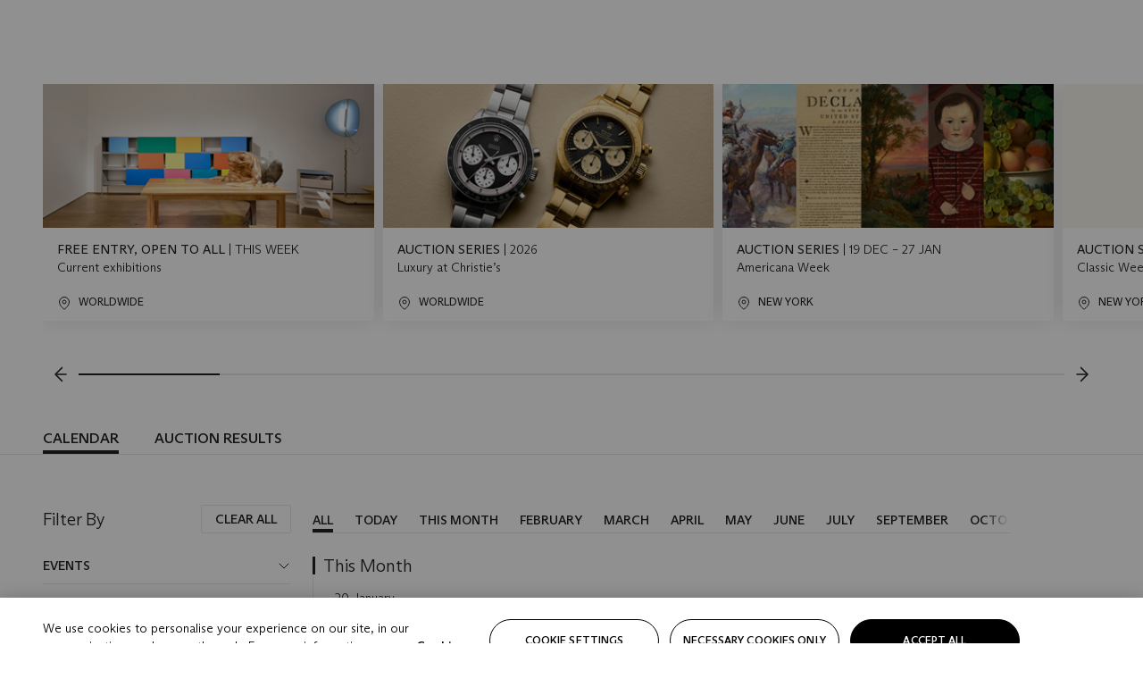

--- FILE ---
content_type: text/html; charset=utf-8
request_url: https://www.christies.com/en/calendar
body_size: 64435
content:



<!DOCTYPE html>
<html class="no-js" lang="en">
<head>
    <meta charset="utf-8" />
    
    


<script type="text/plain" class="optanon-category-2">
        
        var xmlHttp = new XMLHttpRequest();
        xmlHttp.open( "HEAD", "https://js.monitor.azure.com/scripts/b/ai.2.min.js", false );
        xmlHttp.onload = function() {
            if (xmlHttp.status == 200) {

                
                !function (T, l, y) { var S = T.location, k = "script", D = "instrumentationKey", C = "ingestionendpoint", I = "disableExceptionTracking", E = "ai.device.", b = "toLowerCase", w = "crossOrigin", N = "POST", e = "appInsightsSDK", t = y.name || "appInsights"; (y.name || T[e]) && (T[e] = t); var n = T[t] || function (d) { var g = !1, f = !1, m = { initialize: !0, queue: [], sv: "5", version: 2, config: d }; function v(e, t) { var n = {}, a = "Browser"; return n[E + "id"] = a[b](), n[E + "type"] = a, n["ai.operation.name"] = S && S.pathname || "_unknown_", n["ai.internal.sdkVersion"] = "javascript:snippet_" + (m.sv || m.version), { time: function () { var e = new Date; function t(e) { var t = "" + e; return 1 === t.length && (t = "0" + t), t } return e.getUTCFullYear() + "-" + t(1 + e.getUTCMonth()) + "-" + t(e.getUTCDate()) + "T" + t(e.getUTCHours()) + ":" + t(e.getUTCMinutes()) + ":" + t(e.getUTCSeconds()) + "." + ((e.getUTCMilliseconds() / 1e3).toFixed(3) + "").slice(2, 5) + "Z" }(), iKey: e, name: "Microsoft.ApplicationInsights." + e.replace(/-/g, "") + "." + t, sampleRate: 100, tags: n, data: { baseData: { ver: 2 } } } } var h = d.url || y.src; if (h) { function a(e) { var t, n, a, i, r, o, s, c, u, p, l; g = !0, m.queue = [], f || (f = !0, t = h, s = function () { var e = {}, t = d.connectionString; if (t) for (var n = t.split(";"), a = 0; a < n.length; a++) { var i = n[a].split("="); 2 === i.length && (e[i[0][b]()] = i[1]) } if (!e[C]) { var r = e.endpointsuffix, o = r ? e.location : null; e[C] = "https://" + (o ? o + "." : "") + "dc." + (r || "services.visualstudio.com") } return e }(), c = s[D] || d[D] || "", u = s[C], p = u ? u + "/v2/track" : d.endpointUrl, (l = []).push((n = "SDK LOAD Failure: Failed to load Application Insights SDK script (See stack for details)", a = t, i = p, (o = (r = v(c, "Exception")).data).baseType = "ExceptionData", o.baseData.exceptions = [{ typeName: "SDKLoadFailed", message: n.replace(/\./g, "-"), hasFullStack: !1, stack: n + "\nSnippet failed to load [" + a + "] -- Telemetry is disabled\nHelp Link: https://go.microsoft.com/fwlink/?linkid=2128109\nHost: " + (S && S.pathname || "_unknown_") + "\nEndpoint: " + i, parsedStack: [] }], r)), l.push(function (e, t, n, a) { var i = v(c, "Message"), r = i.data; r.baseType = "MessageData"; var o = r.baseData; return o.message = 'AI (Internal): 99 message:"' + ("SDK LOAD Failure: Failed to load Application Insights SDK script (See stack for details) (" + n + ")").replace(/\"/g, "") + '"', o.properties = { endpoint: a }, i }(0, 0, t, p)), function (e, t) { if (JSON) { var n = T.fetch; if (n && !y.useXhr) n(t, { method: N, body: JSON.stringify(e), mode: "cors" }); else if (XMLHttpRequest) { var a = new XMLHttpRequest; a.open(N, t), a.setRequestHeader("Content-type", "application/json"), a.send(JSON.stringify(e)) } } }(l, p)) } function i(e, t) { f || setTimeout(function () { !t && m.core || a() }, 500) } var e = function () { var n = l.createElement(k); n.src = h; var e = y[w]; return !e && "" !== e || "undefined" == n[w] || (n[w] = e), n.onload = i, n.onerror = a, n.onreadystatechange = function (e, t) { "loaded" !== n.readyState && "complete" !== n.readyState || i(0, t) }, n }(); y.ld < 0 ? l.getElementsByTagName("head")[0].appendChild(e) : setTimeout(function () { l.getElementsByTagName(k)[0].parentNode.appendChild(e) }, y.ld || 0) } try { m.cookie = l.cookie } catch (p) { } function t(e) { for (; e.length;)!function (t) { m[t] = function () { var e = arguments; g || m.queue.push(function () { m[t].apply(m, e) }) } }(e.pop()) } var n = "track", r = "TrackPage", o = "TrackEvent"; t([n + "Event", n + "PageView", n + "Exception", n + "Trace", n + "DependencyData", n + "Metric", n + "PageViewPerformance", "start" + r, "stop" + r, "start" + o, "stop" + o, "addTelemetryInitializer", "setAuthenticatedUserContext", "clearAuthenticatedUserContext", "flush"]), m.SeverityLevel = { Verbose: 0, Information: 1, Warning: 2, Error: 3, Critical: 4 }; var s = (d.extensionConfig || {}).ApplicationInsightsAnalytics || {}; if (!0 !== d[I] && !0 !== s[I]) { var c = "onerror"; t(["_" + c]); var u = T[c]; T[c] = function (e, t, n, a, i) { var r = u && u(e, t, n, a, i); return !0 !== r && m["_" + c]({ message: e, url: t, lineNumber: n, columnNumber: a, error: i }), r }, d.autoExceptionInstrumented = !0 } return m }(y.cfg); function a() { y.onInit && y.onInit(n) } (T[t] = n).queue && 0 === n.queue.length ? (n.queue.push(a), n.trackPageView({})) : a() }(window, document, {
                    src: "https://js.monitor.azure.com/scripts/b/ai.2.min.js", crossOrigin: "anonymous",
                    onInit: function (sdk) {
                        sdk.addTelemetryInitializer(function (envelope) {
                            if (envelope.baseType == "RemoteDependencyData")
                            {
                                var excludedDomains = ["cdn.cookielaw.org","o2.mouseflow.com","s.acquire.io","app.acquire.io","seg.mmtro.com","christiesinc.tt.omtrdc.net","dpm.demdex.net","smetrics.christies.com","ct.pinterest.com","www.google-analytics.com"];

                                for (let i = 0; i < excludedDomains.length; i++)
                                {
                                    if (envelope.baseData.target.includes(excludedDomains[i]))
                                    {
                                        return false;
                                    }
                                }
                            }

                            return true;
                        });
                    },
                    cfg: {
                        instrumentationKey: "5c229b10-0be6-42b4-bfbf-0babaf38d0ac",
                        disableFetchTracking: false,
                        disablePageUnloadEvents: ["unload"]
                    }
                });
                
            }
        }

        try{
            xmlHttp.send( null );
        } catch (error) {
            // ignore: user is blocking scripts, what else can we do?
        }

</script>



    <script>
        window.chrGlobal = {"ismobileapp":false,"distribution_package_url":"https://dsl.assets.christies.com/distribution/production/latest/index.js","distribution_package_app_name":"","language":"en","analytics_env":"christiesprod","analytics_region_tag":"data-track","analytics_debug":false,"is_authenticated":false,"analytics_datalayer":true,"share":{"client_id":"ra-5fc8ecd336145103","items":[{"type":"email","label_txt":"Email","analytics_id":"live_socialshare_email","aria_share_title_txt":"Share via Email"}]},"labels":{"close_modal_txt":"Close modal window"},"access_token_expiration":"0"};
    </script>

<script type="module">
    import { initializePackage } from 'https://dsl.assets.christies.com/distribution/production/latest/index.js';
    initializePackage("sitecore");
</script>



<meta name="viewport" content="width=device-width, initial-scale=1" />
<meta http-equiv="X-UA-Compatible" content="IE=edge" />
<meta name="format-detection" content="telephone=no">

<link href="https://dsl.assets.christies.com/design-system-library/production/critical.min.css" rel="preload stylesheet" as="style" fetchpriority="high" />
<link href="https://dsl.assets.christies.com/design-system-library/production/arizona.min.css" rel="preload stylesheet" as="style" fetchpriority="high" />

<script src="https://dsl.assets.christies.com/design-system-library/production/critical.min.js" async></script>
<script type="module" src="https://dsl.assets.christies.com/design-system-library/production/christies-design-system-library.esm.js" defer></script>
<script nomodule src="https://dsl.assets.christies.com/design-system-library/production/christies-design-system-library.js" defer></script>
<link href="https://dsl.assets.christies.com/design-system-library/production/christies-design-system-library.css" rel="preload stylesheet" as="style" fetchpriority="high" />

<script>
    function getRootNode(o) { return "object" == typeof o && Boolean(o.composed) ? getShadowIncludingRoot(this) : getRoot(this) } function getShadowIncludingRoot(o) { var t = getRoot(o); return isShadowRoot(t) ? getShadowIncludingRoot(t.host) : t } function getRoot(o) { return null != o.parentNode ? getRoot(o.parentNode) : o }
    function isShadowRoot(o) { return "#document-fragment" === o.nodeName && "ShadowRoot" === o.constructor.name } Object.defineProperty(Node.prototype, "getRootNode", { enumerable: !1, configurable: !1, value: getRootNode });
</script>






    <meta name="description" content="Browse Christie&#39;s upcoming auctions, exhibitions and events" />

    <meta name="keywords" content="Auctions, Art, bid, online, exhibition, private sales" />


    <title>Auction Calendar - Upcoming Auctions &amp; Events | Christie&#39;s</title>

    <link rel="canonical" href="https://www.christies.com/en/calendar" />

        <link href="https://www.christies.com/en/calendar" rel="alternate" hreflang="en" />
        <link href="https://www.christies.com/zh/calendar" rel="alternate" hreflang="zh-hant" />
        <link href="https://www.christies.com/zh-cn/calendar" rel="alternate" hreflang="zh-hans" />
        <link href="https://www.christies.com/en/calendar" rel="alternate" hreflang="x-default" />





  <meta property="og:title" content="Upcoming Auctions and Events" />

  <meta property="og:description" content="Browse Christie&#39;s upcoming auctions, exhibitions and events" />


  <meta property="og:url" content="https://www.christies.com/en/calendar" />

<meta property="og:locale" content="en" />





<link rel='shortcut icon' type='image/x-icon' href='/Assets/Discovery.Project.Website/V2023/favicons/favicon.ico'><link rel='icon' type='image/png' href='/Assets/Discovery.Project.Website/V2023/favicons/favicon-16x16.png' sizes='16x16'><link rel='icon' type='image/png' href='/Assets/Discovery.Project.Website/V2023/favicons/favicon-32x32.png' sizes='32x32'><link rel='apple-touch-icon' type='image/png' href='/Assets/Discovery.Project.Website/V2023/favicons/apple-touch-icon-57x57.png' sizes='57x57'><link rel='apple-touch-icon' type='image/png' href='/Assets/Discovery.Project.Website/V2023/favicons/apple-touch-icon-60x60.png' sizes='60x60'><link rel='apple-touch-icon' type='image/png' href='/Assets/Discovery.Project.Website/V2023/favicons/apple-touch-icon-72x72.png' sizes='72x72'><link rel='apple-touch-icon' type='image/png' href='/Assets/Discovery.Project.Website/V2023/favicons/apple-touch-icon-76x76.png' sizes='76x76'><link rel='apple-touch-icon' type='image/png' href='/Assets/Discovery.Project.Website/V2023/favicons/apple-touch-icon-114x114.png' sizes='114x114'><link rel='apple-touch-icon' type='image/png' href='/Assets/Discovery.Project.Website/V2023/favicons/apple-touch-icon-120x120.png' sizes='120x120'><link rel='apple-touch-icon' type='image/png' href='/Assets/Discovery.Project.Website/V2023/favicons/apple-touch-icon-144x144.png' sizes='144x144'><link rel='apple-touch-icon' type='image/png' href='/Assets/Discovery.Project.Website/V2023/favicons/apple-touch-icon-152x152.png' sizes='152x152'><link rel='apple-touch-icon' type='image/png' href='/Assets/Discovery.Project.Website/V2023/favicons/apple-touch-icon-167x167.png' sizes='167x167'><link rel='apple-touch-icon' type='image/png' href='/Assets/Discovery.Project.Website/V2023/favicons/apple-touch-icon-180x180.png' sizes='180x180'><link rel='apple-touch-icon' type='image/png' href='/Assets/Discovery.Project.Website/V2023/favicons/apple-touch-icon-1024x1024.png' sizes='1024x1024'><link rel='apple-touch-startup-image' media='(min-width: 320px) and (min-height: 480px) and (-webkit-device-pixel-ratio: 1)' type='image/png' href='/Assets/Discovery.Project.Website/V2023/favicons/apple-touch-startup-image-320x460.png'><link rel='apple-touch-startup-image' media='(min-width: 320px) and (min-height: 480px) and (-webkit-device-pixel-ratio: 2)' type='image/png' href='/Assets/Discovery.Project.Website/V2023/favicons/apple-touch-startup-image-640x920.png'><link rel='apple-touch-startup-image' media='(min-width: 320px) and (min-height: 568px) and (-webkit-device-pixel-ratio: 2)' type='image/png' href='/Assets/Discovery.Project.Website/V2023/favicons/apple-touch-startup-image-640x1096.png'><link rel='apple-touch-startup-image' media='(min-width: 375px) and (min-height: 667px) and (-webkit-device-pixel-ratio: 2)' type='image/png' href='/Assets/Discovery.Project.Website/V2023/favicons/apple-touch-startup-image-750x1294.png'><link rel='apple-touch-startup-image' media='(min-width: 414px) and (min-height: 736px) and (orientation: landscape) and (-webkit-device-pixel-ratio: 3)' type='image/png' href='/Assets/Discovery.Project.Website/V2023/favicons/apple-touch-startup-image-1182x2208.png'><link rel='apple-touch-startup-image' media='(min-width: 414px) and (min-height: 736px) and (orientation: portrait) and (-webkit-device-pixel-ratio: 3)' type='image/png' href='/Assets/Discovery.Project.Website/V2023/favicons/apple-touch-startup-image-1242x2148.png'><link rel='apple-touch-startup-image' media='(min-width: 414px) and (min-height: 736px) and (orientation: portrait) and (-webkit-device-pixel-ratio: 3)' type='image/png' href='/Assets/Discovery.Project.Website/V2023/favicons/apple-touch-startup-image-748x1024.png'><link rel='apple-touch-startup-image' media='(min-width: 768px) and (min-height: 1024px) and (orientation: portrait) and (-webkit-device-pixel-ratio: 1)' type='image/png' href='/Assets/Discovery.Project.Website/V2023/favicons/apple-touch-startup-image-768x1004.png'><link rel='apple-touch-startup-image' media='(min-width: 768px) and (min-height: 1024px) and (orientation: landscape) and (-webkit-device-pixel-ratio: 2)' type='image/png' href='/Assets/Discovery.Project.Website/V2023/favicons/apple-touch-startup-image-1496x2048.png'><link rel='apple-touch-startup-image' media='(min-width: 768px) and (min-height: 1024px) and (orientation: portrait) and (-webkit-device-pixel-ratio: 2)' type='image/png' href='/Assets/Discovery.Project.Website/V2023/favicons/apple-touch-startup-image-1536x2008.png'><link rel='icon' type='image/png' href='/Assets/Discovery.Project.Website/V2023/favicons/coast-228x228.png'>
        <meta name="mobile-web-app-capable" content="yes" />
        <meta name="theme-color" content="#fff" />
        <meta name="application-name" content="Christie&#39;s" />
        <meta name="apple-mobile-web-app-capable" content="yes" />
        <meta name="apple-mobile-web-app-status-bar-style" content="black-translucent" />
        <meta name="apple-mobile-web-app-title" content="Christie&#39;s" />
        <meta name="msapplication-TileColor" content="#fff" />
        <meta name="msapplication-TileImage" content="/Assets/Discovery.Project.Website/mstile-144x144.png" />
        <meta name="msapplication-config" content="\Assets\Discovery.Project.Website\favicons\browserconfig.xml" />
        <meta name="yandex-tableau-widget" content="\Assets\Discovery.Project.Website\favicons\yandex-browser-manifest.json" />



    <script>
    var $buoop = {
        required: { e: -4, f: -3, o: -3, s: -1, c: -3 }, insecure: true, unsupported: true, api: 2020.02, text: {
            'msg': 'Your web browser ({brow_name}) is out of date.',
            'msgmore': 'Update your browser for more security, speed and the best experience on this site.',
            'bupdate': 'Update browser',
            'bignore': 'Ignore',
            'remind': 'You will be reminded in {days} days.',
            'bnever': 'Never show again'
        }
    };
    function $buo_f() {
        var e = document.createElement("script");
        e.src = "//browser-update.org/update.min.js";
        document.body.appendChild(e);
    };
    try { document.addEventListener("DOMContentLoaded", $buo_f, false) }
    catch (e) { window.attachEvent("onload", $buo_f) }
    </script>

</head>
    <body>
        
        




<script>
    window.chrComponents = window.chrComponents || {};
    window.chrComponents.header = {"data":{"header":{"language":"en","language_id":"1","is_authenticated":false,"page_refresh_after_sign_in":true,"page_refresh_after_sign_out":true,"sign_up_account_url":"https://signup.christies.com/signup","sign_up_from_live_chat_account_url":"https://signup.christies.com/signup?fromLiveChat=true","forgot_your_password_url":"/mychristies/passwordretrieval.aspx","login_aws_waf_security_script_url":"https://671144c6c9ff.us-east-1.sdk.awswaf.com/671144c6c9ff/11d0f81935d9/challenge.js","sign_in_api_endpoint":{"url":"https://dw-prod-auth.christies.com","path":"auth/api/v1/login","method":"POST","parameters":{"fromSignInToBid":""}},"sign_out_api_endpoint":{"url":"https://dw-prod-auth.christies.com","path":"auth/api/v1/logout","method":"POST","parameters":{"currentPageUri":""}},"sliding_session_api_endpoint":{"url":"https://dw-prod-auth.christies.com","path":"auth/api/v1/refresh","method":"POST","parameters":null},"languages":[{"title_txt":"繁","full_title_txt":"Traditional Chinese","aria_label_txt":"Traditional Chinese","query_string_parameters":{"lid":"3","sc_lang":"zh"}},{"title_txt":"简","full_title_txt":"Simplified Chinese","aria_label_txt":"Simplified Chinese","query_string_parameters":{"lid":"4","sc_lang":"zh-cn"}}],"search":{"url":"/en/search","redirect_keywords":["Gooding","internship"],"numbers_of_letters_to_start":0,"time_to_start":0},"access_token_expiration":"0"}},"labels":{"aria_back_to_parent_txt":"Back to parent menu","aria_expanded_menu_item_txt":"Press arrow down to enter the secondary menu","aria_main_nav_txt":"Primary","aria_menu_txt":"Menu","aria_search_btn_txt":"Submit search","aria_search_txt":"Search","aria_skip_link_txt":"Skip links","aria_user_navigation_txt":"User navigation","back_button_txt":"Back","choose_language_txt":"Choose language","language_label_txt":"English","language_txt":"Language","placeholder_txt":"Search by keyword","skip_link_txt":"Skip to main content","view_all_txt":"View all","login_modal_title_txt":"Sign in to your account","login_modal_title_from_live_chat_txt":"Please log in or create an account to chat with a client service representative","login_modal_username_txt":"Email address","login_modal_username_required_error_txt":"Please enter your email address","login_modal_password_txt":"Password","login_modal_password_required_error_txt":"Please enter your password","login_modal_forgot_your_password_txt":"Forgot your password?","login_modal_sign_in_txt":"Sign in","login_modal_create_new_account_txt":"Create an account","login_modal_show_password_txt":"Reveal password","login_modal_hide_password_txt":"Hide password","login_modal_error_txt":"Something went wrong. Please try again.","login_modal_invalid_credentials_txt":"Your email address and password do not match. Please try again.","login_modal_account_locked_txt":"Your account has been temporarily locked due to multiple login attempts. We’ve sent you an email with instructions on how to unlock it. For more help, contact <a class=\"chr-alert-next__content__link\" href=\"https://christies.com/\" target=\"_blank\">Client Services</a>.","refresh_modal_title_txt":"You've been signed out!","refresh_modal_message_txt":"You are no longer authenticated. Please refresh your page and sign in again if you wish to bid in auctions.","refresh_modal_button_txt":"Refresh the page"}};
</script>

<style>
    :root {
        /* Header heights for CLS prevention */
        --header-height-mobile: 56px;   /* Height for mobile screens */
        --header-height-desktop: 94px;  /* Height for desktop screens */
    }
    #headerHost {
        height: var(--header-height-mobile);
    }

    @media (min-width: 1280px) {
        #headerHost {
            height: var(--header-height-desktop);
        }
    }

</style>

<div id="headerHost">
    <template shadowrootmode="open">
        <link rel="stylesheet" href="https://dsl.assets.christies.com/react-legacy-integration/production/latest/index.css" />
        <div id="headerRoot" />
    </template>
</div>

<script type="module">
    import ReactTools, { Header, AuthContext } from 'https://dsl.assets.christies.com/react-legacy-integration/production/latest/index.js';

    const shadowRoot = document.getElementById('headerHost').shadowRoot
    const root = ReactTools.createRoot(shadowRoot.getElementById("headerRoot"));

    const authParams = {
        login: () => { window.dispatchEvent(new CustomEvent("chr.openLoginModal")) },
        logout: () => { window.dispatchEvent(new CustomEvent("chr.logout")) },
        isAuthenticated: false,
        getToken: () => "",
    }

    root.render(
        ReactTools.createElement(AuthContext.Provider, { value: authParams }, ReactTools.createElement(Header, {
                headerData: {"data":{"language":"en","logo":{"title_txt":"Christie's","url":"/en","analytics_id":"logo"},"search":{"url":"/en/search","redirect_keywords":["Gooding","internship"],"numbers_of_letters_to_start":0,"time_to_start":0},"languages":[{"title_txt":"EN","full_title_txt":"English","aria_label_txt":"English","query_string_parameters":{"lid":"1","sc_lang":"en"}},{"title_txt":"繁","full_title_txt":"Traditional Chinese","aria_label_txt":"Traditional Chinese","query_string_parameters":{"lid":"3","sc_lang":"zh"}},{"title_txt":"简","full_title_txt":"Simplified Chinese","aria_label_txt":"Simplified Chinese","query_string_parameters":{"lid":"4","sc_lang":"zh-cn"}}],"main_navigation_links":[{"secondary_navigation_links":[{"show_view_all":false,"items":[{"title_txt":"Upcoming auctions","url":"/en/calendar?filters=|event_live|event_115|","analytics_id":"upcomingauctions","truncate_at_two_lines":false},{"title_txt":"Current exhibitions","url":"https://www.christies.com/en/stories/on-view-4323c96e8d15434092ff8abf2f2070fc?sc_mode=normal","analytics_id":"currentexhibitions","truncate_at_two_lines":false},{"title_txt":"Browse all art and objects","url":"/en/browse?sortby=relevance","analytics_id":"browseallartandobjects","truncate_at_two_lines":false},{"title_txt":"Auction results","url":"https://www.christies.com/en/results","analytics_id":"auctionresults","truncate_at_two_lines":false}],"title_txt":"Calendar","url":"https://www.christies.com/en/calendar","analytics_id":"calendar"},{"show_view_all":true,"items":[{"title_txt":"Visions of the West: The William I. Koch Collection Evening Sale","url":"/en/auction/visions-of-the-west-the-william-i-koch-collection-evening-sale-31297/","analytics_id":"visionsofthewestthewilliamikochcollectioneveningsale","truncate_at_two_lines":false},{"title_txt":"Visions of the West: The William I. Koch Collection Day Sale","url":"/en/auction/visions-of-the-west-the-william-i-koch-collection-day-sale-31072/","analytics_id":"visionsofthewestthewilliamikochcollectiondaysale","truncate_at_two_lines":false},{"title_txt":"COLLECTOR/CONNOISSEUR: The Max N. Berry Collection; American Art Evening Sale","url":"/en/auction/collector-connoisseur-the-max-n-berry-collection-american-art-evening-sale-24513-nyr/","analytics_id":"collectorconnoisseurthemaxnberrycollectionamericanarteveningsale","truncate_at_two_lines":false},{"title_txt":"COLLECTOR/CONNOISSEUR: The Max N. Berry Collections; American Art Day Sale","url":"/en/auction/collector-connoisseur-the-max-n-berry-collections-american-art-day-sale-24514-nyr/","analytics_id":"collectorconnoisseurthemaxnberrycollectionamericanartdaysale","truncate_at_two_lines":false},{"title_txt":"We the People: America at 250","url":"/en/auction/we-the-people-america-at-250-24256-nyr/","analytics_id":"wethepeopleamericaat250","truncate_at_two_lines":false},{"title_txt":"19th Century American and Western Art","url":"/en/auction/19th-century-american-and-western-art-24103-nyr/","analytics_id":"19thcenturyamericanandwesternart","truncate_at_two_lines":false},{"title_txt":"COLLECTOR/CONNOISEUR: The Max N. Berry Collections Monotypes by Maurice Brazil Prendergast Online Sale","url":"/en/auction/collector-connoiseur-the-max-n-berry-collections-monotypes-by-maurice-brazil-prendergast-online-sale-24800-nyr/","analytics_id":"collectorconnoiseurthemaxnberrycollectionsmonotypes","truncate_at_two_lines":false},{"title_txt":"COLLECTOR/CONNOISSEUR: The Max N. Berry Collections; American Art Online Sale","url":"/en/auction/collector-connoisseur-the-max-n-berry-collections-american-art-online-sale-24515-nyr/","analytics_id":"collectorconnoiseurthemaxnberrycollectionsamericanart","truncate_at_two_lines":false},{"title_txt":"Fine and Rare Wines & Spirits Online: New York Edition","url":"/en/auction/fine-and-rare-wines-spirits-online-new-york-edition-24219-nyr/","analytics_id":"fineandrarewinesandspiritsonlinenewyorkedition","truncate_at_two_lines":false},{"title_txt":"The American Collector","url":"/en/auction/the-american-collector-23898-nyr/","analytics_id":"theamericancollector","truncate_at_two_lines":false},{"title_txt":"Rétromobile Paris","url":"/en/auction/r-tromobile-paris-24647-pag/","analytics_id":"retromobileparis","truncate_at_two_lines":false},{"title_txt":"Antiquities","url":"/en/auction/antiquities-24243-nyr/","analytics_id":"antiquities","truncate_at_two_lines":false},{"title_txt":"The Historic Cellar of Jürgen Schwarz: Five Decades of Collecting Part II","url":"/en/auction/the-historic-cellar-of-j-rgen-schwarz-five-decades-of-collecting-part-ii-24460-hgk/","analytics_id":"thehistoriccellarofjurgenschwarzfivedecadesofcollectingpartii","truncate_at_two_lines":false},{"title_txt":"Mathilde and Friends in Paris","url":"/en/auction/mathilde-and-friends-in-paris-24667-par/","analytics_id":"mathildeandfriendsinparis","truncate_at_two_lines":false},{"title_txt":"Old Masters","url":"/en/auction/old-masters-23933-nyr/","analytics_id":"oldmasters","truncate_at_two_lines":false},{"title_txt":"Old Master Paintings and Sculpture Part II ","url":"/en/auction/old-master-paintings-and-sculpture-part-ii-30918/","analytics_id":"oldmasterpaintingsandsculpturepartii","truncate_at_two_lines":false},{"title_txt":"Fine Printed Books and Manuscripts including Americana","url":"/en/auction/fine-printed-books-and-manuscripts-including-americana-23758-nyr/","analytics_id":"fineprintedbooksandmanuscriptsincludingamericana","truncate_at_two_lines":false}],"title_txt":"Current Auctions","url":"/en/calendar?filters=|event_live|event_115|","analytics_id":"currentauctions"},{"show_view_all":true,"items":[{"title_txt":"Americana Week | New York","url":"https://www.christies.com/en/events/americana-week/browse-all-lots","analytics_id":"americanaweeknewyork","truncate_at_two_lines":true},{"title_txt":"Visions of the West: The William I. Koch Collection | New York","url":"/en/events/visions-of-the-west-the-william-i-koch-collection/browse-all-lots?sortby=relevance","analytics_id":"visionsofthewestthewilliamikochcollection","truncate_at_two_lines":true},{"title_txt":"COLLECTOR/CONNOISSEUR The Max N. Berry Collections | New York","url":"/en/events/the-max-n-berry-collections","analytics_id":"maxnberrycollections","truncate_at_two_lines":true},{"title_txt":"Classic Week | New York","url":"https://www.christies.com/en/events/classic-week-new-york/what-is-on","analytics_id":"thecollectionofhrodessrandpatriciahart","truncate_at_two_lines":true},{"title_txt":"The Irene Roosevelt Aiken Collection | New York","url":"https://www.christies.com/en/events/the-irene-roosevelt-aitken-collection/what-is-on","analytics_id":"irenrooseveltaitkennewyork","truncate_at_two_lines":true},{"title_txt":"The Jim Irsay Collection | New York","url":"/en/events/the-jim-irsay-collection","analytics_id":"thejimirsaycollection","truncate_at_two_lines":false}],"title_txt":"Featured","url":"/en/calendar","analytics_id":"featured"}],"title_txt":"Auctions","url":"https://www.christies.com/en/calendar","analytics_id":"auctions"},{"secondary_navigation_links":[{"show_view_all":false,"items":[],"title_txt":"Decorative Arts For Your Home","url":"https://www.private.christies.com/","analytics_id":"decorativeartsforyourhome"},{"show_view_all":true,"items":[{"title_txt":"19th Century Furniture and Works of Art","url":"/en/private-sales/categories?filters=%7CDepartmentIds%7B68%7D%7C","analytics_id":"19thcenturyfurnitureandworksofart","truncate_at_two_lines":true},{"title_txt":"American Art","url":"/private-sales/categories?filters=DepartmentIds%7B3%7D","analytics_id":"americanart","truncate_at_two_lines":false},{"title_txt":"European Furniture & Works of Art","url":"/en/private-sales/categories?filters=%7CDepartmentIds%7B26%7D%7C&loadall=false&page=1&sortby=PublishDate","analytics_id":"europeanfurnitureandworksofart","truncate_at_two_lines":true},{"title_txt":"Handbags and Accessories","url":"/private-sales/categories?filters=DepartmentIds%7B22%7D","analytics_id":"handbags","truncate_at_two_lines":false},{"title_txt":"Impressionist and Modern Art","url":"/private-sales/categories?filters=DepartmentIds%7B29%7D","analytics_id":"impressionistandmodernart","truncate_at_two_lines":false},{"title_txt":"Post War and Contemporary Art","url":"/private-sales/categories?filters=DepartmentIds%7B74%7D","analytics_id":"postwarandcontemporaryart","truncate_at_two_lines":false},{"title_txt":"Science and Natural History","url":"/private-sales/categories?filters=DepartmentIds%7B47%7D","analytics_id":"scienceandnaturalhistory","truncate_at_two_lines":false}],"title_txt":"Categories","url":"https://www.christies.com/en/private-sales/categories","analytics_id":"categories"},{"show_view_all":false,"items":[{"title_txt":"Request an estimate","url":"https://www.christies.com/selling-services/auction-services/auction-estimates/overview/","analytics_id":"requestanestimate","truncate_at_two_lines":false},{"title_txt":"Selling guide","url":"https://www.christies.com/en/help/selling-guide/overview","analytics_id":"sellingguide","truncate_at_two_lines":false},{"title_txt":"About Private Sales","url":"https://www.christies.com/en/private-sales/about","analytics_id":"aboutprivatesales","truncate_at_two_lines":false}],"title_txt":"Sell with us","url":"https://www.christies.com/en/help/selling-guide/overview","analytics_id":"sellwithus"}],"title_txt":"Private Sales","url":"/en/private-sales/whats-on-offer","analytics_id":"privatesales"},{"secondary_navigation_links":[{"show_view_all":false,"items":[{"title_txt":"Request an estimate","url":"https://www.christies.com/selling-services/auction-services/auction-estimates/overview/","analytics_id":"requestanestimate","truncate_at_two_lines":false},{"title_txt":"Finance your art","url":"https://www.christies.com/en/services/art-finance/overview","analytics_id":"financeyourart","truncate_at_two_lines":true},{"title_txt":"Selling guide","url":"https://www.christies.com/en/help/selling-guide/overview","analytics_id":"sellingguide","truncate_at_two_lines":false},{"title_txt":"Auction results","url":"https://www.christies.com/en/results","analytics_id":"auctionresults","truncate_at_two_lines":false}],"title_txt":"Sell with us","url":"https://www.christies.com/en/help/selling-guide/overview","analytics_id":"sellwithus"},{"show_view_all":true,"items":[{"title_txt":"19th Century European Art","url":"/en/departments/19th-century-european-art","analytics_id":"19thcenturyeuropeanart","truncate_at_two_lines":false},{"title_txt":"African and Oceanic Art","url":"/en/departments/african-and-oceanic-art","analytics_id":"africanandoceanicart","truncate_at_two_lines":false},{"title_txt":"American Art","url":"/en/departments/american-art","analytics_id":"americanart","truncate_at_two_lines":false},{"title_txt":"Ancient Art and Antiquities","url":"/en/departments/ancient-art-and-antiquities","analytics_id":"ancientartandantiquities","truncate_at_two_lines":false},{"title_txt":"Automobiles, Cars, Motorcycles and Automobilia","url":"/en/department/automobiles-cars-motorcycles-automobilia","analytics_id":"automobilescarsmotorcyclesandautomobilia","truncate_at_two_lines":false},{"title_txt":"Books and Manuscripts","url":"/en/departments/books-and-manuscripts","analytics_id":"booksandmanuscripts","truncate_at_two_lines":false},{"title_txt":"Chinese Ceramics and Works of Art","url":"/en/departments/chinese-ceramics-and-works-of-art","analytics_id":"chineseceramicsandworksofart","truncate_at_two_lines":false},{"title_txt":"Chinese Paintings","url":"/en/departments/chinese-paintings","analytics_id":"chinesepaintings","truncate_at_two_lines":false},{"title_txt":"Design","url":"/en/departments/design","analytics_id":"design","truncate_at_two_lines":false},{"title_txt":"European Furniture and Works of Art","url":"/en/departments/european-furniture-and-works-of-art","analytics_id":"europeanfurnitureandworksofart","truncate_at_two_lines":false},{"title_txt":"Handbags and Accessories","url":"/en/departments/handbags-and-accessories","analytics_id":"handbagsandaccessories","truncate_at_two_lines":false},{"title_txt":"Impressionist and Modern Art","url":"/en/departments/impressionist-and-modern-art","analytics_id":"impressionistandmodernart","truncate_at_two_lines":false},{"title_txt":"Islamic and Indian Art","url":"/en/departments/islamic-and-indian-art","analytics_id":"islamicandindianart","truncate_at_two_lines":false},{"title_txt":"Japanese Art","url":"/en/departments/japanese-art","analytics_id":"japaneseart","truncate_at_two_lines":false},{"title_txt":"Jewellery","url":"/en/departments/jewellery","analytics_id":"jewellery","truncate_at_two_lines":false},{"title_txt":"Latin American Art","url":"/en/departments/latin-american-art","analytics_id":"latinamericanart","truncate_at_two_lines":false},{"title_txt":"Modern and Contemporary Middle Eastern Art","url":"/en/departments/modern-and-contemporary-middle-eastern-art","analytics_id":"modernandcontemporarymiddleeasternart","truncate_at_two_lines":false},{"title_txt":"Old Master Drawings","url":"/en/departments/old-master-drawings","analytics_id":"oldmasterdrawings","truncate_at_two_lines":false},{"title_txt":"Old Master Paintings","url":"/en/departments/old-master-paintings","analytics_id":"oldmasterpaintings","truncate_at_two_lines":false},{"title_txt":"Photographs","url":"/en/departments/photographs","analytics_id":"photographs","truncate_at_two_lines":false},{"title_txt":"Post-War and Contemporary Art","url":"/en/departments/post-war-and-contemporary-art","analytics_id":"post-warandcontemporaryart","truncate_at_two_lines":false},{"title_txt":"Prints and Multiples","url":"/en/departments/prints-and-multiples","analytics_id":"printsandmultiples","truncate_at_two_lines":false},{"title_txt":"Private and Iconic Collections","url":"/en/departments/private-and-iconic-collections","analytics_id":"privateandiconiccollections","truncate_at_two_lines":false},{"title_txt":"Rugs and Carpets","url":"/en/departments/rugs-and-carpets","analytics_id":"rugsandcarpets","truncate_at_two_lines":false},{"title_txt":"Watches and Wristwatches","url":"/en/departments/watches-and-wristwatches","analytics_id":"watchesandwristwatches","truncate_at_two_lines":false},{"title_txt":"Wine and Spirits","url":"/en/departments/wine-and-spirits","analytics_id":"wineandspirits","truncate_at_two_lines":false}],"title_txt":"Departments","url":"https://www.christies.com/departments/Index.aspx","analytics_id":"departments"}],"title_txt":"Sell","url":"https://www.christies.com/en/help/selling-guide/overview","analytics_id":"sell"},{"secondary_navigation_links":[{"show_view_all":true,"items":[{"title_txt":"19th Century European Art","url":"/en/departments/19th-century-european-art","analytics_id":"19thcenturyeuropeanart","truncate_at_two_lines":false},{"title_txt":"African and Oceanic Art","url":"/en/departments/african-and-oceanic-art","analytics_id":"africanandoceanicart","truncate_at_two_lines":false},{"title_txt":"American Art","url":"/en/departments/american-art","analytics_id":"americanart","truncate_at_two_lines":false},{"title_txt":"Ancient Art and Antiquities","url":"/en/departments/ancient-art-and-antiquities","analytics_id":"ancientartandantiquities","truncate_at_two_lines":false},{"title_txt":"Automobiles, Cars, Motorcycles and Automobilia","url":"/en/department/automobiles-cars-motorcycles-automobilia","analytics_id":"automobilescarsmotorcyclesandautomobilia","truncate_at_two_lines":false},{"title_txt":"Books and Manuscripts","url":"/en/departments/books-and-manuscripts","analytics_id":"booksandmanuscripts","truncate_at_two_lines":false},{"title_txt":"Chinese Ceramics and Works of Art","url":"/en/departments/chinese-ceramics-and-works-of-art","analytics_id":"chineseceramicsandworksofart","truncate_at_two_lines":false},{"title_txt":"Chinese Paintings","url":"/en/departments/chinese-paintings","analytics_id":"chinesepaintings","truncate_at_two_lines":false},{"title_txt":"Design","url":"/en/departments/design","analytics_id":"design","truncate_at_two_lines":false},{"title_txt":"European Furniture and Works of Art","url":"/en/departments/european-furniture-and-works-of-art","analytics_id":"europeanfurnitureandworksofart","truncate_at_two_lines":false},{"title_txt":"European Sculpture and Works of Art","url":"/en/departments/european-sculpture","analytics_id":"europeansculptureandworksofart","truncate_at_two_lines":false},{"title_txt":"Guitars","url":"https://www.christies.com/en/department/guitars","analytics_id":"guitars","truncate_at_two_lines":false},{"title_txt":"Handbags and Accessories","url":"/en/departments/handbags-and-accessories","analytics_id":"handbagsandaccessories","truncate_at_two_lines":false},{"title_txt":"Impressionist and Modern Art","url":"/en/departments/impressionist-and-modern-art","analytics_id":"impressionistandmodernart","truncate_at_two_lines":false},{"title_txt":"Indian, Himalayan and Southeast Asian Art","url":"/en/departments/indian-himalayan-and-southeast-asian-art","analytics_id":"indianhimalayanandsoutheastasianart","truncate_at_two_lines":false},{"title_txt":"Islamic and Indian Art","url":"/en/departments/islamic-and-indian-art","analytics_id":"islamicandindianart","truncate_at_two_lines":false},{"title_txt":"Japanese Art","url":"/en/departments/japanese-art","analytics_id":"japaneseart","truncate_at_two_lines":false},{"title_txt":"Jewellery","url":"/en/departments/jewellery","analytics_id":"jewellery","truncate_at_two_lines":false},{"title_txt":"Judaica","url":"/en/events/judaica","analytics_id":"judaica","truncate_at_two_lines":false},{"title_txt":"Latin American Art","url":"/en/departments/latin-american-art","analytics_id":"latinamericanart","truncate_at_two_lines":false},{"title_txt":"Modern and Contemporary Middle Eastern Art","url":"/en/departments/modern-and-contemporary-middle-eastern-art","analytics_id":"modernandcontemporarymiddleeasternart","truncate_at_two_lines":false},{"title_txt":"Modern British and Irish Art","url":"/en/departments/modern-british-and-irish-art","analytics_id":"modernbritishandirishart","truncate_at_two_lines":false},{"title_txt":"Old Master Drawings","url":"/en/departments/old-master-drawings","analytics_id":"oldmasterdrawings","truncate_at_two_lines":false},{"title_txt":"Old Master Paintings","url":"/en/departments/old-master-paintings","analytics_id":"oldmasterpaintings","truncate_at_two_lines":false},{"title_txt":"Photographs","url":"/en/departments/photographs","analytics_id":"photographs","truncate_at_two_lines":false},{"title_txt":"Post-War and Contemporary Art","url":"/en/departments/post-war-and-contemporary-art","analytics_id":"post-warandcontemporaryart","truncate_at_two_lines":false},{"title_txt":"Prints and Multiples","url":"/en/departments/prints-and-multiples","analytics_id":"printsandmultiples","truncate_at_two_lines":false},{"title_txt":"Private and Iconic Collections","url":"/en/departments/private-and-iconic-collections","analytics_id":"privateandiconiccollections","truncate_at_two_lines":false},{"title_txt":"Rugs and Carpets","url":"/en/departments/rugs-and-carpets","analytics_id":"rugsandcarpets","truncate_at_two_lines":false},{"title_txt":"Science and Natural History","url":"/en/departments/science-and-natural-history","analytics_id":"scienceandnaturalhistory","truncate_at_two_lines":false},{"title_txt":"Silver","url":"/en/departments/silver","analytics_id":"silver","truncate_at_two_lines":false},{"title_txt":"South Asian Modern and Contemporary Art","url":"/en/departments/south-asian-modern-contemporary-art","analytics_id":"southasianmoderncontemporaryart","truncate_at_two_lines":false},{"title_txt":"Sports Memorabilia","url":"/en/departments/sports-memorabilia","analytics_id":"sportsmemorabilia","truncate_at_two_lines":false},{"title_txt":"Watches and Wristwatches","url":"/en/departments/watches-and-wristwatches","analytics_id":"watchesandwristwatches","truncate_at_two_lines":false},{"title_txt":"Wine and Spirits","url":"/en/departments/wine-and-spirits","analytics_id":"wineandspirits","truncate_at_two_lines":false}],"title_txt":"Departments","url":"/en/departments","analytics_id":"departments"}],"title_txt":"Departments","url":"/en/departments","analytics_id":"departments"},{"secondary_navigation_links":[{"show_view_all":true,"items":[{"title_txt":"Top picks from Americana Week","url":"/en/stories/specialist-highlights-americana-week-january-2026-dc6365c8216a4b6b96df6a11bcf40a7d","analytics_id":"toppicksfromamericanaweek","truncate_at_two_lines":true},{"title_txt":"A newly discovered Michelangelo study","url":"/en/stories/michelangelo-sistine-chapel-drawing-discovery-309182ff3ac24a498fe7ae60c2cb790d","analytics_id":"anewlydiscoveredmichelangelostudy","truncate_at_two_lines":true},{"title_txt":"Visions of the West: The William I. Koch Collection","url":"/en/stories/tylee-abbott-american-western-art-31a09a40b0a84583bbaa659ffea3cda5","analytics_id":"visionsofthewestthewilliamikochcollection","truncate_at_two_lines":true},{"title_txt":"A guide to Renaissance bronzes","url":"/en/stories/renaissance-bronzes-collecting-guide-6254bc2fa23f4cc5953b311d87749b35","analytics_id":"renaissancesbronzes","truncate_at_two_lines":true},{"title_txt":"An introduction to American Impressionism","url":"/en/stories/american-impressionism-collecting-guide-9480d829080842eb9b025c77437ae4b3","analytics_id":"anintroductiontoamericanimpressionism","truncate_at_two_lines":true},{"title_txt":"The best art exhibitions on in Europe","url":"/en/stories/best-art-exhibitions-europe-2026-d2b04575e09f412a94e7c2852fca1470","analytics_id":"thebestartexhibitionsonineurope2026","truncate_at_two_lines":true}],"title_txt":"Read","url":"https://www.christies.com/en/stories/archive","analytics_id":"read"},{"show_view_all":false,"items":[{"title_txt":"Current exhibitions","url":"https://www.christies.com/en/stories/on-view-4323c96e8d15434092ff8abf2f2070fc","analytics_id":"currentexhibition","truncate_at_two_lines":false},{"title_txt":"Locations","url":"https://www.christies.com/en/locations/salerooms","analytics_id":"locations","truncate_at_two_lines":false}],"title_txt":"Visit","url":"https://www.christies.com/en/locations/salerooms","analytics_id":"visit"},{"show_view_all":true,"items":[{"title_txt":"Barbara Hepworth","url":"https://www.christies.com/en/artists/barbara-hepworth","analytics_id":"barbarahepworth","truncate_at_two_lines":false},{"title_txt":"Ferrari","url":"https://www.christies.com/en/artists/ferrari","analytics_id":"ferrari","truncate_at_two_lines":false},{"title_txt":"Frederic Remington","url":"https://www.christies.com/en/artists/frederic-remington","analytics_id":"fredericremington","truncate_at_two_lines":false},{"title_txt":"John James Audubon","url":"https://www.christies.com/en/artists/john-james-audubon","analytics_id":"johnjamesaudubon","truncate_at_two_lines":false},{"title_txt":"Keith Haring","url":"https://www.christies.com/en/artists/keith-haring","analytics_id":"keithharing","truncate_at_two_lines":false},{"title_txt":"Meissen porcelain & ceramics","url":"https://www.christies.com/en/artists/meissen","analytics_id":"meissenporcelainandceramics","truncate_at_two_lines":false},{"title_txt":"Michaël Borremans","url":"https://www.christies.com/en/artists/michael-borremans","analytics_id":"michaelborremans","truncate_at_two_lines":false},{"title_txt":"Oskar Schlemmer","url":"https://www.christies.com/en/artists/oskar-schlemmer","analytics_id":"oskarschlemmer","truncate_at_two_lines":false}],"title_txt":"Artists and Makers","url":"https://www.christies.com/en/artists","analytics_id":"artistsandmakers"}],"title_txt":"Discover","url":"https://www.christies.com/en/stories/archive","analytics_id":"discover"},{"secondary_navigation_links":[{"show_view_all":false,"items":[{"title_txt":"Request an estimate","url":"https://www.christies.com/selling-services/auction-services/auction-estimates/overview/","analytics_id":"requestanestimate","truncate_at_two_lines":true},{"title_txt":"Valuations, Appraisals and Professional Advisor Services","url":"/en/services/valuations-appraisals-and-professional-advisor-services/overview","analytics_id":"valuationsappraisalsandprofessionaladvisorservices","truncate_at_two_lines":true},{"title_txt":"Private Sales","url":"/en/private-sales/whats-on-offer","analytics_id":"privatesales","truncate_at_two_lines":true},{"title_txt":"Christie’s Education","url":"/en/christies-education/courses","analytics_id":"christieseducation","truncate_at_two_lines":true},{"title_txt":"Christie’s Art Finance","url":"/en/services/art-finance/overview","analytics_id":"christiesartfinance","truncate_at_two_lines":true},{"title_txt":"Christie’s Ventures","url":"/en/services/christies-ventures/overview","analytics_id":"christiesventures","truncate_at_two_lines":true}],"title_txt":"Services","url":"/en/services","analytics_id":"services"}],"title_txt":"Services","url":"/en/services","analytics_id":"services"}],"upper_navigation_links":[],"user_actions":[{"id":"my-account","title_txt":"My account","url":"/mychristies/activities.aspx?activitytype=wc&submenutapped=true","analytics_id":"myaccount"},{"id":"sign-in","title_txt":"Sign in","url":null,"analytics_id":"signin"},{"id":"sign-out","title_txt":"Sign out","url":null,"analytics_id":"signout"}]},"labels":{"aria_back_to_parent_txt":"Back to parent menu","aria_expanded_menu_item_txt":"Press arrow down to enter the secondary menu","aria_main_nav_txt":"Primary","aria_menu_txt":"Menu","aria_search_btn_txt":"Submit search","aria_search_txt":"Search","aria_skip_link_txt":"Skip links","aria_user_navigation_txt":"User navigation","back_button_txt":"Back","choose_language_txt":"Choose language","language_label_txt":"English","language_txt":"Language","placeholder_txt":"Search by keyword","skip_link_txt":"Skip to main content","view_all_txt":"View all","login_modal_title_txt":"Sign in to your account","login_modal_title_from_live_chat_txt":"Please log in or create an account to chat with a client service representative","login_modal_username_txt":"Email address","login_modal_username_required_error_txt":"Please enter your email address","login_modal_password_txt":"Password","login_modal_password_required_error_txt":"Please enter your password","login_modal_forgot_your_password_txt":"Forgot your password?","login_modal_sign_in_txt":"Sign in","login_modal_create_new_account_txt":"Create an account","login_modal_show_password_txt":"Reveal password","login_modal_hide_password_txt":"Hide password","login_modal_error_txt":"Something went wrong. Please try again.","login_modal_invalid_credentials_txt":"Your email address and password do not match. Please try again.","login_modal_account_locked_txt":"Your account has been temporarily locked due to multiple login attempts. We’ve sent you an email with instructions on how to unlock it. For more help, contact <a class=\"chr-alert-next__content__link\" href=\"https://christies.com/\" target=\"_blank\">Client Services</a>.","refresh_modal_title_txt":"You've been signed out!","refresh_modal_message_txt":"You are no longer authenticated. Please refresh your page and sign in again if you wish to bid in auctions.","refresh_modal_button_txt":"Refresh the page"}}
        })),
    );
</script>





<script>
    window.chrComponents = window.chrComponents || {};
    window.chrComponents.live_chat = {
  "data": {
    "get_user_details_api_endpoint": {
      "url": "https://www.christies.com",
      "path": "ChristiesAPIServices/DotcomAPIs/api/mychristies/GetUserDetails",
      "method": "POST"
    }
  }
};
</script>

<div class="chr-live-chat">
    <chr-live-chat></chr-live-chat>
</div>    <main>
        




    <script>
        var AnalyticsDataLayer = {"page":{"name":"Calendar-Upcoming Auctions","channel":"Calendar","language":"en","template":"Calendar"},"user":{"status":"Not Logged In/No Account","GUID":"","platform":"web"}};
    </script>





  <script>
        var EnableCookieBanner = true;
        var IsMobileApp = false;
  </script>
  <script src="https://code.jquery.com/jquery-3.5.1.min.js" integrity="sha256-9/aliU8dGd2tb6OSsuzixeV4y/faTqgFtohetphbbj0=" crossorigin="anonymous"></script>
  <script src="//code.jquery.com/jquery-migrate-3.3.2.js"></script>
  <script src="//assets.adobedtm.com/4f105c1434ad/05fddbc767bb/launch-1b477ca5fd6e.min.js" async></script>





<script>
    window.chrComponents = window.chrComponents || {};
    window.chrComponents["carousel_929323631"] = {
        data: {},
        labels: {
            item_current_of_total_txt: 'Item {current} out of {total}',
            previous_txt: 'Previous Slide',
            next_txt: 'Next Slide',
        }
    };
</script>

<div data-analytics-region="Carousel">
    <section aria-labelledby="heading__promo-tiles_929323631">
        <h2 class="visually-hidden" id="heading__promo-tiles_929323631">
            Promo tile carousel
        </h2>
        <div class="container-fluid pr-0">
            <chr-carousel data-namespace="carousel_929323631">
                

<div class="glide__slide">
    <article class="chr-promo-tile chr-promo-tile--shadow mb-4">
        <div class="chr-promo-tile__image">
<div class="chr-img__wrapper" data-img-id="343f1af4-fd78-467f-bb6e-7f003ca4ab06" style="padding-top: 43.33%"><img alt="" class="chr-img lazyload" data-sizes="(min-width: 1824px) 383px, (min-width: 1224px) 365px, 300px" data-srcset="https://www.christies.com/-/media/project/christies-discovery/discovery-website/mslp/special-events/kreo-icons-of-21st-century-design/kreo-expo-022_1408x608.png?w=300&amp;hash=eccefba13c41066780850e998ca7cfbcce052fa2 300w, https://www.christies.com/-/media/project/christies-discovery/discovery-website/mslp/special-events/kreo-icons-of-21st-century-design/kreo-expo-022_1408x608.png?w=600&amp;hash=e1ab968d82ea38612258b7111ab1e3d24b6bfabf 600w, https://www.christies.com/-/media/project/christies-discovery/discovery-website/mslp/special-events/kreo-icons-of-21st-century-design/kreo-expo-022_1408x608.png?w=900&amp;hash=9ea3902899ef1eca0f9d32a5fdfb96e0e5410ef2 900w, https://www.christies.com/-/media/project/christies-discovery/discovery-website/mslp/special-events/kreo-icons-of-21st-century-design/kreo-expo-022_1408x608.png?w=365&amp;hash=b5924d03b5117e858d73c6a5db375afb9adb0779 365w, https://www.christies.com/-/media/project/christies-discovery/discovery-website/mslp/special-events/kreo-icons-of-21st-century-design/kreo-expo-022_1408x608.png?w=730&amp;hash=44fa0aa6813493b49c4a5dec3eef2e94a8907a05 730w, https://www.christies.com/-/media/project/christies-discovery/discovery-website/mslp/special-events/kreo-icons-of-21st-century-design/kreo-expo-022_1408x608.png?w=1095&amp;hash=1e93c6077b3e1869ff6d6d59945e77295979b286 1095w, https://www.christies.com/-/media/project/christies-discovery/discovery-website/mslp/special-events/kreo-icons-of-21st-century-design/kreo-expo-022_1408x608.png?w=383&amp;hash=5de578daee5360158fec0ed2b52d64f45c9ee120 383w, https://www.christies.com/-/media/project/christies-discovery/discovery-website/mslp/special-events/kreo-icons-of-21st-century-design/kreo-expo-022_1408x608.png?w=766&amp;hash=3a16553d8ff5f88d310c3d80cfbc523dc5af7736 766w, https://www.christies.com/-/media/project/christies-discovery/discovery-website/mslp/special-events/kreo-icons-of-21st-century-design/kreo-expo-022_1408x608.png?w=1149&amp;hash=5dfb6ce9fd47b8fbdb4f0b8dc52d301d3432493e 1149w" src="https://www.christies.com/-/media/foundation/christies-discovery/responsiveimages/placeholder-image_1x1.png?rev=c8e127cdb9ce46f49daa94e99046679e&amp;w=1&amp;hash=1188f6f0326e410f9d32275f5bc113b9d94010c8"></img></div>        </div>
        <section class="chr-promo-tile__section">
            <span class="chr-promo-tile__event">
                <span class="chr-promo-tile__event-name">Free entry, open to all</span> |
                This Week
            </span>
            <h3 class="chr-promo-tile__title">
<a href="https://www.christies.com/en/stories/on-view-4323c96e8d15434092ff8abf2f2070fc?sc_mode=normal" class="chr-promo-tile__link" data-track="|Current exhibitions" >Current exhibitions</a>            </h3>
            <div class="chr-promo-tile__location">
                <div class="chr-promo-tile__icon bottom">
                    <chr-icon icon="pin" size="xs"></chr-icon>
                </div>
                <span class="chr-label-s">Worldwide</span>
            </div>
        </section>
    </article>
</div>

<div class="glide__slide">
    <article class="chr-promo-tile chr-promo-tile--shadow mb-4">
        <div class="chr-promo-tile__image">
<div class="chr-img__wrapper" data-img-id="f3947b31-3b50-4795-a90a-6b6933862b67" style="padding-top: 43.33%"><img alt="" class="chr-img lazyload" data-sizes="(min-width: 1824px) 383px, (min-width: 1224px) 365px, 300px" data-srcset="https://www.christies.com/-/media/project/christies-discovery/discovery-website/mslp/2025/11/_luxury-h2/_calendar/ny01406x608_watches.jpg?w=300&amp;hash=3f5a482ca64347acdf5d7d7d553df0e4edc6f4d9 300w, https://www.christies.com/-/media/project/christies-discovery/discovery-website/mslp/2025/11/_luxury-h2/_calendar/ny01406x608_watches.jpg?w=600&amp;hash=1072754211f3415a5f3a951e5cd0a7cf04af360b 600w, https://www.christies.com/-/media/project/christies-discovery/discovery-website/mslp/2025/11/_luxury-h2/_calendar/ny01406x608_watches.jpg?w=900&amp;hash=bd12f67ea60b92b39b89ceed3ed69b8f315eecff 900w, https://www.christies.com/-/media/project/christies-discovery/discovery-website/mslp/2025/11/_luxury-h2/_calendar/ny01406x608_watches.jpg?w=365&amp;hash=f0b39ed015fdf8e8c8086dc7cc15648fc2be513c 365w, https://www.christies.com/-/media/project/christies-discovery/discovery-website/mslp/2025/11/_luxury-h2/_calendar/ny01406x608_watches.jpg?w=730&amp;hash=517c7c6935ab339811f6fe852c3aed302f880ea5 730w, https://www.christies.com/-/media/project/christies-discovery/discovery-website/mslp/2025/11/_luxury-h2/_calendar/ny01406x608_watches.jpg?w=1095&amp;hash=0d90e54f43ebe498eaf49ea68201f9170f0a2498 1095w, https://www.christies.com/-/media/project/christies-discovery/discovery-website/mslp/2025/11/_luxury-h2/_calendar/ny01406x608_watches.jpg?w=383&amp;hash=22046c2ce6ddef8d7bdd4cacc23b18a96c74a5f9 383w, https://www.christies.com/-/media/project/christies-discovery/discovery-website/mslp/2025/11/_luxury-h2/_calendar/ny01406x608_watches.jpg?w=766&amp;hash=43bbdb59be0c32f15cbdea77332502a4e24eb317 766w, https://www.christies.com/-/media/project/christies-discovery/discovery-website/mslp/2025/11/_luxury-h2/_calendar/ny01406x608_watches.jpg?w=1149&amp;hash=8cf87b2a7bc86f50e8874058296b0b2497fda175 1149w" src="https://www.christies.com/-/media/foundation/christies-discovery/responsiveimages/placeholder-image_1x1.png?rev=c8e127cdb9ce46f49daa94e99046679e&amp;w=1&amp;hash=1188f6f0326e410f9d32275f5bc113b9d94010c8"></img></div>        </div>
        <section class="chr-promo-tile__section">
            <span class="chr-promo-tile__event">
                <span class="chr-promo-tile__event-name">Auction SERIES</span> |
                2026
            </span>
            <h3 class="chr-promo-tile__title">
<a href="https://www.christies.com/events/luxury-week/what-is-on" class="chr-promo-tile__link" data-track="|Luxury at Christie’s " >Luxury at Christie’s </a>            </h3>
            <div class="chr-promo-tile__location">
                <div class="chr-promo-tile__icon bottom">
                    <chr-icon icon="pin" size="xs"></chr-icon>
                </div>
                <span class="chr-label-s">Worldwide</span>
            </div>
        </section>
    </article>
</div>

<div class="glide__slide">
    <article class="chr-promo-tile chr-promo-tile--shadow mb-4">
        <div class="chr-promo-tile__image">
<div class="chr-img__wrapper" data-img-id="4c16c971-059a-4b36-b88d-e8fc6e4bb6c6" style="padding-top: 43.33%"><img alt="" class="chr-img lazyload" data-sizes="(min-width: 1824px) 383px, (min-width: 1224px) 365px, 300px" data-srcset="https://www.christies.com/-/media/project/christies-discovery/discovery-website/mslp/2026/01/americana-week/auction-calendar/americana-week-auction-calendar-top-carousel-1408x608.jpg?w=300&amp;hash=94d53013bcb1495395b04241e2120e1c469916fd 300w, https://www.christies.com/-/media/project/christies-discovery/discovery-website/mslp/2026/01/americana-week/auction-calendar/americana-week-auction-calendar-top-carousel-1408x608.jpg?w=600&amp;hash=6319615ee35248463f3ad4f079ddab5447873727 600w, https://www.christies.com/-/media/project/christies-discovery/discovery-website/mslp/2026/01/americana-week/auction-calendar/americana-week-auction-calendar-top-carousel-1408x608.jpg?w=900&amp;hash=eb0ae15e998dea46f6e40bdf53ffaa473e29c011 900w, https://www.christies.com/-/media/project/christies-discovery/discovery-website/mslp/2026/01/americana-week/auction-calendar/americana-week-auction-calendar-top-carousel-1408x608.jpg?w=365&amp;hash=d43c362e4fbb560d7cd141deffb79c83afa26e6f 365w, https://www.christies.com/-/media/project/christies-discovery/discovery-website/mslp/2026/01/americana-week/auction-calendar/americana-week-auction-calendar-top-carousel-1408x608.jpg?w=730&amp;hash=e3fb2cfdac3b1743079fb262eff1f023362249ed 730w, https://www.christies.com/-/media/project/christies-discovery/discovery-website/mslp/2026/01/americana-week/auction-calendar/americana-week-auction-calendar-top-carousel-1408x608.jpg?w=1095&amp;hash=85bb6f95f1b4373d5480af3dced1acb13748c289 1095w, https://www.christies.com/-/media/project/christies-discovery/discovery-website/mslp/2026/01/americana-week/auction-calendar/americana-week-auction-calendar-top-carousel-1408x608.jpg?w=383&amp;hash=8bf2ddfbbb565b288bc68648015d66227b3debd3 383w, https://www.christies.com/-/media/project/christies-discovery/discovery-website/mslp/2026/01/americana-week/auction-calendar/americana-week-auction-calendar-top-carousel-1408x608.jpg?w=766&amp;hash=aa349fa7e5c10db5aa3a65fa5d50f79a98a19d79 766w, https://www.christies.com/-/media/project/christies-discovery/discovery-website/mslp/2026/01/americana-week/auction-calendar/americana-week-auction-calendar-top-carousel-1408x608.jpg?w=1149&amp;hash=0e1d5ce08b7e400733f684b041fdc127e59f7e29 1149w" src="https://www.christies.com/-/media/foundation/christies-discovery/responsiveimages/placeholder-image_1x1.png?rev=c8e127cdb9ce46f49daa94e99046679e&amp;w=1&amp;hash=1188f6f0326e410f9d32275f5bc113b9d94010c8"></img></div>        </div>
        <section class="chr-promo-tile__section">
            <span class="chr-promo-tile__event">
                <span class="chr-promo-tile__event-name">AUCTION SERIES</span> |
                19 DEC – 27 JAN
            </span>
            <h3 class="chr-promo-tile__title">
<a href="https://www.christies.com/en/events/americana-week/what-is-on" class="chr-promo-tile__link" data-track="|Americana Week" >Americana Week</a>            </h3>
            <div class="chr-promo-tile__location">
                <div class="chr-promo-tile__icon bottom">
                    <chr-icon icon="pin" size="xs"></chr-icon>
                </div>
                <span class="chr-label-s">New York</span>
            </div>
        </section>
    </article>
</div>

<div class="glide__slide">
    <article class="chr-promo-tile chr-promo-tile--shadow mb-4">
        <div class="chr-promo-tile__image">
<div class="chr-img__wrapper" data-img-id="64b6eef3-4cb9-4194-9cfd-12eef833e9db" style="padding-top: 43.33%"><img alt="" class="chr-img lazyload" data-sizes="(min-width: 1824px) 383px, (min-width: 1224px) 365px, 300px" data-srcset="https://www.christies.com/-/media/project/christies-discovery/discovery-website/mslp/2026/02/ny-classic-week/1408x608_auction_calendar/75958961-frame-1408-608-ac.jpg?w=300&amp;hash=8c7536b151812d251bf984800d1a96f0358ee628 300w, https://www.christies.com/-/media/project/christies-discovery/discovery-website/mslp/2026/02/ny-classic-week/1408x608_auction_calendar/75958961-frame-1408-608-ac.jpg?w=600&amp;hash=123dc232a68840096eea69e028c935b94d5ac051 600w, https://www.christies.com/-/media/project/christies-discovery/discovery-website/mslp/2026/02/ny-classic-week/1408x608_auction_calendar/75958961-frame-1408-608-ac.jpg?w=900&amp;hash=84ab623541c3b078fa1c4fee219f7976d027f7d4 900w, https://www.christies.com/-/media/project/christies-discovery/discovery-website/mslp/2026/02/ny-classic-week/1408x608_auction_calendar/75958961-frame-1408-608-ac.jpg?w=365&amp;hash=58f5de76846631e1190f5e725d7402d60b7682f2 365w, https://www.christies.com/-/media/project/christies-discovery/discovery-website/mslp/2026/02/ny-classic-week/1408x608_auction_calendar/75958961-frame-1408-608-ac.jpg?w=730&amp;hash=3e1b678fa37088130921a0c7e80e722453a8ec17 730w, https://www.christies.com/-/media/project/christies-discovery/discovery-website/mslp/2026/02/ny-classic-week/1408x608_auction_calendar/75958961-frame-1408-608-ac.jpg?w=1095&amp;hash=3e0ac925fe9c8d03ce62f460749ff88d7b6355c2 1095w, https://www.christies.com/-/media/project/christies-discovery/discovery-website/mslp/2026/02/ny-classic-week/1408x608_auction_calendar/75958961-frame-1408-608-ac.jpg?w=383&amp;hash=80775e88ad509c6e1fef0ded75f10a863c4eb142 383w, https://www.christies.com/-/media/project/christies-discovery/discovery-website/mslp/2026/02/ny-classic-week/1408x608_auction_calendar/75958961-frame-1408-608-ac.jpg?w=766&amp;hash=56e00e8301d68e68c57068ba40b0b6952e9dc356 766w, https://www.christies.com/-/media/project/christies-discovery/discovery-website/mslp/2026/02/ny-classic-week/1408x608_auction_calendar/75958961-frame-1408-608-ac.jpg?w=1149&amp;hash=25cb75e6bfcd41b4f746d2115ff204e5877687ad 1149w" src="https://www.christies.com/-/media/foundation/christies-discovery/responsiveimages/placeholder-image_1x1.png?rev=c8e127cdb9ce46f49daa94e99046679e&amp;w=1&amp;hash=1188f6f0326e410f9d32275f5bc113b9d94010c8"></img></div>        </div>
        <section class="chr-promo-tile__section">
            <span class="chr-promo-tile__event">
                <span class="chr-promo-tile__event-name">AUCTION SERIES</span> |
                22 JAN - 6 FEB
            </span>
            <h3 class="chr-promo-tile__title">
<a href="https://www.christies.com/en/events/classic-week-new-york/what-is-on" class="chr-promo-tile__link" data-track="|Classic Week: New York" >Classic Week: New York</a>            </h3>
            <div class="chr-promo-tile__location">
                <div class="chr-promo-tile__icon bottom">
                    <chr-icon icon="pin" size="xs"></chr-icon>
                </div>
                <span class="chr-label-s">New York</span>
            </div>
        </section>
    </article>
</div>

<div class="glide__slide">
    <article class="chr-promo-tile chr-promo-tile--shadow mb-4">
        <div class="chr-promo-tile__image">
<div class="chr-img__wrapper" data-img-id="a7dd7678-cd05-40a3-aa7f-aa29e6ac4e57" style="padding-top: 43.33%"><img alt="" class="chr-img lazyload" data-sizes="(min-width: 1824px) 383px, (min-width: 1224px) 365px, 300px" data-srcset="https://www.christies.com/-/media/project/christies-discovery/discovery-website/mslp/2026/02/project_hart/auction-top-carousel/74764433-turner-auction-top-carousel.jpg?w=300&amp;hash=1e2848713bd8452185151f9aab341c83b48b55a9 300w, https://www.christies.com/-/media/project/christies-discovery/discovery-website/mslp/2026/02/project_hart/auction-top-carousel/74764433-turner-auction-top-carousel.jpg?w=600&amp;hash=77472673dda57bc47294082e35b00effecb74004 600w, https://www.christies.com/-/media/project/christies-discovery/discovery-website/mslp/2026/02/project_hart/auction-top-carousel/74764433-turner-auction-top-carousel.jpg?w=900&amp;hash=c9dd9110be7fe7019a55fe63459a73e56f329fa7 900w, https://www.christies.com/-/media/project/christies-discovery/discovery-website/mslp/2026/02/project_hart/auction-top-carousel/74764433-turner-auction-top-carousel.jpg?w=365&amp;hash=3b80cb825687ff0e24904ec7d55fdc3dd8ea157d 365w, https://www.christies.com/-/media/project/christies-discovery/discovery-website/mslp/2026/02/project_hart/auction-top-carousel/74764433-turner-auction-top-carousel.jpg?w=730&amp;hash=a69a1943847cec74b0776a36c33b7116bf35252e 730w, https://www.christies.com/-/media/project/christies-discovery/discovery-website/mslp/2026/02/project_hart/auction-top-carousel/74764433-turner-auction-top-carousel.jpg?w=1095&amp;hash=2b46fe7c7a2772c2879379589b908312e73d348d 1095w, https://www.christies.com/-/media/project/christies-discovery/discovery-website/mslp/2026/02/project_hart/auction-top-carousel/74764433-turner-auction-top-carousel.jpg?w=383&amp;hash=e46e621b777e28f6bf3ef7c29183fb69657a3744 383w, https://www.christies.com/-/media/project/christies-discovery/discovery-website/mslp/2026/02/project_hart/auction-top-carousel/74764433-turner-auction-top-carousel.jpg?w=766&amp;hash=aacb063c109ee7a94f6af4eb21f967300baf1c9e 766w, https://www.christies.com/-/media/project/christies-discovery/discovery-website/mslp/2026/02/project_hart/auction-top-carousel/74764433-turner-auction-top-carousel.jpg?w=1149&amp;hash=26c90be2a5b88f275252dff8e2902ca4f0d3ee27 1149w" src="https://www.christies.com/-/media/foundation/christies-discovery/responsiveimages/placeholder-image_1x1.png?rev=c8e127cdb9ce46f49daa94e99046679e&amp;w=1&amp;hash=1188f6f0326e410f9d32275f5bc113b9d94010c8"></img></div>        </div>
        <section class="chr-promo-tile__section">
            <span class="chr-promo-tile__event">
                <span class="chr-promo-tile__event-name">COLLECTION</span> |
                22 JAN – 6 FEB
            </span>
            <h3 class="chr-promo-tile__title">
<a href="https://www.christies.com/events/the-collection-of-h-rodes-sr-and-patricia-hart" class="chr-promo-tile__link" data-track="|A Life of Discerning Passions: The Collection of H. Rodes Sr. and Patricia Hart" >A Life of Discerning Passions: The Collection of H. Rodes Sr. and Patricia Hart</a>            </h3>
            <div class="chr-promo-tile__location">
                <div class="chr-promo-tile__icon bottom">
                    <chr-icon icon="pin" size="xs"></chr-icon>
                </div>
                <span class="chr-label-s">New York</span>
            </div>
        </section>
    </article>
</div>

<div class="glide__slide">
    <article class="chr-promo-tile chr-promo-tile--shadow mb-4">
        <div class="chr-promo-tile__image">
<div class="chr-img__wrapper" data-img-id="9093e010-0032-4c31-85da-109a7b8d1fa6" style="padding-top: 43.33%"><img alt="" class="chr-img lazyload" data-sizes="(min-width: 1824px) 383px, (min-width: 1224px) 365px, 300px" data-srcset="https://www.christies.com/-/media/project/christies-discovery/discovery-website/mslp/2026/02/project_aitken/auction-top_carousel/aitken-auction-top-carousel.jpg?w=300&amp;hash=786738ee272d3898160670e9efe975cc51a0cb1e 300w, https://www.christies.com/-/media/project/christies-discovery/discovery-website/mslp/2026/02/project_aitken/auction-top_carousel/aitken-auction-top-carousel.jpg?w=600&amp;hash=8a6bc8819c026c0031ccb1a65c0e7e54a2eb89a5 600w, https://www.christies.com/-/media/project/christies-discovery/discovery-website/mslp/2026/02/project_aitken/auction-top_carousel/aitken-auction-top-carousel.jpg?w=900&amp;hash=03f90b913b6d78ede53f2f8ead0968ac10ffb69d 900w, https://www.christies.com/-/media/project/christies-discovery/discovery-website/mslp/2026/02/project_aitken/auction-top_carousel/aitken-auction-top-carousel.jpg?w=365&amp;hash=be7a6ff0609ae4635222ef71a555d667aa58e8b5 365w, https://www.christies.com/-/media/project/christies-discovery/discovery-website/mslp/2026/02/project_aitken/auction-top_carousel/aitken-auction-top-carousel.jpg?w=730&amp;hash=b90794f2f6f2bca43d70d9aea8a4b319d9f83522 730w, https://www.christies.com/-/media/project/christies-discovery/discovery-website/mslp/2026/02/project_aitken/auction-top_carousel/aitken-auction-top-carousel.jpg?w=1095&amp;hash=2819dd441d08582878e8d53b9101633dbdb822b4 1095w, https://www.christies.com/-/media/project/christies-discovery/discovery-website/mslp/2026/02/project_aitken/auction-top_carousel/aitken-auction-top-carousel.jpg?w=383&amp;hash=129e399ef3649ffe51f583f72071f0e2a711e9d5 383w, https://www.christies.com/-/media/project/christies-discovery/discovery-website/mslp/2026/02/project_aitken/auction-top_carousel/aitken-auction-top-carousel.jpg?w=766&amp;hash=d51c8c7118e93a27169b44c4c7391ae59047e49a 766w, https://www.christies.com/-/media/project/christies-discovery/discovery-website/mslp/2026/02/project_aitken/auction-top_carousel/aitken-auction-top-carousel.jpg?w=1149&amp;hash=e51f210900d7ed8db650411235dc960fd34e21d7 1149w" src="https://www.christies.com/-/media/foundation/christies-discovery/responsiveimages/placeholder-image_1x1.png?rev=c8e127cdb9ce46f49daa94e99046679e&amp;w=1&amp;hash=1188f6f0326e410f9d32275f5bc113b9d94010c8"></img></div>        </div>
        <section class="chr-promo-tile__section">
            <span class="chr-promo-tile__event">
                <span class="chr-promo-tile__event-name">COLLECTION</span> |
                4-19 FEB
            </span>
            <h3 class="chr-promo-tile__title">
<a href="https://www.christies.com/events/the-irene-roosevelt-aitken-collection/what-is-on" class="chr-promo-tile__link" data-track="|The Irene Roosevelt Aitken Collection" >The Irene Roosevelt Aitken Collection</a>            </h3>
            <div class="chr-promo-tile__location">
                <div class="chr-promo-tile__icon bottom">
                    <chr-icon icon="pin" size="xs"></chr-icon>
                </div>
                <span class="chr-label-s">NEW YORK</span>
            </div>
        </section>
    </article>
</div>

<div class="glide__slide">
    <article class="chr-promo-tile chr-promo-tile--shadow mb-4">
        <div class="chr-promo-tile__image">
<div class="chr-img__wrapper" data-img-id="aeeb03b1-022e-4667-b909-a6c7e85cc39e" style="padding-top: 43.33%"><img alt="" class="chr-img lazyload" data-sizes="(min-width: 1824px) 383px, (min-width: 1224px) 365px, 300px" data-srcset="https://www.christies.com/-/media/project/christies-discovery/discovery-website/mslp/2026/03/_project-bopper--jim-irsay/pibopperauction-cal01-1.png?w=300&amp;hash=205691b39a7cf6a3fd08b815c5233c462c311a22 300w, https://www.christies.com/-/media/project/christies-discovery/discovery-website/mslp/2026/03/_project-bopper--jim-irsay/pibopperauction-cal01-1.png?w=600&amp;hash=fbf1d0d112f72b2fc25cec975dadbd7accd7f226 600w, https://www.christies.com/-/media/project/christies-discovery/discovery-website/mslp/2026/03/_project-bopper--jim-irsay/pibopperauction-cal01-1.png?w=900&amp;hash=d65a2e11b8a12f4621cdf5f676293d5a63d25c0a 900w, https://www.christies.com/-/media/project/christies-discovery/discovery-website/mslp/2026/03/_project-bopper--jim-irsay/pibopperauction-cal01-1.png?w=365&amp;hash=bb94a38e69856b8dda9590a1b9937f593a580265 365w, https://www.christies.com/-/media/project/christies-discovery/discovery-website/mslp/2026/03/_project-bopper--jim-irsay/pibopperauction-cal01-1.png?w=730&amp;hash=bdf99951d7721cd0711f569ebd99f69e8d8f99c7 730w, https://www.christies.com/-/media/project/christies-discovery/discovery-website/mslp/2026/03/_project-bopper--jim-irsay/pibopperauction-cal01-1.png?w=1095&amp;hash=093b899541049320d5a416b709a8e97383a7c92b 1095w, https://www.christies.com/-/media/project/christies-discovery/discovery-website/mslp/2026/03/_project-bopper--jim-irsay/pibopperauction-cal01-1.png?w=383&amp;hash=586bc40a0f9a8a85b1a2794d8f37471de7322ca2 383w, https://www.christies.com/-/media/project/christies-discovery/discovery-website/mslp/2026/03/_project-bopper--jim-irsay/pibopperauction-cal01-1.png?w=766&amp;hash=3d275693d599dbde958951640843bef9227c224d 766w, https://www.christies.com/-/media/project/christies-discovery/discovery-website/mslp/2026/03/_project-bopper--jim-irsay/pibopperauction-cal01-1.png?w=1149&amp;hash=a577e871e59bf18e873a492383fdc27a9dc9989c 1149w" src="https://www.christies.com/-/media/foundation/christies-discovery/responsiveimages/placeholder-image_1x1.png?rev=c8e127cdb9ce46f49daa94e99046679e&amp;w=1&amp;hash=1188f6f0326e410f9d32275f5bc113b9d94010c8"></img></div>        </div>
        <section class="chr-promo-tile__section">
            <span class="chr-promo-tile__event">
                <span class="chr-promo-tile__event-name">COLLECTION</span> |
                3–17 MAR
            </span>
            <h3 class="chr-promo-tile__title">
<a href="/en/events/the-jim-irsay-collection" class="chr-promo-tile__link" data-track="|The Jim Irsay Collection" >The Jim Irsay Collection</a>            </h3>
            <div class="chr-promo-tile__location">
                <div class="chr-promo-tile__icon bottom">
                    <chr-icon icon="pin" size="xs"></chr-icon>
                </div>
                <span class="chr-label-s">NEW YORK</span>
            </div>
        </section>
    </article>
</div>

<div class="glide__slide">
    <article class="chr-promo-tile chr-promo-tile--shadow mb-4">
        <div class="chr-promo-tile__image">
<div class="chr-img__wrapper" data-img-id="7b414658-36f2-4a72-ae3c-0ebd848f6f87" style="padding-top: 43.33%"><img alt="" class="chr-img lazyload" data-sizes="(min-width: 1824px) 383px, (min-width: 1224px) 365px, 300px" data-srcset="https://www.christies.com/-/media/project/christies-discovery/discovery-website/mslp/2025/02/_centuries-of-taste/_auction-calendar-1408x608/73165576_1408x608.png?w=300&amp;hash=479da8f22006fd86eb99be37846093bc94fb4c17 300w, https://www.christies.com/-/media/project/christies-discovery/discovery-website/mslp/2025/02/_centuries-of-taste/_auction-calendar-1408x608/73165576_1408x608.png?w=600&amp;hash=037061d84a5b01cdd8e6374323a2c62734258d64 600w, https://www.christies.com/-/media/project/christies-discovery/discovery-website/mslp/2025/02/_centuries-of-taste/_auction-calendar-1408x608/73165576_1408x608.png?w=900&amp;hash=28c2ab35ce65a42201ab91efff39de66362e59de 900w, https://www.christies.com/-/media/project/christies-discovery/discovery-website/mslp/2025/02/_centuries-of-taste/_auction-calendar-1408x608/73165576_1408x608.png?w=365&amp;hash=cc6cec3d83152cc92f9d51f8b3c07ebb50e20f6c 365w, https://www.christies.com/-/media/project/christies-discovery/discovery-website/mslp/2025/02/_centuries-of-taste/_auction-calendar-1408x608/73165576_1408x608.png?w=730&amp;hash=482d71339b4facea881ff47f1656279677d8daba 730w, https://www.christies.com/-/media/project/christies-discovery/discovery-website/mslp/2025/02/_centuries-of-taste/_auction-calendar-1408x608/73165576_1408x608.png?w=1095&amp;hash=2bc02647e681a7f6acabbfb0ce1edbcd3ffa8c4c 1095w, https://www.christies.com/-/media/project/christies-discovery/discovery-website/mslp/2025/02/_centuries-of-taste/_auction-calendar-1408x608/73165576_1408x608.png?w=383&amp;hash=172cb26b95b52284b448e2d3ad72a64e0b5ac6cd 383w, https://www.christies.com/-/media/project/christies-discovery/discovery-website/mslp/2025/02/_centuries-of-taste/_auction-calendar-1408x608/73165576_1408x608.png?w=766&amp;hash=e477eeb084cee0a855f7760a73ea87155b3c2193 766w, https://www.christies.com/-/media/project/christies-discovery/discovery-website/mslp/2025/02/_centuries-of-taste/_auction-calendar-1408x608/73165576_1408x608.png?w=1149&amp;hash=1c9837e0624da0818cd6bf464caecf3aa3dfcbd3 1149w" src="https://www.christies.com/-/media/foundation/christies-discovery/responsiveimages/placeholder-image_1x1.png?rev=c8e127cdb9ce46f49daa94e99046679e&amp;w=1&amp;hash=1188f6f0326e410f9d32275f5bc113b9d94010c8"></img></div>        </div>
        <section class="chr-promo-tile__section">
            <span class="chr-promo-tile__event">
                <span class="chr-promo-tile__event-name">COLLECTION</span> |
                2025 & 2026
            </span>
            <h3 class="chr-promo-tile__title">
<a href="https://www.christies.com/en/events/centuries-of-taste/what-is-on" class="chr-promo-tile__link" data-track="|Centuries of Taste: Legacy of a Private Collection" >Centuries of Taste: Legacy of a Private Collection</a>            </h3>
            <div class="chr-promo-tile__location">
                <div class="chr-promo-tile__icon bottom">
                    <chr-icon icon="pin" size="xs"></chr-icon>
                </div>
                <span class="chr-label-s">New York & Hong Kong</span>
            </div>
        </section>
    </article>
</div>

<div class="glide__slide">
    <article class="chr-promo-tile chr-promo-tile--shadow mb-4">
        <div class="chr-promo-tile__image">
<div class="chr-img__wrapper" data-img-id="1f502ad5-740a-4de3-b86a-0f0ffe7b64af" style="padding-top: 43.33%"><img alt="" class="chr-img lazyload" data-sizes="(min-width: 1824px) 383px, (min-width: 1224px) 365px, 300px" data-srcset="https://www.christies.com/-/media/project/christies-discovery/discovery-website/mslp/_evergreen/_20-21/__20-21-global-h2-2025/20-21-en-auction-calendar-top-carousel.jpg?w=300&amp;hash=4e54a829bb5c4d0a00e7c391fbd88319ace9f926 300w, https://www.christies.com/-/media/project/christies-discovery/discovery-website/mslp/_evergreen/_20-21/__20-21-global-h2-2025/20-21-en-auction-calendar-top-carousel.jpg?w=600&amp;hash=94fed80b4472c92696db0b3f12a43bd14d8bc766 600w, https://www.christies.com/-/media/project/christies-discovery/discovery-website/mslp/_evergreen/_20-21/__20-21-global-h2-2025/20-21-en-auction-calendar-top-carousel.jpg?w=900&amp;hash=bdf7abb92c5480416fa0a0a066f3914496557caf 900w, https://www.christies.com/-/media/project/christies-discovery/discovery-website/mslp/_evergreen/_20-21/__20-21-global-h2-2025/20-21-en-auction-calendar-top-carousel.jpg?w=365&amp;hash=1edd37a4f1033cb8e70c2912ba0d13508d3d7864 365w, https://www.christies.com/-/media/project/christies-discovery/discovery-website/mslp/_evergreen/_20-21/__20-21-global-h2-2025/20-21-en-auction-calendar-top-carousel.jpg?w=730&amp;hash=6e5e7e0b7636d4946bd29ecfc768b1533f936c8f 730w, https://www.christies.com/-/media/project/christies-discovery/discovery-website/mslp/_evergreen/_20-21/__20-21-global-h2-2025/20-21-en-auction-calendar-top-carousel.jpg?w=1095&amp;hash=8f79f4b613f5c0745a6092c020bbc2c7cd4fadd4 1095w, https://www.christies.com/-/media/project/christies-discovery/discovery-website/mslp/_evergreen/_20-21/__20-21-global-h2-2025/20-21-en-auction-calendar-top-carousel.jpg?w=383&amp;hash=e953855cb878e7bf70d65c3b1c7f3a40066c8def 383w, https://www.christies.com/-/media/project/christies-discovery/discovery-website/mslp/_evergreen/_20-21/__20-21-global-h2-2025/20-21-en-auction-calendar-top-carousel.jpg?w=766&amp;hash=efa5ff818367a33c6871efbf8da9b1de37c4dcf1 766w, https://www.christies.com/-/media/project/christies-discovery/discovery-website/mslp/_evergreen/_20-21/__20-21-global-h2-2025/20-21-en-auction-calendar-top-carousel.jpg?w=1149&amp;hash=614a3b7e1fdf8b9d254e6b68c4a96d2a34584712 1149w" src="https://www.christies.com/-/media/foundation/christies-discovery/responsiveimages/placeholder-image_1x1.png?rev=c8e127cdb9ce46f49daa94e99046679e&amp;w=1&amp;hash=1188f6f0326e410f9d32275f5bc113b9d94010c8"></img></div>        </div>
        <section class="chr-promo-tile__section">
            <span class="chr-promo-tile__event">
                <span class="chr-promo-tile__event-name">AUCTION SERIES</span> |
                2026
            </span>
            <h3 class="chr-promo-tile__title">
<a href="https://www.christies.com/events/20th-21st-century-global/explore" class="chr-promo-tile__link" data-track="|20th/21st Century Art" >20th/21st Century Art</a>            </h3>
            <div class="chr-promo-tile__location">
                <div class="chr-promo-tile__icon bottom">
                    <chr-icon icon="pin" size="xs"></chr-icon>
                </div>
                <span class="chr-label-s">worldwide</span>
            </div>
        </section>
    </article>
</div>
            </chr-carousel>
        </div>
    </section>
</div>



<div data-analytics-region="Page Navigation">
    <section class="chr-page-nav">
        <div class="container-fluid">
            <div>
                    <h1 class="visually-hidden">Upcoming Auctions, Private Sale Exhibitions & Events Calendar</h1>

<a href="https://www.christies.com/en/calendar" class="chr-page-nav__link chr-page-nav__link--active" data-title="Calendar" data-track="|Calendar" >Calendar</a><a href="https://www.christies.com/en/results" class="chr-page-nav__link" data-title="Auction Results" data-track="|Auction Results" >Auction Results</a>            </div>
        </div>
    </section>
</div>



    <script>
        var auctionListBanners = [];
    </script>





        <script>
            auctionListBanners[0] =
                {
                    "type": "banner",
                    "image": {"alt_text":"Private Sales Banner","placeholder":{"name":"px","srcset":[{"width":1,"src":"https://www.christies.com/-/media/foundation/christies-discovery/responsiveimages/placeholder-image_1x1.png?rev=c8e127cdb9ce46f49daa94e99046679e"}]},"breakpoints":[{"name":"xs","srcset":[{"width":560,"src":"https://www.christies.com/-/media/project/christies-discovery/discovery-website/private-sales/calendar-banner/private_sales_75599409_cal_display_1560x256.jpg?w=560&hash=76c0f7abc9241d641cc8cc3f5bb0266fc8a2fbc8"},{"width":1120,"src":"https://www.christies.com/-/media/project/christies-discovery/discovery-website/private-sales/calendar-banner/private_sales_75599409_cal_display_1560x256.jpg?w=1120&hash=5e5590d3251ecb26fb816279ecb539897c29910e"},{"width":1680,"src":"https://www.christies.com/-/media/project/christies-discovery/discovery-website/private-sales/calendar-banner/private_sales_75599409_cal_display_1560x256.jpg?w=1680&hash=77258422ee13c7418ca240f3fbb1ff081d1ed1c6"}]},{"name":"sm","srcset":[{"width":740,"src":"https://www.christies.com/-/media/project/christies-discovery/discovery-website/private-sales/calendar-banner/private_sales_75599409_cal_display_1560x256.jpg?w=740&hash=77a95cd6f87a2196f16aba14779e448fd1193fa0"},{"width":1480,"src":"https://www.christies.com/-/media/project/christies-discovery/discovery-website/private-sales/calendar-banner/private_sales_75599409_cal_display_1560x256.jpg?w=1480&hash=26642c32425985d2dcffad4726b2e193ea5bfcee"},{"width":2220,"src":"https://www.christies.com/-/media/project/christies-discovery/discovery-website/private-sales/calendar-banner/private_sales_75599409_cal_display_1560x256.jpg?w=2220&hash=d64045b3ec89a8e259b179cb8056a30b589e6b5c"}]},{"name":"md","srcset":[{"width":1180,"src":"https://www.christies.com/-/media/project/christies-discovery/discovery-website/private-sales/calendar-banner/private_sales_75599409_cal_display_1560x256.jpg?w=1180&hash=9c4c162515fab98466fb2993de3da207c8f35ba6"},{"width":2360,"src":"https://www.christies.com/-/media/project/christies-discovery/discovery-website/private-sales/calendar-banner/private_sales_75599409_cal_display_1560x256.jpg?w=2360&hash=609c018b3aaa89dfa93e15f70568596628fa7e40"},{"width":3540,"src":"https://www.christies.com/-/media/project/christies-discovery/discovery-website/private-sales/calendar-banner/private_sales_75599409_cal_display_1560x256.jpg?w=3540&hash=065e1aaadbc05f2f91b47f8ce15dbc0613e0b4d9"}]},{"name":"lg","srcset":[{"width":1140,"src":"https://www.christies.com/-/media/project/christies-discovery/discovery-website/private-sales/calendar-banner/private_sales_75599409_cal_display_1560x256.jpg?w=1140&hash=14d7fe30f419230856e95e729ee81b1f89c38f79"},{"width":2280,"src":"https://www.christies.com/-/media/project/christies-discovery/discovery-website/private-sales/calendar-banner/private_sales_75599409_cal_display_1560x256.jpg?w=2280&hash=42355434ee55f7d2f50c5e767b03deaf6f5afa27"},{"width":3420,"src":"https://www.christies.com/-/media/project/christies-discovery/discovery-website/private-sales/calendar-banner/private_sales_75599409_cal_display_1560x256.jpg?w=3420&hash=753c1ce07a696cd5757cd06ee23e4c37529743b4"}]},{"name":"xl","srcset":[{"width":850,"src":"https://www.christies.com/-/media/project/christies-discovery/discovery-website/private-sales/calendar-banner/private_sales_75599409_cal_display_1560x256.jpg?w=850&hash=1aeb8371d5563cab44df7d6537c61228f098f17e"},{"width":1700,"src":"https://www.christies.com/-/media/project/christies-discovery/discovery-website/private-sales/calendar-banner/private_sales_75599409_cal_display_1560x256.jpg?w=1700&hash=a46375c55f21b1f3e8f98977a1addade62522ac1"},{"width":2550,"src":"https://www.christies.com/-/media/project/christies-discovery/discovery-website/private-sales/calendar-banner/private_sales_75599409_cal_display_1560x256.jpg?w=2550&hash=7eb3cf5839f7d4d97a4cf2c3ffbd4c808c9f0b4e"}]}]},
                    "new_browser": true,
                    "url": "https://www.christies.com/en/private-sales/whats-on-offer",
                    "position": 56
                }
        </script>





        <script>
            auctionListBanners[1] =
                {
                    "type": "banner",
                    "image": {"alt_text":"PS Dec Arts Banner","placeholder":{"name":"px","srcset":[{"width":1,"src":"https://www.christies.com/-/media/foundation/christies-discovery/responsiveimages/placeholder-image_1x1.png?rev=c8e127cdb9ce46f49daa94e99046679e"}]},"breakpoints":[{"name":"xs","srcset":[{"width":560,"src":"https://www.christies.com/-/media/project/christies-discovery/discovery-website/private-sales/calendar-banner/private-sales-dec-arts/auction-calendar-banner-13/sm.png?w=560&hash=f352005685eed0b801de0921bcf4fc92d5870549"},{"width":1120,"src":"https://www.christies.com/-/media/project/christies-discovery/discovery-website/private-sales/calendar-banner/private-sales-dec-arts/auction-calendar-banner-13/sm.png?w=1120&hash=249a7f01948711f5bce03d9faac068cb072d7fa0"},{"width":1680,"src":"https://www.christies.com/-/media/project/christies-discovery/discovery-website/private-sales/calendar-banner/private-sales-dec-arts/auction-calendar-banner-13/sm.png?w=1680&hash=6b91d2e2429bda85ac426c421e49f7b3c86caf30"}]},{"name":"sm","srcset":[{"width":740,"src":"https://www.christies.com/-/media/project/christies-discovery/discovery-website/private-sales/calendar-banner/private-sales-dec-arts/auction-calendar-banner-13/sm.png?w=740&hash=8bad7aac9904dd04d8096307b647d21c4d34cc43"},{"width":1480,"src":"https://www.christies.com/-/media/project/christies-discovery/discovery-website/private-sales/calendar-banner/private-sales-dec-arts/auction-calendar-banner-13/sm.png?w=1480&hash=7c70d21f01b5bc5cc1565d71529d31510e203b1a"},{"width":2220,"src":"https://www.christies.com/-/media/project/christies-discovery/discovery-website/private-sales/calendar-banner/private-sales-dec-arts/auction-calendar-banner-13/sm.png?w=2220&hash=d4ed3f38b5b338fbc06664e90a57d4aeed53b06c"}]},{"name":"md","srcset":[{"width":1180,"src":"https://www.christies.com/-/media/project/christies-discovery/discovery-website/private-sales/calendar-banner/private-sales-dec-arts/auction-calendar-banner-13/md.png?w=1180&hash=92278bbf5f21e7e0f58d2f861f800fe9579b3722"},{"width":2360,"src":"https://www.christies.com/-/media/project/christies-discovery/discovery-website/private-sales/calendar-banner/private-sales-dec-arts/auction-calendar-banner-13/md.png?w=2360&hash=5b9e614ddcddddb8e9106b7fffcfd32673724ffa"},{"width":3540,"src":"https://www.christies.com/-/media/project/christies-discovery/discovery-website/private-sales/calendar-banner/private-sales-dec-arts/auction-calendar-banner-13/md.png?w=3540&hash=8a22c0e6ec9537797caed61d6c35cb8ef91a5ed0"}]},{"name":"lg","srcset":[{"width":1140,"src":"https://www.christies.com/-/media/project/christies-discovery/discovery-website/private-sales/calendar-banner/private-sales-dec-arts/auction-calendar-banner-13/lg.png?w=1140&hash=847e614cc65c06d179a0ffbf81295f7f1ca33ff6"},{"width":2280,"src":"https://www.christies.com/-/media/project/christies-discovery/discovery-website/private-sales/calendar-banner/private-sales-dec-arts/auction-calendar-banner-13/lg.png?w=2280&hash=031d4ea03a191c7de69eeb9ab3967afdc3421fdc"},{"width":3420,"src":"https://www.christies.com/-/media/project/christies-discovery/discovery-website/private-sales/calendar-banner/private-sales-dec-arts/auction-calendar-banner-13/lg.png?w=3420&hash=2491c5b7f5e549708e1c9720153509f115f44f64"}]},{"name":"xl","srcset":[{"width":850,"src":"https://www.christies.com/-/media/project/christies-discovery/discovery-website/private-sales/calendar-banner/private-sales-dec-arts/auction-calendar-banner-13.png?w=850&hash=6c6e6cbb27b35bd5a0741613c86e81786e06708e"},{"width":1700,"src":"https://www.christies.com/-/media/project/christies-discovery/discovery-website/private-sales/calendar-banner/private-sales-dec-arts/auction-calendar-banner-13.png?w=1700&hash=bc05bfcea93572abd5a6977d2a9f534a71252b06"},{"width":2550,"src":"https://www.christies.com/-/media/project/christies-discovery/discovery-website/private-sales/calendar-banner/private-sales-dec-arts/auction-calendar-banner-13.png?w=2550&hash=b41e4b56e1d8b2af2ca68a4337b7f198f55972f2"}]}]},
                    "new_browser": true,
                    "url": "https://www.private.christies.com/",
                    "position": 32
                }
        </script>





        <script>
            auctionListBanners[2] =
                {
                    "type": "banner",
                    "image": {"alt_text":"Beige background with text \"One Destination.\" and \"Endless Inspiration.\" separated by the number \"2021\" on either side.","placeholder":{"name":"px","srcset":[{"width":1,"src":"https://www.christies.com/-/media/foundation/christies-discovery/responsiveimages/placeholder-image_1x1.png?rev=c8e127cdb9ce46f49daa94e99046679e"}]},"breakpoints":[{"name":"xs","srcset":[{"width":560,"src":"https://www.christies.com/-/media/project/christies-discovery/discovery-website/mslp/_evergreen/_20-21/__20-21-global-h2-2025/en-auction-calendar-banner-display/sm.jpg?w=560&hash=da2902ee4252e49187a4818c99e22b69b106bbce"},{"width":1120,"src":"https://www.christies.com/-/media/project/christies-discovery/discovery-website/mslp/_evergreen/_20-21/__20-21-global-h2-2025/en-auction-calendar-banner-display/sm.jpg?w=1120&hash=ef0b6c6b9125f5b23aafb57e43bbfdbb0148a574"},{"width":1680,"src":"https://www.christies.com/-/media/project/christies-discovery/discovery-website/mslp/_evergreen/_20-21/__20-21-global-h2-2025/en-auction-calendar-banner-display/sm.jpg?w=1680&hash=c9eb31ee7ccb7182bb7fd863178f9f125cfca713"}]},{"name":"sm","srcset":[{"width":740,"src":"https://www.christies.com/-/media/project/christies-discovery/discovery-website/mslp/_evergreen/_20-21/__20-21-global-h2-2025/en-auction-calendar-banner-display/sm.jpg?w=740&hash=9fd2c42f29139cf45f5091776539fb8e992fe980"},{"width":1480,"src":"https://www.christies.com/-/media/project/christies-discovery/discovery-website/mslp/_evergreen/_20-21/__20-21-global-h2-2025/en-auction-calendar-banner-display/sm.jpg?w=1480&hash=49eb75b2094885c888284cf8a284213afbbca73e"},{"width":2220,"src":"https://www.christies.com/-/media/project/christies-discovery/discovery-website/mslp/_evergreen/_20-21/__20-21-global-h2-2025/en-auction-calendar-banner-display/sm.jpg?w=2220&hash=980a67665a974015d1d70d6bfccaddf862f2185c"}]},{"name":"md","srcset":[{"width":1180,"src":"https://www.christies.com/-/media/project/christies-discovery/discovery-website/mslp/_evergreen/_20-21/__20-21-global-h2-2025/en-auction-calendar-banner-display/md.jpg?w=1180&hash=bde6958d28de8f30aa40de2f3dc637d8665bcb51"},{"width":2360,"src":"https://www.christies.com/-/media/project/christies-discovery/discovery-website/mslp/_evergreen/_20-21/__20-21-global-h2-2025/en-auction-calendar-banner-display/md.jpg?w=2360&hash=f7e9f224ba91c24e11daae8225f595c586d061a8"},{"width":3540,"src":"https://www.christies.com/-/media/project/christies-discovery/discovery-website/mslp/_evergreen/_20-21/__20-21-global-h2-2025/en-auction-calendar-banner-display/md.jpg?w=3540&hash=ef38377b5b66577a147069ac05e71d6062951aa6"}]},{"name":"lg","srcset":[{"width":1140,"src":"https://www.christies.com/-/media/project/christies-discovery/discovery-website/mslp/_evergreen/_20-21/__20-21-global-h2-2025/en-auction-calendar-banner-display/lg.jpg?w=1140&hash=70e426f9d90f73a0db837d73d691d7ada66a84a4"},{"width":2280,"src":"https://www.christies.com/-/media/project/christies-discovery/discovery-website/mslp/_evergreen/_20-21/__20-21-global-h2-2025/en-auction-calendar-banner-display/lg.jpg?w=2280&hash=977eb12b2da23d4277d95584283d0ffeb46da9b2"},{"width":3420,"src":"https://www.christies.com/-/media/project/christies-discovery/discovery-website/mslp/_evergreen/_20-21/__20-21-global-h2-2025/en-auction-calendar-banner-display/lg.jpg?w=3420&hash=2cdba9d1da3f144ef8931c846b0b5e56fcda84ec"}]},{"name":"xl","srcset":[{"width":850,"src":"https://www.christies.com/-/media/project/christies-discovery/discovery-website/mslp/_evergreen/_20-21/__20-21-global-h2-2025/en-auction-calendar-banner-display.jpg?w=850&hash=7fb82c69635b030388e5e4f453c63b04f963d752"},{"width":1700,"src":"https://www.christies.com/-/media/project/christies-discovery/discovery-website/mslp/_evergreen/_20-21/__20-21-global-h2-2025/en-auction-calendar-banner-display.jpg?w=1700&hash=e374e7e1f0298f9af3eaf8f51c81fa4fb469ba6e"},{"width":2550,"src":"https://www.christies.com/-/media/project/christies-discovery/discovery-website/mslp/_evergreen/_20-21/__20-21-global-h2-2025/en-auction-calendar-banner-display.jpg?w=2550&hash=b0a957e10b9277ced8f477926ff9cec148703d59"}]}]},
                    "new_browser": false,
                    "url": "https://www.christies.com/en/events/20th-21st-century-global/explore",
                    "position": 38
                }
        </script>





        <script>
            auctionListBanners[3] =
                {
                    "type": "banner",
                    "image": {"alt_text":"Christie's Art Finance","placeholder":{"name":"px","srcset":[{"width":1,"src":"https://www.christies.com/-/media/foundation/christies-discovery/responsiveimages/placeholder-image_1x1.png?rev=c8e127cdb9ce46f49daa94e99046679e"}]},"breakpoints":[{"name":"xs","srcset":[{"width":560,"src":"https://www.christies.com/-/media/project/christies-discovery/discovery-website/calendar/banners/art-finance/art-finance-auction-calendar-1376x244.jpg?w=560&hash=3d58cf35c0e1ec0c712245ffd3a9482f47c92952"},{"width":1120,"src":"https://www.christies.com/-/media/project/christies-discovery/discovery-website/calendar/banners/art-finance/art-finance-auction-calendar-1376x244.jpg?w=1120&hash=1596e53ad47c5ae96cebfc584df9ec1f276234e3"},{"width":1680,"src":"https://www.christies.com/-/media/project/christies-discovery/discovery-website/calendar/banners/art-finance/art-finance-auction-calendar-1376x244.jpg?w=1680&hash=e681248dcb637c5e01e1e31a6535ff5d6fb7167f"}]},{"name":"sm","srcset":[{"width":740,"src":"https://www.christies.com/-/media/project/christies-discovery/discovery-website/calendar/banners/art-finance/art-finance-auction-calendar-1376x244.jpg?w=740&hash=0d7dda9344546980ffb2665cd946b4ac1e4dfd2b"},{"width":1480,"src":"https://www.christies.com/-/media/project/christies-discovery/discovery-website/calendar/banners/art-finance/art-finance-auction-calendar-1376x244.jpg?w=1480&hash=8a703f157be12ed6810b716932e24a5f00bc60ef"},{"width":2220,"src":"https://www.christies.com/-/media/project/christies-discovery/discovery-website/calendar/banners/art-finance/art-finance-auction-calendar-1376x244.jpg?w=2220&hash=5442da9ba67c33ba0103041670c2af1e63caf39f"}]},{"name":"md","srcset":[{"width":1180,"src":"https://www.christies.com/-/media/project/christies-discovery/discovery-website/calendar/banners/art-finance/art-finance-auction-calendar-1376x244.jpg?w=1180&hash=e77ad6f753a39971607ffb5eaeba5127823c7b47"},{"width":2360,"src":"https://www.christies.com/-/media/project/christies-discovery/discovery-website/calendar/banners/art-finance/art-finance-auction-calendar-1376x244.jpg?w=2360&hash=73257ae5f75fb3aa39d4bbee9d9b23d645a18b73"},{"width":3540,"src":"https://www.christies.com/-/media/project/christies-discovery/discovery-website/calendar/banners/art-finance/art-finance-auction-calendar-1376x244.jpg?w=3540&hash=f0ac34af9474739ebdd774c3280721010c31bf8c"}]},{"name":"lg","srcset":[{"width":1140,"src":"https://www.christies.com/-/media/project/christies-discovery/discovery-website/calendar/banners/art-finance/art-finance-auction-calendar-1376x244.jpg?w=1140&hash=e28b40a6671173f88a934b785f7a5dcfe4013c79"},{"width":2280,"src":"https://www.christies.com/-/media/project/christies-discovery/discovery-website/calendar/banners/art-finance/art-finance-auction-calendar-1376x244.jpg?w=2280&hash=83d73f6651d82d686bc23795d749ec6fe79d1948"},{"width":3420,"src":"https://www.christies.com/-/media/project/christies-discovery/discovery-website/calendar/banners/art-finance/art-finance-auction-calendar-1376x244.jpg?w=3420&hash=ea0a434fe288c11f1101a4cd67dce5d9e64f725e"}]},{"name":"xl","srcset":[{"width":850,"src":"https://www.christies.com/-/media/project/christies-discovery/discovery-website/calendar/banners/art-finance/art-finance-auction-calendar-1376x244.jpg?w=850&hash=a192928be1c1351b231e9b982e24ec9429080e44"},{"width":1700,"src":"https://www.christies.com/-/media/project/christies-discovery/discovery-website/calendar/banners/art-finance/art-finance-auction-calendar-1376x244.jpg?w=1700&hash=b1d6c5e93e0a71fd0c06c35f5ef6e6a4d6863d2b"},{"width":2550,"src":"https://www.christies.com/-/media/project/christies-discovery/discovery-website/calendar/banners/art-finance/art-finance-auction-calendar-1376x244.jpg?w=2550&hash=3bff9dc723d79aa2ff25e4b1591cd7e2de402b45"}]}]},
                    "new_browser": true,
                    "url": "https://www.christies.com/en/services/christies-art-finance",
                    "position": 26
                }
        </script>





        <script>
            auctionListBanners[4] =
                {
                    "type": "banner",
                    "image": {"alt_text":"Vintage map depicting a detailed layout of city streets and blocks, colored in green and red tones.","placeholder":{"name":"px","srcset":[{"width":1,"src":"https://www.christies.com/-/media/foundation/christies-discovery/responsiveimages/placeholder-image_1x1.png?rev=c8e127cdb9ce46f49daa94e99046679e"}]},"breakpoints":[{"name":"xs","srcset":[{"width":560,"src":"https://www.christies.com/-/media/project/christies-discovery/discovery-website/calendar/banners/restitution-lost-amsterdam/restitution-lost-amsterdam-display/sm.png?w=560&hash=4e81aa9a6c88df251c1eb9f4a507626d140b579f"},{"width":1120,"src":"https://www.christies.com/-/media/project/christies-discovery/discovery-website/calendar/banners/restitution-lost-amsterdam/restitution-lost-amsterdam-display/sm.png?w=1120&hash=22f8d52834c651822bce8ac52c96c35bf479b758"},{"width":1680,"src":"https://www.christies.com/-/media/project/christies-discovery/discovery-website/calendar/banners/restitution-lost-amsterdam/restitution-lost-amsterdam-display/sm.png?w=1680&hash=74d0a1568b7fbb108590f425c20bcf23f790401b"}]},{"name":"sm","srcset":[{"width":740,"src":"https://www.christies.com/-/media/project/christies-discovery/discovery-website/calendar/banners/restitution-lost-amsterdam/restitution-lost-amsterdam-display/sm.png?w=740&hash=8d11807023416d0b6a2dd3e022852c7a731bc3aa"},{"width":1480,"src":"https://www.christies.com/-/media/project/christies-discovery/discovery-website/calendar/banners/restitution-lost-amsterdam/restitution-lost-amsterdam-display/sm.png?w=1480&hash=c92b4e83f088f651e170e6815739823454d10961"},{"width":2220,"src":"https://www.christies.com/-/media/project/christies-discovery/discovery-website/calendar/banners/restitution-lost-amsterdam/restitution-lost-amsterdam-display/sm.png?w=2220&hash=4f231a8043c6dcddf85777d526a2667ed171364e"}]},{"name":"md","srcset":[{"width":1180,"src":"https://www.christies.com/-/media/project/christies-discovery/discovery-website/calendar/banners/restitution-lost-amsterdam/restitution-lost-amsterdam-display/md.png?w=1180&hash=932e0c0a7a459b1d08cdc99093f8dc8dcdce8762"},{"width":2360,"src":"https://www.christies.com/-/media/project/christies-discovery/discovery-website/calendar/banners/restitution-lost-amsterdam/restitution-lost-amsterdam-display/md.png?w=2360&hash=2d0b3009c78503567cbf28ca1c5e93653f4a7e36"},{"width":3540,"src":"https://www.christies.com/-/media/project/christies-discovery/discovery-website/calendar/banners/restitution-lost-amsterdam/restitution-lost-amsterdam-display/md.png?w=3540&hash=6dd1139905636535fb743dbd9cc28f4226848ad2"}]},{"name":"lg","srcset":[{"width":1140,"src":"https://www.christies.com/-/media/project/christies-discovery/discovery-website/calendar/banners/restitution-lost-amsterdam/restitution-lost-amsterdam-display/lg.png?w=1140&hash=818c51dae2d3230a6cfbadcf0bc665f4f4b90897"},{"width":2280,"src":"https://www.christies.com/-/media/project/christies-discovery/discovery-website/calendar/banners/restitution-lost-amsterdam/restitution-lost-amsterdam-display/lg.png?w=2280&hash=cfa2a631638eba14877586f6c0766472ea7f4a9c"},{"width":3420,"src":"https://www.christies.com/-/media/project/christies-discovery/discovery-website/calendar/banners/restitution-lost-amsterdam/restitution-lost-amsterdam-display/lg.png?w=3420&hash=1f8c359156fe056a485ff0ed6fa235363b222b43"}]},{"name":"xl","srcset":[{"width":850,"src":"https://www.christies.com/-/media/project/christies-discovery/discovery-website/calendar/banners/restitution-lost-amsterdam/restitution-lost-amsterdam-display.png?w=850&hash=8a70e38616caa36b16dcda665bfa0d3bb72ee87b"},{"width":1700,"src":"https://www.christies.com/-/media/project/christies-discovery/discovery-website/calendar/banners/restitution-lost-amsterdam/restitution-lost-amsterdam-display.png?w=1700&hash=0c5b073d94cd511d295118f691f66c05ba879dcb"},{"width":2550,"src":"https://www.christies.com/-/media/project/christies-discovery/discovery-website/calendar/banners/restitution-lost-amsterdam/restitution-lost-amsterdam-display.png?w=2550&hash=78188ca74ab23c0db77e9dc7a32d0bcc960b30f1"}]}]},
                    "new_browser": true,
                    "url": "https://upclose.christies.com/restitution-amsterdam",
                    "position": 74
                }
        </script>
    <script>
        window.chrComponents = window.chrComponents || {};
        window.chrComponents.calendar = {
            data: {"banners":[],"filters":{"total":100,"groups":[{"title_txt":"Events","is_open":true,"total":131,"display":"","filter_groups":{"event_auctions":{"title_txt":"Auctions","is_open":false,"total":97,"display":"checkbox","filters":[{"label_txt":"Live","id":"event_live","total":57,"type":null,"analytics_id":"Auctions-live","show":true},{"label_txt":"Online","id":"event_115","total":40,"type":null,"analytics_id":"Auctions-OnlineSale","show":true}],"type":null},"event_other":{"title_txt":"EXHIBITIONS & EVENTS","is_open":false,"total":34,"display":"checkbox","filters":[{"label_txt":"Auction Viewing","id":"event_6","total":31,"type":null,"analytics_id":"Other Events-AuctionViewing","show":true},{"label_txt":"Selling Exhibition ","id":"event_1","total":1,"type":null,"analytics_id":"Other Events-PrivateSalesExhibition","show":true},{"label_txt":"Special Exhibition","id":"event_3","total":2,"type":null,"analytics_id":"Other Events-CustomExhibition","show":true}],"type":null}},"type":"event"},{"title_txt":"Category","is_open":false,"total":132,"display":"checkbox","filters":[{"label_txt":"African, Oceanic & Pre-Columbian Art","id":"category_22","total":1,"type":"category","analytics_id":"Category:AfricanOceanicPreColumbianArt","show":true},{"label_txt":"Antiquities","id":"category_10","total":2,"type":"category","analytics_id":"Category:Antiquities","show":true},{"label_txt":"Asian Art","id":"category_5","total":14,"type":"category","analytics_id":"Category:AsianArt","show":true},{"label_txt":"Books & Manuscripts","id":"category_13","total":7,"type":"category","analytics_id":"Category:BooksManuscripts","show":true},{"label_txt":"Collectibles","id":"category_6","total":4,"type":"category","analytics_id":"Category:Collectibles","show":true},{"label_txt":"Fine Art","id":"category_7","total":45,"type":"category","analytics_id":"Category:FineArt","show":true},{"label_txt":"Furniture & Decorative Art","id":"category_8","total":31,"type":"category","analytics_id":"Category:FurnitureDecorativeArts","show":true},{"label_txt":"Jewellery, Watches & Handbags","id":"category_9","total":8,"type":"category","analytics_id":"Category:JewelleryWatchesHandbags","show":true},{"label_txt":"Photographs & Prints","id":"category_11","total":10,"type":"category","analytics_id":"Category:PhotographsPrints","show":true},{"label_txt":"Science and Natural History","id":"category_24","total":4,"type":"category","analytics_id":"Category:ScienceNaturalHistory","show":true},{"label_txt":"Wines & Spirits","id":"category_14","total":6,"type":"category","analytics_id":"Category:WinesSpirits","show":true}],"type":"category"},{"title_txt":"Location","is_open":false,"total":100,"display":"checkbox","filters":[{"label_txt":"Geneva","id":"location_33","total":3,"type":"location","analytics_id":"Location:Geneva","show":true},{"label_txt":"Hong Kong","id":"location_35","total":3,"type":"location","analytics_id":"Location:HongKong","show":true},{"label_txt":"London","id":"location_36","total":17,"type":"location","analytics_id":"Location:London","show":true},{"label_txt":"Los Angeles","id":"location_120","total":1,"type":"location","analytics_id":"Location:LosAngeles","show":true},{"label_txt":"New York","id":"location_43","total":44,"type":"location","analytics_id":"Location:NewYork","show":true},{"label_txt":"Paris","id":"location_45","total":32,"type":"location","analytics_id":"Location:Paris","show":true}],"type":"location"}]},"titles":[{"id":"all","title_txt":"All","subtitle_txt":"Auction","type":"title","analytics_id":"All"},{"id":"today","title_txt":"Today","subtitle_txt":"Auction","type":"title","analytics_id":"Today"},{"id":"month","title_txt":"This Month","subtitle_txt":"Auction","type":"title","analytics_id":"This Month"},{"id":"month2","title_txt":"February","subtitle_txt":"Auction","type":"title","analytics_id":"February"},{"id":"month3","title_txt":"March","subtitle_txt":"Auction","type":"title","analytics_id":"March"},{"id":"month4","title_txt":"April","subtitle_txt":"Auction","type":"title","analytics_id":"April"},{"id":"month5","title_txt":"May","subtitle_txt":"Auction","type":"title","analytics_id":"May"},{"id":"month6","title_txt":"June","subtitle_txt":"Auction","type":"title","analytics_id":"June"},{"id":"month7","title_txt":"July","subtitle_txt":"Auction","type":"title","analytics_id":"July"},{"id":"month9","title_txt":"September","subtitle_txt":"Auction","type":"title","analytics_id":"September"},{"id":"month10","title_txt":"October","subtitle_txt":"Auction","type":"title","analytics_id":"October"},{"id":"month11","title_txt":"November","subtitle_txt":"Auction","type":"title","analytics_id":"November"},{"id":"month12","title_txt":"December","subtitle_txt":"Auction","type":"title","analytics_id":"December"}],"events":[{"title_id":"|month|","event_id":"31297","filter_ids":"|category_7|location_43|event_0|event_6||event_live|","is_on_view":true,"on_view_txt":"Viewing times","is_followed":false,"is_in_progress":false,"landing_url":"https://www.christies.com/en/auction/visions-of-the-west-the-william-i-koch-collection-evening-sale-31297/","title_txt":"Visions of the West: The William I. Koch Collection Evening Sale","subtitle_txt":"Live Auction 24681","date_display_txt":"20 January","date_sr_txt":"20 January","status_txt":"","location_txt":"New York","cta_txt":"Browse ","image":{"alt_text":"Visions of the West: The William I. Koch Collection Evening Sale","placeholder":{"name":"px","srcset":[{"width":1,"src":"https://www.christies.com/img/SaleImages/NYR-24681-01202026-1.jpg?w=1"}]},"breakpoints":[{"name":"xs","srcset":[{"width":560,"src":"https://www.christies.com/img/SaleImages/NYR-24681-01202026-1.jpg?w=560"},{"width":1120,"src":"https://www.christies.com/img/SaleImages/NYR-24681-01202026-1.jpg?w=1120"},{"width":1680,"src":"https://www.christies.com/img/SaleImages/NYR-24681-01202026-1.jpg?w=1680"}]},{"name":"sm","srcset":[{"width":315,"src":"https://www.christies.com/img/SaleImages/NYR-24681-01202026-1.jpg?w=315"},{"width":630,"src":"https://www.christies.com/img/SaleImages/NYR-24681-01202026-1.jpg?w=630"},{"width":945,"src":"https://www.christies.com/img/SaleImages/NYR-24681-01202026-1.jpg?w=945"}]},{"name":"md","srcset":[{"width":400,"src":"https://www.christies.com/img/SaleImages/NYR-24681-01202026-1.jpg?w=400"},{"width":800,"src":"https://www.christies.com/img/SaleImages/NYR-24681-01202026-1.jpg?w=800"},{"width":1200,"src":"https://www.christies.com/img/SaleImages/NYR-24681-01202026-1.jpg?w=1200"}]},{"name":"lg","srcset":[{"width":380,"src":"https://www.christies.com/img/SaleImages/NYR-24681-01202026-1.jpg?w=380"},{"width":760,"src":"https://www.christies.com/img/SaleImages/NYR-24681-01202026-1.jpg?w=760"},{"width":1140,"src":"https://www.christies.com/img/SaleImages/NYR-24681-01202026-1.jpg?w=1140"}]},{"name":"xl","srcset":[{"width":300,"src":"https://www.christies.com/img/SaleImages/NYR-24681-01202026-1.jpg?w=300"},{"width":600,"src":"https://www.christies.com/img/SaleImages/NYR-24681-01202026-1.jpg?w=600"},{"width":900,"src":"https://www.christies.com/img/SaleImages/NYR-24681-01202026-1.jpg?w=900"}]}]},"start_date":"1/20/2026 12:00:00 AM","end_date":"1/20/2026 12:00:00 AM","is_active":true,"is_live":true,"analytics_id":"Sale-24681","viewings":[{"address":"20 Rockefeller Center New York NY 10020","viewing_times":[{"date":"16 Jan","time":"10AM - 5PM"},{"date":"17 Jan","time":"10AM - 5PM"},{"date":"18 Jan","time":"1PM - 5PM"},{"date":"19 Jan","time":"1PM - 5PM"},{"date":"20 Jan","time":"10AM - 5PM"}]}]},{"title_id":"|month|","event_id":"31072","filter_ids":"|category_7|location_43|event_0|event_6||event_live|","is_on_view":true,"on_view_txt":"Viewing times","is_followed":false,"is_in_progress":false,"landing_url":"https://www.christies.com/en/auction/visions-of-the-west-the-william-i-koch-collection-day-sale-31072/","title_txt":"Visions of the West: The William I. Koch Collection Day Sale","subtitle_txt":"Live Auction 24370","date_display_txt":"21 January","date_sr_txt":"21 January","status_txt":"","location_txt":"New York","cta_txt":"Browse ","image":{"alt_text":"Visions of the West: The William I. Koch Collection Day Sale","placeholder":{"name":"px","srcset":[{"width":1,"src":"https://www.christies.com/img/SaleImages/NYR-24370-01212026-1.jpg?w=1"}]},"breakpoints":[{"name":"xs","srcset":[{"width":560,"src":"https://www.christies.com/img/SaleImages/NYR-24370-01212026-1.jpg?w=560"},{"width":1120,"src":"https://www.christies.com/img/SaleImages/NYR-24370-01212026-1.jpg?w=1120"},{"width":1680,"src":"https://www.christies.com/img/SaleImages/NYR-24370-01212026-1.jpg?w=1680"}]},{"name":"sm","srcset":[{"width":315,"src":"https://www.christies.com/img/SaleImages/NYR-24370-01212026-1.jpg?w=315"},{"width":630,"src":"https://www.christies.com/img/SaleImages/NYR-24370-01212026-1.jpg?w=630"},{"width":945,"src":"https://www.christies.com/img/SaleImages/NYR-24370-01212026-1.jpg?w=945"}]},{"name":"md","srcset":[{"width":400,"src":"https://www.christies.com/img/SaleImages/NYR-24370-01212026-1.jpg?w=400"},{"width":800,"src":"https://www.christies.com/img/SaleImages/NYR-24370-01212026-1.jpg?w=800"},{"width":1200,"src":"https://www.christies.com/img/SaleImages/NYR-24370-01212026-1.jpg?w=1200"}]},{"name":"lg","srcset":[{"width":380,"src":"https://www.christies.com/img/SaleImages/NYR-24370-01212026-1.jpg?w=380"},{"width":760,"src":"https://www.christies.com/img/SaleImages/NYR-24370-01212026-1.jpg?w=760"},{"width":1140,"src":"https://www.christies.com/img/SaleImages/NYR-24370-01212026-1.jpg?w=1140"}]},{"name":"xl","srcset":[{"width":300,"src":"https://www.christies.com/img/SaleImages/NYR-24370-01212026-1.jpg?w=300"},{"width":600,"src":"https://www.christies.com/img/SaleImages/NYR-24370-01212026-1.jpg?w=600"},{"width":900,"src":"https://www.christies.com/img/SaleImages/NYR-24370-01212026-1.jpg?w=900"}]}]},"start_date":"1/21/2026 12:00:00 AM","end_date":"1/21/2026 12:00:00 AM","is_active":true,"is_live":true,"analytics_id":"Sale-24370","viewings":[{"address":"20 Rockefeller Center New York NY 10020","viewing_times":[{"date":"16 Jan","time":"10AM - 5PM"},{"date":"17 Jan","time":"10AM - 5PM"},{"date":"18 Jan","time":"1PM - 5PM"},{"date":"19 Jan","time":"1PM - 5PM"},{"date":"20 Jan","time":"10AM - 5PM"}]}]},{"title_id":"|today|month|","event_id":"639","filter_ids":"|event_3|location_36|","is_on_view":false,"on_view_txt":"Viewing times","is_followed":false,"is_in_progress":true,"landing_url":"https://www.christies.com/en/events/shelter-an-exhibition-supporting-outside-in","title_txt":"Shelter | An exhibition supporting Outside In","subtitle_txt":"EXHIBITION","date_display_txt":"12 – 22 January","date_sr_txt":"12 – 22 January","status_txt":"","location_txt":"London","cta_txt":"Discover Now","image":{"alt_text":"Shelter | An exhibition supporting Outside In","placeholder":{"name":"px","srcset":[{"width":1,"src":"https://www.christies.com/img/eventimages/CustomExhibition-1-20251119123901.jpg?w=1"}]},"breakpoints":[{"name":"xs","srcset":[{"width":560,"src":"https://www.christies.com/img/eventimages/CustomExhibition-1-20251119123901.jpg?w=560"},{"width":1120,"src":"https://www.christies.com/img/eventimages/CustomExhibition-1-20251119123901.jpg?w=1120"},{"width":1680,"src":"https://www.christies.com/img/eventimages/CustomExhibition-1-20251119123901.jpg?w=1680"}]},{"name":"sm","srcset":[{"width":315,"src":"https://www.christies.com/img/eventimages/CustomExhibition-1-20251119123901.jpg?w=315"},{"width":630,"src":"https://www.christies.com/img/eventimages/CustomExhibition-1-20251119123901.jpg?w=630"},{"width":945,"src":"https://www.christies.com/img/eventimages/CustomExhibition-1-20251119123901.jpg?w=945"}]},{"name":"md","srcset":[{"width":400,"src":"https://www.christies.com/img/eventimages/CustomExhibition-1-20251119123901.jpg?w=400"},{"width":800,"src":"https://www.christies.com/img/eventimages/CustomExhibition-1-20251119123901.jpg?w=800"},{"width":1200,"src":"https://www.christies.com/img/eventimages/CustomExhibition-1-20251119123901.jpg?w=1200"}]},{"name":"lg","srcset":[{"width":380,"src":"https://www.christies.com/img/eventimages/CustomExhibition-1-20251119123901.jpg?w=380"},{"width":760,"src":"https://www.christies.com/img/eventimages/CustomExhibition-1-20251119123901.jpg?w=760"},{"width":1140,"src":"https://www.christies.com/img/eventimages/CustomExhibition-1-20251119123901.jpg?w=1140"}]},{"name":"xl","srcset":[{"width":300,"src":"https://www.christies.com/img/eventimages/CustomExhibition-1-20251119123901.jpg?w=300"},{"width":600,"src":"https://www.christies.com/img/eventimages/CustomExhibition-1-20251119123901.jpg?w=600"},{"width":900,"src":"https://www.christies.com/img/eventimages/CustomExhibition-1-20251119123901.jpg?w=900"}]}]},"start_date":"1/12/2026 12:00:00 AM","end_date":"1/22/2026 12:00:00 AM","is_active":true,"is_live":false,"analytics_id":"EXHIBITION-","viewings":[]},{"title_id":"|month|","event_id":"31163","filter_ids":"|category_7|location_43|event_0|event_6||event_live|","is_on_view":true,"on_view_txt":"Viewing times","is_followed":false,"is_in_progress":false,"landing_url":"https://www.christies.com/en/auction/collector-connoisseur-the-max-n-berry-collections-american-art-evening-sale-31163/","title_txt":"COLLECTOR/CONNOISSEUR: The Max N. Berry Collections; American Art Evening Sale","subtitle_txt":"Live Auction 24513","date_display_txt":"22 January","date_sr_txt":"22 January","status_txt":"","location_txt":"New York","cta_txt":"Browse ","image":{"alt_text":"COLLECTOR/CONNOISSEUR: The Max N. Berry Collections; American Art Evening Sale","placeholder":{"name":"px","srcset":[{"width":1,"src":"https://www.christies.com/img/SaleImages/NYR-24513-01222026-1.jpg?w=1"}]},"breakpoints":[{"name":"xs","srcset":[{"width":560,"src":"https://www.christies.com/img/SaleImages/NYR-24513-01222026-1.jpg?w=560"},{"width":1120,"src":"https://www.christies.com/img/SaleImages/NYR-24513-01222026-1.jpg?w=1120"},{"width":1680,"src":"https://www.christies.com/img/SaleImages/NYR-24513-01222026-1.jpg?w=1680"}]},{"name":"sm","srcset":[{"width":315,"src":"https://www.christies.com/img/SaleImages/NYR-24513-01222026-1.jpg?w=315"},{"width":630,"src":"https://www.christies.com/img/SaleImages/NYR-24513-01222026-1.jpg?w=630"},{"width":945,"src":"https://www.christies.com/img/SaleImages/NYR-24513-01222026-1.jpg?w=945"}]},{"name":"md","srcset":[{"width":400,"src":"https://www.christies.com/img/SaleImages/NYR-24513-01222026-1.jpg?w=400"},{"width":800,"src":"https://www.christies.com/img/SaleImages/NYR-24513-01222026-1.jpg?w=800"},{"width":1200,"src":"https://www.christies.com/img/SaleImages/NYR-24513-01222026-1.jpg?w=1200"}]},{"name":"lg","srcset":[{"width":380,"src":"https://www.christies.com/img/SaleImages/NYR-24513-01222026-1.jpg?w=380"},{"width":760,"src":"https://www.christies.com/img/SaleImages/NYR-24513-01222026-1.jpg?w=760"},{"width":1140,"src":"https://www.christies.com/img/SaleImages/NYR-24513-01222026-1.jpg?w=1140"}]},{"name":"xl","srcset":[{"width":300,"src":"https://www.christies.com/img/SaleImages/NYR-24513-01222026-1.jpg?w=300"},{"width":600,"src":"https://www.christies.com/img/SaleImages/NYR-24513-01222026-1.jpg?w=600"},{"width":900,"src":"https://www.christies.com/img/SaleImages/NYR-24513-01222026-1.jpg?w=900"}]}]},"start_date":"1/22/2026 12:00:00 AM","end_date":"1/22/2026 12:00:00 AM","is_active":true,"is_live":true,"analytics_id":"Sale-24513","viewings":[{"address":"20 Rockefeller Center New York NY 10020","viewing_times":[{"date":"16 Jan","time":"10AM - 5PM"},{"date":"17 Jan","time":"10AM - 5PM"},{"date":"18 Jan","time":"1PM - 5PM"},{"date":"19 Jan","time":"1PM - 5PM"},{"date":"20 Jan","time":"10AM - 5PM"},{"date":"21 Jan","time":"10AM - 5PM"},{"date":"22 Jan","time":"10AM - 5PM"}]}]},{"title_id":"|month|","event_id":"31164","filter_ids":"|category_7|location_43|event_0|event_6||event_live|","is_on_view":true,"on_view_txt":"Viewing times","is_followed":false,"is_in_progress":false,"landing_url":"https://www.christies.com/en/auction/collector-connoisseur-the-max-n-berry-collections-american-art-day-sale-31164/","title_txt":"COLLECTOR/CONNOISSEUR: The Max N. Berry Collections; American Art Day Sale","subtitle_txt":"Live Auction 24514","date_display_txt":"23 January","date_sr_txt":"23 January","status_txt":"","location_txt":"New York","cta_txt":"Browse ","image":{"alt_text":"COLLECTOR/CONNOISSEUR: The Max N. Berry Collections; American Art Day Sale","placeholder":{"name":"px","srcset":[{"width":1,"src":"https://www.christies.com/img/SaleImages/NYR-24514-01232026-1.jpg?w=1"}]},"breakpoints":[{"name":"xs","srcset":[{"width":560,"src":"https://www.christies.com/img/SaleImages/NYR-24514-01232026-1.jpg?w=560"},{"width":1120,"src":"https://www.christies.com/img/SaleImages/NYR-24514-01232026-1.jpg?w=1120"},{"width":1680,"src":"https://www.christies.com/img/SaleImages/NYR-24514-01232026-1.jpg?w=1680"}]},{"name":"sm","srcset":[{"width":315,"src":"https://www.christies.com/img/SaleImages/NYR-24514-01232026-1.jpg?w=315"},{"width":630,"src":"https://www.christies.com/img/SaleImages/NYR-24514-01232026-1.jpg?w=630"},{"width":945,"src":"https://www.christies.com/img/SaleImages/NYR-24514-01232026-1.jpg?w=945"}]},{"name":"md","srcset":[{"width":400,"src":"https://www.christies.com/img/SaleImages/NYR-24514-01232026-1.jpg?w=400"},{"width":800,"src":"https://www.christies.com/img/SaleImages/NYR-24514-01232026-1.jpg?w=800"},{"width":1200,"src":"https://www.christies.com/img/SaleImages/NYR-24514-01232026-1.jpg?w=1200"}]},{"name":"lg","srcset":[{"width":380,"src":"https://www.christies.com/img/SaleImages/NYR-24514-01232026-1.jpg?w=380"},{"width":760,"src":"https://www.christies.com/img/SaleImages/NYR-24514-01232026-1.jpg?w=760"},{"width":1140,"src":"https://www.christies.com/img/SaleImages/NYR-24514-01232026-1.jpg?w=1140"}]},{"name":"xl","srcset":[{"width":300,"src":"https://www.christies.com/img/SaleImages/NYR-24514-01232026-1.jpg?w=300"},{"width":600,"src":"https://www.christies.com/img/SaleImages/NYR-24514-01232026-1.jpg?w=600"},{"width":900,"src":"https://www.christies.com/img/SaleImages/NYR-24514-01232026-1.jpg?w=900"}]}]},"start_date":"1/23/2026 12:00:00 AM","end_date":"1/23/2026 12:00:00 AM","is_active":true,"is_live":true,"analytics_id":"Sale-24514","viewings":[{"address":"20 Rockefeller Center New York NY 10020","viewing_times":[{"date":"16 Jan","time":"10AM - 5PM"},{"date":"17 Jan","time":"10AM - 5PM"},{"date":"18 Jan","time":"1PM - 5PM"},{"date":"19 Jan","time":"1PM - 5PM"},{"date":"20 Jan","time":"10AM - 5PM"},{"date":"21 Jan","time":"10AM - 5PM"},{"date":"22 Jan","time":"10AM - 5PM"}]}]},{"title_id":"|month|","event_id":"31029","filter_ids":"|category_7|category_8|category_8|category_13|category_19|location_43|event_0|event_6||event_live|","is_on_view":true,"on_view_txt":"Viewing times","is_followed":false,"is_in_progress":false,"landing_url":"https://www.christies.com/en/auction/we-the-people-america-at-250-31029/","title_txt":"We the People: America at 250","subtitle_txt":"Live Auction 24256","date_display_txt":"23 January","date_sr_txt":"23 January","status_txt":"","location_txt":"New York","cta_txt":"Browse ","image":{"alt_text":"We the People: America at 250","placeholder":{"name":"px","srcset":[{"width":1,"src":"https://www.christies.com/img/SaleImages/NYR-24256-01232026-1.jpg?w=1"}]},"breakpoints":[{"name":"xs","srcset":[{"width":560,"src":"https://www.christies.com/img/SaleImages/NYR-24256-01232026-1.jpg?w=560"},{"width":1120,"src":"https://www.christies.com/img/SaleImages/NYR-24256-01232026-1.jpg?w=1120"},{"width":1680,"src":"https://www.christies.com/img/SaleImages/NYR-24256-01232026-1.jpg?w=1680"}]},{"name":"sm","srcset":[{"width":315,"src":"https://www.christies.com/img/SaleImages/NYR-24256-01232026-1.jpg?w=315"},{"width":630,"src":"https://www.christies.com/img/SaleImages/NYR-24256-01232026-1.jpg?w=630"},{"width":945,"src":"https://www.christies.com/img/SaleImages/NYR-24256-01232026-1.jpg?w=945"}]},{"name":"md","srcset":[{"width":400,"src":"https://www.christies.com/img/SaleImages/NYR-24256-01232026-1.jpg?w=400"},{"width":800,"src":"https://www.christies.com/img/SaleImages/NYR-24256-01232026-1.jpg?w=800"},{"width":1200,"src":"https://www.christies.com/img/SaleImages/NYR-24256-01232026-1.jpg?w=1200"}]},{"name":"lg","srcset":[{"width":380,"src":"https://www.christies.com/img/SaleImages/NYR-24256-01232026-1.jpg?w=380"},{"width":760,"src":"https://www.christies.com/img/SaleImages/NYR-24256-01232026-1.jpg?w=760"},{"width":1140,"src":"https://www.christies.com/img/SaleImages/NYR-24256-01232026-1.jpg?w=1140"}]},{"name":"xl","srcset":[{"width":300,"src":"https://www.christies.com/img/SaleImages/NYR-24256-01232026-1.jpg?w=300"},{"width":600,"src":"https://www.christies.com/img/SaleImages/NYR-24256-01232026-1.jpg?w=600"},{"width":900,"src":"https://www.christies.com/img/SaleImages/NYR-24256-01232026-1.jpg?w=900"}]}]},"start_date":"1/23/2026 12:00:00 AM","end_date":"1/23/2026 12:00:00 AM","is_active":true,"is_live":true,"analytics_id":"Sale-24256","viewings":[{"address":"20 Rockefeller Center New York NY 10020","viewing_times":[{"date":"16 Jan","time":"10AM - 5PM"},{"date":"17 Jan","time":"10AM - 5PM"},{"date":"18 Jan","time":"1PM - 5PM"},{"date":"19 Jan","time":"1PM - 5PM"},{"date":"20 Jan","time":"10AM - 5PM"},{"date":"21 Jan","time":"10AM - 5PM"},{"date":"22 Jan","time":"10AM - 5PM"}]}]},{"title_id":"|month|","event_id":"30962","filter_ids":"|category_7|location_43|event_0|event_6||event_live|","is_on_view":true,"on_view_txt":"Viewing times","is_followed":false,"is_in_progress":false,"landing_url":"https://www.christies.com/en/auction/19th-century-american-and-western-art-30962/","title_txt":"19th Century American and Western Art","subtitle_txt":"Live Auction 24103","date_display_txt":"23 January","date_sr_txt":"23 January","status_txt":"","location_txt":"New York","cta_txt":"Browse ","image":{"alt_text":"19th Century American and Western Art","placeholder":{"name":"px","srcset":[{"width":1,"src":"https://www.christies.com/img/SaleImages/NYR-24103-01232026-1.jpg?w=1"}]},"breakpoints":[{"name":"xs","srcset":[{"width":560,"src":"https://www.christies.com/img/SaleImages/NYR-24103-01232026-1.jpg?w=560"},{"width":1120,"src":"https://www.christies.com/img/SaleImages/NYR-24103-01232026-1.jpg?w=1120"},{"width":1680,"src":"https://www.christies.com/img/SaleImages/NYR-24103-01232026-1.jpg?w=1680"}]},{"name":"sm","srcset":[{"width":315,"src":"https://www.christies.com/img/SaleImages/NYR-24103-01232026-1.jpg?w=315"},{"width":630,"src":"https://www.christies.com/img/SaleImages/NYR-24103-01232026-1.jpg?w=630"},{"width":945,"src":"https://www.christies.com/img/SaleImages/NYR-24103-01232026-1.jpg?w=945"}]},{"name":"md","srcset":[{"width":400,"src":"https://www.christies.com/img/SaleImages/NYR-24103-01232026-1.jpg?w=400"},{"width":800,"src":"https://www.christies.com/img/SaleImages/NYR-24103-01232026-1.jpg?w=800"},{"width":1200,"src":"https://www.christies.com/img/SaleImages/NYR-24103-01232026-1.jpg?w=1200"}]},{"name":"lg","srcset":[{"width":380,"src":"https://www.christies.com/img/SaleImages/NYR-24103-01232026-1.jpg?w=380"},{"width":760,"src":"https://www.christies.com/img/SaleImages/NYR-24103-01232026-1.jpg?w=760"},{"width":1140,"src":"https://www.christies.com/img/SaleImages/NYR-24103-01232026-1.jpg?w=1140"}]},{"name":"xl","srcset":[{"width":300,"src":"https://www.christies.com/img/SaleImages/NYR-24103-01232026-1.jpg?w=300"},{"width":600,"src":"https://www.christies.com/img/SaleImages/NYR-24103-01232026-1.jpg?w=600"},{"width":900,"src":"https://www.christies.com/img/SaleImages/NYR-24103-01232026-1.jpg?w=900"}]}]},"start_date":"1/23/2026 12:00:00 AM","end_date":"1/23/2026 12:00:00 AM","is_active":true,"is_live":true,"analytics_id":"Sale-24103","viewings":[{"address":"20 Rockefeller Center New York NY 10020","viewing_times":[{"date":"16 Jan","time":"10AM - 5PM"},{"date":"17 Jan","time":"10AM - 5PM"},{"date":"18 Jan","time":"1PM - 5PM"},{"date":"19 Jan","time":"1PM - 5PM"},{"date":"20 Jan","time":"10AM - 5PM"},{"date":"21 Jan","time":"10AM - 5PM"},{"date":"22 Jan","time":"10AM - 5PM"}]}]},{"title_id":"|today|month|","event_id":"31165","filter_ids":"|category_7|location_43|event_115|","is_on_view":false,"on_view_txt":"Viewing times","is_followed":false,"is_in_progress":false,"landing_url":"https://onlineonly.christies.com/sso?SaleID=31165&SaleNumber=24515","title_txt":"COLLECTOR/CONNOISSEUR: The Max N. Berry Collections; American Art Online Sale","subtitle_txt":"Online Auction 24515","date_display_txt":"19 December 2025 – 27 January 2026","date_sr_txt":"19 December 2025 – 27 January 2026","status_txt":"","location_txt":"New York","cta_txt":"Browse ","image":{"alt_text":"COLLECTOR/CONNOISSEUR: The Max N. Berry Collections; American Art Online Sale","placeholder":{"name":"px","srcset":[{"width":1,"src":"https://www.christies.com/img/SaleImages/NYR-24515-01142026-1.jpg?w=1"}]},"breakpoints":[{"name":"xs","srcset":[{"width":560,"src":"https://www.christies.com/img/SaleImages/NYR-24515-01142026-1.jpg?w=560"},{"width":1120,"src":"https://www.christies.com/img/SaleImages/NYR-24515-01142026-1.jpg?w=1120"},{"width":1680,"src":"https://www.christies.com/img/SaleImages/NYR-24515-01142026-1.jpg?w=1680"}]},{"name":"sm","srcset":[{"width":315,"src":"https://www.christies.com/img/SaleImages/NYR-24515-01142026-1.jpg?w=315"},{"width":630,"src":"https://www.christies.com/img/SaleImages/NYR-24515-01142026-1.jpg?w=630"},{"width":945,"src":"https://www.christies.com/img/SaleImages/NYR-24515-01142026-1.jpg?w=945"}]},{"name":"md","srcset":[{"width":400,"src":"https://www.christies.com/img/SaleImages/NYR-24515-01142026-1.jpg?w=400"},{"width":800,"src":"https://www.christies.com/img/SaleImages/NYR-24515-01142026-1.jpg?w=800"},{"width":1200,"src":"https://www.christies.com/img/SaleImages/NYR-24515-01142026-1.jpg?w=1200"}]},{"name":"lg","srcset":[{"width":380,"src":"https://www.christies.com/img/SaleImages/NYR-24515-01142026-1.jpg?w=380"},{"width":760,"src":"https://www.christies.com/img/SaleImages/NYR-24515-01142026-1.jpg?w=760"},{"width":1140,"src":"https://www.christies.com/img/SaleImages/NYR-24515-01142026-1.jpg?w=1140"}]},{"name":"xl","srcset":[{"width":300,"src":"https://www.christies.com/img/SaleImages/NYR-24515-01142026-1.jpg?w=300"},{"width":600,"src":"https://www.christies.com/img/SaleImages/NYR-24515-01142026-1.jpg?w=600"},{"width":900,"src":"https://www.christies.com/img/SaleImages/NYR-24515-01142026-1.jpg?w=900"}]}]},"start_date":"12/19/2025 12:00:00 AM","end_date":"1/27/2026 12:00:00 AM","is_active":true,"is_live":false,"analytics_id":"OnlineSale-24515","viewings":[]},{"title_id":"|today|month|","event_id":"31317","filter_ids":"|category_7|category_11|location_43|event_115|event_6|","is_on_view":true,"on_view_txt":"Viewing times","is_followed":false,"is_in_progress":false,"landing_url":"https://onlineonly.christies.com/sso?SaleID=31317&SaleNumber=24800","title_txt":"COLLECTOR/CONNOISSEUR: The Max N. Berry Collections Monotypes by Maurice Brazil Prendergast Online Sale ","subtitle_txt":"Online Auction 24800","date_display_txt":"19 December 2025 – 27 January 2026","date_sr_txt":"19 December 2025 – 27 January 2026","status_txt":"","location_txt":"New York","cta_txt":"Browse ","image":{"alt_text":"COLLECTOR/CONNOISSEUR: The Max N. Berry Collections Monotypes by Maurice Brazil Prendergast Online Sale ","placeholder":{"name":"px","srcset":[{"width":1,"src":"https://www.christies.com/img/SaleImages/NYR-24800-12192025-1.jpg?w=1"}]},"breakpoints":[{"name":"xs","srcset":[{"width":560,"src":"https://www.christies.com/img/SaleImages/NYR-24800-12192025-1.jpg?w=560"},{"width":1120,"src":"https://www.christies.com/img/SaleImages/NYR-24800-12192025-1.jpg?w=1120"},{"width":1680,"src":"https://www.christies.com/img/SaleImages/NYR-24800-12192025-1.jpg?w=1680"}]},{"name":"sm","srcset":[{"width":315,"src":"https://www.christies.com/img/SaleImages/NYR-24800-12192025-1.jpg?w=315"},{"width":630,"src":"https://www.christies.com/img/SaleImages/NYR-24800-12192025-1.jpg?w=630"},{"width":945,"src":"https://www.christies.com/img/SaleImages/NYR-24800-12192025-1.jpg?w=945"}]},{"name":"md","srcset":[{"width":400,"src":"https://www.christies.com/img/SaleImages/NYR-24800-12192025-1.jpg?w=400"},{"width":800,"src":"https://www.christies.com/img/SaleImages/NYR-24800-12192025-1.jpg?w=800"},{"width":1200,"src":"https://www.christies.com/img/SaleImages/NYR-24800-12192025-1.jpg?w=1200"}]},{"name":"lg","srcset":[{"width":380,"src":"https://www.christies.com/img/SaleImages/NYR-24800-12192025-1.jpg?w=380"},{"width":760,"src":"https://www.christies.com/img/SaleImages/NYR-24800-12192025-1.jpg?w=760"},{"width":1140,"src":"https://www.christies.com/img/SaleImages/NYR-24800-12192025-1.jpg?w=1140"}]},{"name":"xl","srcset":[{"width":300,"src":"https://www.christies.com/img/SaleImages/NYR-24800-12192025-1.jpg?w=300"},{"width":600,"src":"https://www.christies.com/img/SaleImages/NYR-24800-12192025-1.jpg?w=600"},{"width":900,"src":"https://www.christies.com/img/SaleImages/NYR-24800-12192025-1.jpg?w=900"}]}]},"start_date":"12/19/2025 12:00:00 AM","end_date":"1/27/2026 12:00:00 AM","is_active":true,"is_live":false,"analytics_id":"OnlineSale-24800","viewings":[{"address":"20 Rockefeller Center New York NY 10020","viewing_times":[{"date":"16 Jan","time":"10AM - 5PM"},{"date":"17 Jan","time":"10AM - 5PM"},{"date":"18 Jan","time":"1PM - 5PM"},{"date":"19 Jan","time":"1PM - 5PM"},{"date":"20 Jan","time":"10AM - 5PM"},{"date":"21 Jan","time":"10AM - 5PM"},{"date":"22 Jan","time":"10AM - 5PM"}]}]},{"title_id":"|today|month|","event_id":"30890","filter_ids":"|category_8|category_13|location_43|event_115|event_6|","is_on_view":true,"on_view_txt":"Viewing times","is_followed":false,"is_in_progress":false,"landing_url":"https://onlineonly.christies.com/sso?SaleID=30890&SaleNumber=23898","title_txt":"The American Collector: Including Property of Mr. and Mrs. John D Rockefeller 3rd and Selections From The Collection of President and Mrs. Jimmy Carter","subtitle_txt":"Online Auction 23898","date_display_txt":"13 – 27 January","date_sr_txt":"13 – 27 January","status_txt":"","location_txt":"New York","cta_txt":"Browse ","image":{"alt_text":"The American Collector: Including Property of Mr. and Mrs. John D Rockefeller 3rd and Selections From The Collection of President and Mrs. Jimmy Carter","placeholder":{"name":"px","srcset":[{"width":1,"src":"https://www.christies.com/img/SaleImages/NYR-23898-01132026-1.jpg?w=1"}]},"breakpoints":[{"name":"xs","srcset":[{"width":560,"src":"https://www.christies.com/img/SaleImages/NYR-23898-01132026-1.jpg?w=560"},{"width":1120,"src":"https://www.christies.com/img/SaleImages/NYR-23898-01132026-1.jpg?w=1120"},{"width":1680,"src":"https://www.christies.com/img/SaleImages/NYR-23898-01132026-1.jpg?w=1680"}]},{"name":"sm","srcset":[{"width":315,"src":"https://www.christies.com/img/SaleImages/NYR-23898-01132026-1.jpg?w=315"},{"width":630,"src":"https://www.christies.com/img/SaleImages/NYR-23898-01132026-1.jpg?w=630"},{"width":945,"src":"https://www.christies.com/img/SaleImages/NYR-23898-01132026-1.jpg?w=945"}]},{"name":"md","srcset":[{"width":400,"src":"https://www.christies.com/img/SaleImages/NYR-23898-01132026-1.jpg?w=400"},{"width":800,"src":"https://www.christies.com/img/SaleImages/NYR-23898-01132026-1.jpg?w=800"},{"width":1200,"src":"https://www.christies.com/img/SaleImages/NYR-23898-01132026-1.jpg?w=1200"}]},{"name":"lg","srcset":[{"width":380,"src":"https://www.christies.com/img/SaleImages/NYR-23898-01132026-1.jpg?w=380"},{"width":760,"src":"https://www.christies.com/img/SaleImages/NYR-23898-01132026-1.jpg?w=760"},{"width":1140,"src":"https://www.christies.com/img/SaleImages/NYR-23898-01132026-1.jpg?w=1140"}]},{"name":"xl","srcset":[{"width":300,"src":"https://www.christies.com/img/SaleImages/NYR-23898-01132026-1.jpg?w=300"},{"width":600,"src":"https://www.christies.com/img/SaleImages/NYR-23898-01132026-1.jpg?w=600"},{"width":900,"src":"https://www.christies.com/img/SaleImages/NYR-23898-01132026-1.jpg?w=900"}]}]},"start_date":"1/13/2026 12:00:00 AM","end_date":"1/27/2026 12:00:00 AM","is_active":true,"is_live":false,"analytics_id":"OnlineSale-23898","viewings":[{"address":"20 Rockefeller Center New York NY 10020","viewing_times":[{"date":"16 Jan","time":"10AM - 5PM"},{"date":"17 Jan","time":"10AM - 5PM"},{"date":"18 Jan","time":"1PM - 5PM"},{"date":"19 Jan","time":"1PM - 5PM"},{"date":"20 Jan","time":"10AM - 5PM"},{"date":"21 Jan","time":"10AM - 5PM"},{"date":"22 Jan","time":"10AM - 5PM"}]}]},{"title_id":"|today|month|","event_id":"31015","filter_ids":"|category_14|location_43|event_115|","is_on_view":false,"on_view_txt":"Viewing times","is_followed":false,"is_in_progress":false,"landing_url":"https://onlineonly.christies.com/sso?SaleID=31015&SaleNumber=24219","title_txt":"Fine and Rare Wines & Spirits Featuring a Library Collection of Screaming Eagle: New York Edition Online","subtitle_txt":"Online Auction 24219","date_display_txt":"13 – 27 January","date_sr_txt":"13 – 27 January","status_txt":"","location_txt":"New York","cta_txt":"Browse ","image":{"alt_text":"Fine and Rare Wines & Spirits Featuring a Library Collection of Screaming Eagle: New York Edition Online","placeholder":{"name":"px","srcset":[{"width":1,"src":"https://www.christies.com/img/SaleImages/NYR-24219-01132026-1.jpg?w=1"}]},"breakpoints":[{"name":"xs","srcset":[{"width":560,"src":"https://www.christies.com/img/SaleImages/NYR-24219-01132026-1.jpg?w=560"},{"width":1120,"src":"https://www.christies.com/img/SaleImages/NYR-24219-01132026-1.jpg?w=1120"},{"width":1680,"src":"https://www.christies.com/img/SaleImages/NYR-24219-01132026-1.jpg?w=1680"}]},{"name":"sm","srcset":[{"width":315,"src":"https://www.christies.com/img/SaleImages/NYR-24219-01132026-1.jpg?w=315"},{"width":630,"src":"https://www.christies.com/img/SaleImages/NYR-24219-01132026-1.jpg?w=630"},{"width":945,"src":"https://www.christies.com/img/SaleImages/NYR-24219-01132026-1.jpg?w=945"}]},{"name":"md","srcset":[{"width":400,"src":"https://www.christies.com/img/SaleImages/NYR-24219-01132026-1.jpg?w=400"},{"width":800,"src":"https://www.christies.com/img/SaleImages/NYR-24219-01132026-1.jpg?w=800"},{"width":1200,"src":"https://www.christies.com/img/SaleImages/NYR-24219-01132026-1.jpg?w=1200"}]},{"name":"lg","srcset":[{"width":380,"src":"https://www.christies.com/img/SaleImages/NYR-24219-01132026-1.jpg?w=380"},{"width":760,"src":"https://www.christies.com/img/SaleImages/NYR-24219-01132026-1.jpg?w=760"},{"width":1140,"src":"https://www.christies.com/img/SaleImages/NYR-24219-01132026-1.jpg?w=1140"}]},{"name":"xl","srcset":[{"width":300,"src":"https://www.christies.com/img/SaleImages/NYR-24219-01132026-1.jpg?w=300"},{"width":600,"src":"https://www.christies.com/img/SaleImages/NYR-24219-01132026-1.jpg?w=600"},{"width":900,"src":"https://www.christies.com/img/SaleImages/NYR-24219-01132026-1.jpg?w=900"}]}]},"start_date":"1/13/2026 12:00:00 AM","end_date":"1/27/2026 12:00:00 AM","is_active":true,"is_live":false,"analytics_id":"OnlineSale-24219","viewings":[]},{"title_id":"|today|month|","event_id":"640","filter_ids":"|event_3|location_45|","is_on_view":false,"on_view_txt":"Viewing times","is_followed":false,"is_in_progress":true,"landing_url":"https://www.christies.com/en/events/kreo-icons-of-21st-century-design","title_txt":"kreo: Icons of 21st-Century Design","subtitle_txt":"Exhibition","date_display_txt":"14 – 28 January","date_sr_txt":"14 – 28 January","status_txt":"","location_txt":"Paris","cta_txt":"Browse ","image":{"alt_text":"kreo: Icons of 21st-Century Design","placeholder":{"name":"px","srcset":[{"width":1,"src":"https://www.christies.com/img/eventimages/CustomExhibition-1-20251126121445.jpg?w=1"}]},"breakpoints":[{"name":"xs","srcset":[{"width":560,"src":"https://www.christies.com/img/eventimages/CustomExhibition-1-20251126121445.jpg?w=560"},{"width":1120,"src":"https://www.christies.com/img/eventimages/CustomExhibition-1-20251126121445.jpg?w=1120"},{"width":1680,"src":"https://www.christies.com/img/eventimages/CustomExhibition-1-20251126121445.jpg?w=1680"}]},{"name":"sm","srcset":[{"width":315,"src":"https://www.christies.com/img/eventimages/CustomExhibition-1-20251126121445.jpg?w=315"},{"width":630,"src":"https://www.christies.com/img/eventimages/CustomExhibition-1-20251126121445.jpg?w=630"},{"width":945,"src":"https://www.christies.com/img/eventimages/CustomExhibition-1-20251126121445.jpg?w=945"}]},{"name":"md","srcset":[{"width":400,"src":"https://www.christies.com/img/eventimages/CustomExhibition-1-20251126121445.jpg?w=400"},{"width":800,"src":"https://www.christies.com/img/eventimages/CustomExhibition-1-20251126121445.jpg?w=800"},{"width":1200,"src":"https://www.christies.com/img/eventimages/CustomExhibition-1-20251126121445.jpg?w=1200"}]},{"name":"lg","srcset":[{"width":380,"src":"https://www.christies.com/img/eventimages/CustomExhibition-1-20251126121445.jpg?w=380"},{"width":760,"src":"https://www.christies.com/img/eventimages/CustomExhibition-1-20251126121445.jpg?w=760"},{"width":1140,"src":"https://www.christies.com/img/eventimages/CustomExhibition-1-20251126121445.jpg?w=1140"}]},{"name":"xl","srcset":[{"width":300,"src":"https://www.christies.com/img/eventimages/CustomExhibition-1-20251126121445.jpg?w=300"},{"width":600,"src":"https://www.christies.com/img/eventimages/CustomExhibition-1-20251126121445.jpg?w=600"},{"width":900,"src":"https://www.christies.com/img/eventimages/CustomExhibition-1-20251126121445.jpg?w=900"}]}]},"start_date":"1/14/2026 12:00:00 AM","end_date":"1/28/2026 12:00:00 AM","is_active":true,"is_live":false,"analytics_id":"Exhibition-","viewings":[]},{"title_id":"|month|","event_id":"31298","filter_ids":"|location_45|event_0||event_live|","is_on_view":false,"on_view_txt":"Viewing times","is_followed":false,"is_in_progress":false,"landing_url":"https://www.christies.com/en/auction/r-tromobile-paris-auction-31298/","title_txt":"Rétromobile Paris Auction","subtitle_txt":"Live Auction 24647","date_display_txt":"29 January","date_sr_txt":"29 January","status_txt":"","location_txt":"Paris","cta_txt":"Browse ","image":{"alt_text":"Rétromobile Paris Auction","placeholder":{"name":"px","srcset":[{"width":1,"src":"https://www.christies.com/img/SaleImages/PAG-24647-01292026-1.jpg?w=1"}]},"breakpoints":[{"name":"xs","srcset":[{"width":560,"src":"https://www.christies.com/img/SaleImages/PAG-24647-01292026-1.jpg?w=560"},{"width":1120,"src":"https://www.christies.com/img/SaleImages/PAG-24647-01292026-1.jpg?w=1120"},{"width":1680,"src":"https://www.christies.com/img/SaleImages/PAG-24647-01292026-1.jpg?w=1680"}]},{"name":"sm","srcset":[{"width":315,"src":"https://www.christies.com/img/SaleImages/PAG-24647-01292026-1.jpg?w=315"},{"width":630,"src":"https://www.christies.com/img/SaleImages/PAG-24647-01292026-1.jpg?w=630"},{"width":945,"src":"https://www.christies.com/img/SaleImages/PAG-24647-01292026-1.jpg?w=945"}]},{"name":"md","srcset":[{"width":400,"src":"https://www.christies.com/img/SaleImages/PAG-24647-01292026-1.jpg?w=400"},{"width":800,"src":"https://www.christies.com/img/SaleImages/PAG-24647-01292026-1.jpg?w=800"},{"width":1200,"src":"https://www.christies.com/img/SaleImages/PAG-24647-01292026-1.jpg?w=1200"}]},{"name":"lg","srcset":[{"width":380,"src":"https://www.christies.com/img/SaleImages/PAG-24647-01292026-1.jpg?w=380"},{"width":760,"src":"https://www.christies.com/img/SaleImages/PAG-24647-01292026-1.jpg?w=760"},{"width":1140,"src":"https://www.christies.com/img/SaleImages/PAG-24647-01292026-1.jpg?w=1140"}]},{"name":"xl","srcset":[{"width":300,"src":"https://www.christies.com/img/SaleImages/PAG-24647-01292026-1.jpg?w=300"},{"width":600,"src":"https://www.christies.com/img/SaleImages/PAG-24647-01292026-1.jpg?w=600"},{"width":900,"src":"https://www.christies.com/img/SaleImages/PAG-24647-01292026-1.jpg?w=900"}]}]},"start_date":"1/29/2026 12:00:00 AM","end_date":"1/29/2026 12:00:00 AM","is_active":true,"is_live":true,"analytics_id":"Sale-24647","viewings":[]},{"title_id":"|month2|","event_id":"31020","filter_ids":"|category_10|location_43|event_0|event_6||event_live|","is_on_view":true,"on_view_txt":"Viewing times","is_followed":false,"is_in_progress":false,"landing_url":"https://www.christies.com/en/auction/antiquities-31020/","title_txt":"Antiquities","subtitle_txt":"Live Auction 24243","date_display_txt":"3 February","date_sr_txt":"3 February","status_txt":"","location_txt":"New York","cta_txt":"Browse ","image":{"alt_text":"Antiquities","placeholder":{"name":"px","srcset":[{"width":1,"src":"https://www.christies.com/img/SaleImages/NYR-24243-02032026-1.jpg?w=1"}]},"breakpoints":[{"name":"xs","srcset":[{"width":560,"src":"https://www.christies.com/img/SaleImages/NYR-24243-02032026-1.jpg?w=560"},{"width":1120,"src":"https://www.christies.com/img/SaleImages/NYR-24243-02032026-1.jpg?w=1120"},{"width":1680,"src":"https://www.christies.com/img/SaleImages/NYR-24243-02032026-1.jpg?w=1680"}]},{"name":"sm","srcset":[{"width":315,"src":"https://www.christies.com/img/SaleImages/NYR-24243-02032026-1.jpg?w=315"},{"width":630,"src":"https://www.christies.com/img/SaleImages/NYR-24243-02032026-1.jpg?w=630"},{"width":945,"src":"https://www.christies.com/img/SaleImages/NYR-24243-02032026-1.jpg?w=945"}]},{"name":"md","srcset":[{"width":400,"src":"https://www.christies.com/img/SaleImages/NYR-24243-02032026-1.jpg?w=400"},{"width":800,"src":"https://www.christies.com/img/SaleImages/NYR-24243-02032026-1.jpg?w=800"},{"width":1200,"src":"https://www.christies.com/img/SaleImages/NYR-24243-02032026-1.jpg?w=1200"}]},{"name":"lg","srcset":[{"width":380,"src":"https://www.christies.com/img/SaleImages/NYR-24243-02032026-1.jpg?w=380"},{"width":760,"src":"https://www.christies.com/img/SaleImages/NYR-24243-02032026-1.jpg?w=760"},{"width":1140,"src":"https://www.christies.com/img/SaleImages/NYR-24243-02032026-1.jpg?w=1140"}]},{"name":"xl","srcset":[{"width":300,"src":"https://www.christies.com/img/SaleImages/NYR-24243-02032026-1.jpg?w=300"},{"width":600,"src":"https://www.christies.com/img/SaleImages/NYR-24243-02032026-1.jpg?w=600"},{"width":900,"src":"https://www.christies.com/img/SaleImages/NYR-24243-02032026-1.jpg?w=900"}]}]},"start_date":"2/3/2026 12:00:00 AM","end_date":"2/3/2026 12:00:00 AM","is_active":true,"is_live":true,"analytics_id":"Sale-24243","viewings":[{"address":"20 Rockefeller Center New York NY 10020","viewing_times":[{"date":"29 Jan","time":"10AM - 5PM"},{"date":"30 Jan","time":"10AM - 5PM"},{"date":"31 Jan","time":"10AM - 5PM"},{"date":"1 Feb","time":"1PM - 5PM"},{"date":"2 Feb","time":"10AM - 5PM"}]}]},{"title_id":"|month2|","event_id":"31117","filter_ids":"|category_14|location_35|event_0||event_live|","is_on_view":false,"on_view_txt":"Viewing times","is_followed":false,"is_in_progress":false,"landing_url":"https://www.christies.com/en/auction/the-historic-cellar-of-j-rgen-schwarz-five-decades-of-collecting-part-ii-31117/","title_txt":"The Historic Cellar of Jürgen Schwarz: Five Decades of Collecting Part II","subtitle_txt":"Live Auction 24460","date_display_txt":"3 February","date_sr_txt":"3 February","status_txt":"","location_txt":"Hong Kong","cta_txt":"Browse ","image":{"alt_text":"The Historic Cellar of Jürgen Schwarz: Five Decades of Collecting Part II","placeholder":{"name":"px","srcset":[{"width":1,"src":"https://www.christies.com/img/SaleImages/HGK-24460-02032026-1.jpg?w=1"}]},"breakpoints":[{"name":"xs","srcset":[{"width":560,"src":"https://www.christies.com/img/SaleImages/HGK-24460-02032026-1.jpg?w=560"},{"width":1120,"src":"https://www.christies.com/img/SaleImages/HGK-24460-02032026-1.jpg?w=1120"},{"width":1680,"src":"https://www.christies.com/img/SaleImages/HGK-24460-02032026-1.jpg?w=1680"}]},{"name":"sm","srcset":[{"width":315,"src":"https://www.christies.com/img/SaleImages/HGK-24460-02032026-1.jpg?w=315"},{"width":630,"src":"https://www.christies.com/img/SaleImages/HGK-24460-02032026-1.jpg?w=630"},{"width":945,"src":"https://www.christies.com/img/SaleImages/HGK-24460-02032026-1.jpg?w=945"}]},{"name":"md","srcset":[{"width":400,"src":"https://www.christies.com/img/SaleImages/HGK-24460-02032026-1.jpg?w=400"},{"width":800,"src":"https://www.christies.com/img/SaleImages/HGK-24460-02032026-1.jpg?w=800"},{"width":1200,"src":"https://www.christies.com/img/SaleImages/HGK-24460-02032026-1.jpg?w=1200"}]},{"name":"lg","srcset":[{"width":380,"src":"https://www.christies.com/img/SaleImages/HGK-24460-02032026-1.jpg?w=380"},{"width":760,"src":"https://www.christies.com/img/SaleImages/HGK-24460-02032026-1.jpg?w=760"},{"width":1140,"src":"https://www.christies.com/img/SaleImages/HGK-24460-02032026-1.jpg?w=1140"}]},{"name":"xl","srcset":[{"width":300,"src":"https://www.christies.com/img/SaleImages/HGK-24460-02032026-1.jpg?w=300"},{"width":600,"src":"https://www.christies.com/img/SaleImages/HGK-24460-02032026-1.jpg?w=600"},{"width":900,"src":"https://www.christies.com/img/SaleImages/HGK-24460-02032026-1.jpg?w=900"}]}]},"start_date":"2/3/2026 12:00:00 AM","end_date":"2/3/2026 12:00:00 AM","is_active":true,"is_live":true,"analytics_id":"Sale-24460","viewings":[]},{"title_id":"|month|month2|","event_id":"24667","filter_ids":"|category_7|category_9|category_8|category_7|category_11|category_7|location_45|event_115|event_6|","is_on_view":true,"on_view_txt":"Viewing times","is_followed":false,"is_in_progress":false,"landing_url":"https://www.christies.com/en/auction/mathilde-and-friends-in-paris-24667-par/","title_txt":"Mathilde and Friends in Paris","subtitle_txt":"Online Auction 24667","date_display_txt":"26 January – 4 February","date_sr_txt":"26 January – 4 February","status_txt":"","location_txt":"Paris","cta_txt":"Preview","image":{"alt_text":"Mathilde and Friends in Paris","placeholder":{"name":"px","srcset":[{"width":1,"src":"https://www.christies.com/img/SaleImages/PAR-24667-01282026-1.jpg?w=1"}]},"breakpoints":[{"name":"xs","srcset":[{"width":560,"src":"https://www.christies.com/img/SaleImages/PAR-24667-01282026-1.jpg?w=560"},{"width":1120,"src":"https://www.christies.com/img/SaleImages/PAR-24667-01282026-1.jpg?w=1120"},{"width":1680,"src":"https://www.christies.com/img/SaleImages/PAR-24667-01282026-1.jpg?w=1680"}]},{"name":"sm","srcset":[{"width":315,"src":"https://www.christies.com/img/SaleImages/PAR-24667-01282026-1.jpg?w=315"},{"width":630,"src":"https://www.christies.com/img/SaleImages/PAR-24667-01282026-1.jpg?w=630"},{"width":945,"src":"https://www.christies.com/img/SaleImages/PAR-24667-01282026-1.jpg?w=945"}]},{"name":"md","srcset":[{"width":400,"src":"https://www.christies.com/img/SaleImages/PAR-24667-01282026-1.jpg?w=400"},{"width":800,"src":"https://www.christies.com/img/SaleImages/PAR-24667-01282026-1.jpg?w=800"},{"width":1200,"src":"https://www.christies.com/img/SaleImages/PAR-24667-01282026-1.jpg?w=1200"}]},{"name":"lg","srcset":[{"width":380,"src":"https://www.christies.com/img/SaleImages/PAR-24667-01282026-1.jpg?w=380"},{"width":760,"src":"https://www.christies.com/img/SaleImages/PAR-24667-01282026-1.jpg?w=760"},{"width":1140,"src":"https://www.christies.com/img/SaleImages/PAR-24667-01282026-1.jpg?w=1140"}]},{"name":"xl","srcset":[{"width":300,"src":"https://www.christies.com/img/SaleImages/PAR-24667-01282026-1.jpg?w=300"},{"width":600,"src":"https://www.christies.com/img/SaleImages/PAR-24667-01282026-1.jpg?w=600"},{"width":900,"src":"https://www.christies.com/img/SaleImages/PAR-24667-01282026-1.jpg?w=900"}]}]},"start_date":"1/26/2026 12:00:00 AM","end_date":"2/4/2026 12:00:00 AM","is_active":true,"is_live":false,"analytics_id":"OnlineSale-24667","viewings":[{"address":"9 Avenue Matignon Paris 75008","viewing_times":[{"date":"28 Jan","time":"10AM - 6PM"},{"date":"29 Jan","time":"10AM - 6PM"},{"date":"30 Jan","time":"10AM - 6PM"},{"date":"31 Jan","time":"10AM - 6PM"},{"date":"1 Feb","time":"1PM - 6PM"},{"date":"2 Feb","time":"10AM - 6PM"},{"date":"3 Feb","time":"10AM - 6PM"},{"date":"4 Feb","time":"10AM - 6PM"}]}]},{"title_id":"|month2|","event_id":"30917","filter_ids":"|category_7|location_43|event_0|event_6||event_live|","is_on_view":true,"on_view_txt":"Viewing times","is_followed":false,"is_in_progress":false,"landing_url":"https://www.christies.com/en/auction/old-masters-30917/","title_txt":"Old Masters","subtitle_txt":"Live Auction 23933","date_display_txt":"4 February","date_sr_txt":"4 February","status_txt":"","location_txt":"New York","cta_txt":"Browse ","image":{"alt_text":"Old Masters","placeholder":{"name":"px","srcset":[{"width":1,"src":"https://www.christies.com/img/SaleImages/NYR-23933-02042026-1.jpg?w=1"}]},"breakpoints":[{"name":"xs","srcset":[{"width":560,"src":"https://www.christies.com/img/SaleImages/NYR-23933-02042026-1.jpg?w=560"},{"width":1120,"src":"https://www.christies.com/img/SaleImages/NYR-23933-02042026-1.jpg?w=1120"},{"width":1680,"src":"https://www.christies.com/img/SaleImages/NYR-23933-02042026-1.jpg?w=1680"}]},{"name":"sm","srcset":[{"width":315,"src":"https://www.christies.com/img/SaleImages/NYR-23933-02042026-1.jpg?w=315"},{"width":630,"src":"https://www.christies.com/img/SaleImages/NYR-23933-02042026-1.jpg?w=630"},{"width":945,"src":"https://www.christies.com/img/SaleImages/NYR-23933-02042026-1.jpg?w=945"}]},{"name":"md","srcset":[{"width":400,"src":"https://www.christies.com/img/SaleImages/NYR-23933-02042026-1.jpg?w=400"},{"width":800,"src":"https://www.christies.com/img/SaleImages/NYR-23933-02042026-1.jpg?w=800"},{"width":1200,"src":"https://www.christies.com/img/SaleImages/NYR-23933-02042026-1.jpg?w=1200"}]},{"name":"lg","srcset":[{"width":380,"src":"https://www.christies.com/img/SaleImages/NYR-23933-02042026-1.jpg?w=380"},{"width":760,"src":"https://www.christies.com/img/SaleImages/NYR-23933-02042026-1.jpg?w=760"},{"width":1140,"src":"https://www.christies.com/img/SaleImages/NYR-23933-02042026-1.jpg?w=1140"}]},{"name":"xl","srcset":[{"width":300,"src":"https://www.christies.com/img/SaleImages/NYR-23933-02042026-1.jpg?w=300"},{"width":600,"src":"https://www.christies.com/img/SaleImages/NYR-23933-02042026-1.jpg?w=600"},{"width":900,"src":"https://www.christies.com/img/SaleImages/NYR-23933-02042026-1.jpg?w=900"}]}]},"start_date":"2/4/2026 12:00:00 AM","end_date":"2/4/2026 12:00:00 AM","is_active":true,"is_live":true,"analytics_id":"Sale-23933","viewings":[{"address":"20 Rockefeller Center New York NY 10020","viewing_times":[{"date":"29 Jan","time":"10AM - 5PM"},{"date":"30 Jan","time":"10AM - 5PM"},{"date":"31 Jan","time":"10AM - 5PM"},{"date":"1 Feb","time":"1PM - 5PM"},{"date":"2 Feb","time":"10AM - 5PM"},{"date":"3 Feb","time":"10AM - 12PM"}]}]},{"title_id":"|month2|","event_id":"30918","filter_ids":"|category_7|category_8|location_43|event_0|event_6||event_live|","is_on_view":true,"on_view_txt":"Viewing times","is_followed":false,"is_in_progress":false,"landing_url":"https://www.christies.com/en/auction/old-master-paintings-and-sculpture-part-ii-30918/","title_txt":"Old Master Paintings and Sculpture Part II","subtitle_txt":"Live Auction 23934","date_display_txt":"4 February","date_sr_txt":"4 February","status_txt":"","location_txt":"New York","cta_txt":"Browse ","image":{"alt_text":"Old Master Paintings and Sculpture Part II","placeholder":{"name":"px","srcset":[{"width":1,"src":"https://www.christies.com/img/SaleImages/NYR-23934-02042026-1.jpg?w=1"}]},"breakpoints":[{"name":"xs","srcset":[{"width":560,"src":"https://www.christies.com/img/SaleImages/NYR-23934-02042026-1.jpg?w=560"},{"width":1120,"src":"https://www.christies.com/img/SaleImages/NYR-23934-02042026-1.jpg?w=1120"},{"width":1680,"src":"https://www.christies.com/img/SaleImages/NYR-23934-02042026-1.jpg?w=1680"}]},{"name":"sm","srcset":[{"width":315,"src":"https://www.christies.com/img/SaleImages/NYR-23934-02042026-1.jpg?w=315"},{"width":630,"src":"https://www.christies.com/img/SaleImages/NYR-23934-02042026-1.jpg?w=630"},{"width":945,"src":"https://www.christies.com/img/SaleImages/NYR-23934-02042026-1.jpg?w=945"}]},{"name":"md","srcset":[{"width":400,"src":"https://www.christies.com/img/SaleImages/NYR-23934-02042026-1.jpg?w=400"},{"width":800,"src":"https://www.christies.com/img/SaleImages/NYR-23934-02042026-1.jpg?w=800"},{"width":1200,"src":"https://www.christies.com/img/SaleImages/NYR-23934-02042026-1.jpg?w=1200"}]},{"name":"lg","srcset":[{"width":380,"src":"https://www.christies.com/img/SaleImages/NYR-23934-02042026-1.jpg?w=380"},{"width":760,"src":"https://www.christies.com/img/SaleImages/NYR-23934-02042026-1.jpg?w=760"},{"width":1140,"src":"https://www.christies.com/img/SaleImages/NYR-23934-02042026-1.jpg?w=1140"}]},{"name":"xl","srcset":[{"width":300,"src":"https://www.christies.com/img/SaleImages/NYR-23934-02042026-1.jpg?w=300"},{"width":600,"src":"https://www.christies.com/img/SaleImages/NYR-23934-02042026-1.jpg?w=600"},{"width":900,"src":"https://www.christies.com/img/SaleImages/NYR-23934-02042026-1.jpg?w=900"}]}]},"start_date":"2/4/2026 12:00:00 AM","end_date":"2/4/2026 12:00:00 AM","is_active":true,"is_live":true,"analytics_id":"Sale-23934","viewings":[{"address":"20 Rockefeller Center New York NY 10020","viewing_times":[{"date":"29 Jan","time":"10AM - 10AM"},{"date":"30 Jan","time":"10AM - 10AM"},{"date":"31 Jan","time":"10AM - 10AM"},{"date":"1 Feb","time":"1PM - 1PM"},{"date":"2 Feb","time":"10AM - 10AM"},{"date":"3 Feb","time":"10AM - 10AM"}]}]},{"title_id":"|month|month2|","event_id":"30788","filter_ids":"|category_13|location_43|event_115|event_6|","is_on_view":true,"on_view_txt":"Viewing times","is_followed":false,"is_in_progress":false,"landing_url":"https://onlineonly.christies.com/sso?SaleID=30788&SaleNumber=23758","title_txt":"Fine Printed Books and Manuscripts including Americana","subtitle_txt":"Online Auction 23758","date_display_txt":"22 January – 5 February","date_sr_txt":"22 January – 5 February","status_txt":"","location_txt":"New York","cta_txt":"Browse ","image":{"alt_text":"Fine Printed Books and Manuscripts including Americana","placeholder":{"name":"px","srcset":[{"width":1,"src":"https://www.christies.com/img/SaleImages/NYR-23758-01222026-1.jpg?w=1"}]},"breakpoints":[{"name":"xs","srcset":[{"width":560,"src":"https://www.christies.com/img/SaleImages/NYR-23758-01222026-1.jpg?w=560"},{"width":1120,"src":"https://www.christies.com/img/SaleImages/NYR-23758-01222026-1.jpg?w=1120"},{"width":1680,"src":"https://www.christies.com/img/SaleImages/NYR-23758-01222026-1.jpg?w=1680"}]},{"name":"sm","srcset":[{"width":315,"src":"https://www.christies.com/img/SaleImages/NYR-23758-01222026-1.jpg?w=315"},{"width":630,"src":"https://www.christies.com/img/SaleImages/NYR-23758-01222026-1.jpg?w=630"},{"width":945,"src":"https://www.christies.com/img/SaleImages/NYR-23758-01222026-1.jpg?w=945"}]},{"name":"md","srcset":[{"width":400,"src":"https://www.christies.com/img/SaleImages/NYR-23758-01222026-1.jpg?w=400"},{"width":800,"src":"https://www.christies.com/img/SaleImages/NYR-23758-01222026-1.jpg?w=800"},{"width":1200,"src":"https://www.christies.com/img/SaleImages/NYR-23758-01222026-1.jpg?w=1200"}]},{"name":"lg","srcset":[{"width":380,"src":"https://www.christies.com/img/SaleImages/NYR-23758-01222026-1.jpg?w=380"},{"width":760,"src":"https://www.christies.com/img/SaleImages/NYR-23758-01222026-1.jpg?w=760"},{"width":1140,"src":"https://www.christies.com/img/SaleImages/NYR-23758-01222026-1.jpg?w=1140"}]},{"name":"xl","srcset":[{"width":300,"src":"https://www.christies.com/img/SaleImages/NYR-23758-01222026-1.jpg?w=300"},{"width":600,"src":"https://www.christies.com/img/SaleImages/NYR-23758-01222026-1.jpg?w=600"},{"width":900,"src":"https://www.christies.com/img/SaleImages/NYR-23758-01222026-1.jpg?w=900"}]}]},"start_date":"1/22/2026 12:00:00 AM","end_date":"2/5/2026 12:00:00 AM","is_active":true,"is_live":false,"analytics_id":"OnlineSale-23758","viewings":[{"address":"20 Rockefeller Center New York NY 10020","viewing_times":[{"date":"29 Jan","time":"10AM - 5PM"},{"date":"30 Jan","time":"10AM - 5PM"},{"date":"31 Jan","time":"10AM - 5PM"},{"date":"1 Feb","time":"1PM - 5PM"},{"date":"2 Feb","time":"10AM - 5PM"},{"date":"3 Feb","time":"10AM - 5PM"},{"date":"4 Feb","time":"10AM - 5PM"}]}]},{"title_id":"|month2|","event_id":"30974","filter_ids":"|category_7|category_7|category_7|location_43|event_0|event_6||event_live|","is_on_view":true,"on_view_txt":"Viewing times","is_followed":false,"is_in_progress":false,"landing_url":"https://www.christies.com/en/auction/old-master-and-british-drawings-30974/","title_txt":"Old Master and British Drawings","subtitle_txt":"Live Auction 24142","date_display_txt":"5 February","date_sr_txt":"5 February","status_txt":"","location_txt":"New York","cta_txt":"Browse ","image":{"alt_text":"Old Master and British Drawings","placeholder":{"name":"px","srcset":[{"width":1,"src":"https://www.christies.com/img/SaleImages/NYR-24142-02052026-1.jpg?w=1"}]},"breakpoints":[{"name":"xs","srcset":[{"width":560,"src":"https://www.christies.com/img/SaleImages/NYR-24142-02052026-1.jpg?w=560"},{"width":1120,"src":"https://www.christies.com/img/SaleImages/NYR-24142-02052026-1.jpg?w=1120"},{"width":1680,"src":"https://www.christies.com/img/SaleImages/NYR-24142-02052026-1.jpg?w=1680"}]},{"name":"sm","srcset":[{"width":315,"src":"https://www.christies.com/img/SaleImages/NYR-24142-02052026-1.jpg?w=315"},{"width":630,"src":"https://www.christies.com/img/SaleImages/NYR-24142-02052026-1.jpg?w=630"},{"width":945,"src":"https://www.christies.com/img/SaleImages/NYR-24142-02052026-1.jpg?w=945"}]},{"name":"md","srcset":[{"width":400,"src":"https://www.christies.com/img/SaleImages/NYR-24142-02052026-1.jpg?w=400"},{"width":800,"src":"https://www.christies.com/img/SaleImages/NYR-24142-02052026-1.jpg?w=800"},{"width":1200,"src":"https://www.christies.com/img/SaleImages/NYR-24142-02052026-1.jpg?w=1200"}]},{"name":"lg","srcset":[{"width":380,"src":"https://www.christies.com/img/SaleImages/NYR-24142-02052026-1.jpg?w=380"},{"width":760,"src":"https://www.christies.com/img/SaleImages/NYR-24142-02052026-1.jpg?w=760"},{"width":1140,"src":"https://www.christies.com/img/SaleImages/NYR-24142-02052026-1.jpg?w=1140"}]},{"name":"xl","srcset":[{"width":300,"src":"https://www.christies.com/img/SaleImages/NYR-24142-02052026-1.jpg?w=300"},{"width":600,"src":"https://www.christies.com/img/SaleImages/NYR-24142-02052026-1.jpg?w=600"},{"width":900,"src":"https://www.christies.com/img/SaleImages/NYR-24142-02052026-1.jpg?w=900"}]}]},"start_date":"2/5/2026 12:00:00 AM","end_date":"2/5/2026 12:00:00 AM","is_active":true,"is_live":true,"analytics_id":"Sale-24142","viewings":[{"address":"20 Rockefeller Center New York NY 10020","viewing_times":[{"date":"29 Jan","time":"10AM - 5PM"},{"date":"30 Jan","time":"10AM - 5PM"},{"date":"31 Jan","time":"10AM - 5PM"},{"date":"1 Feb","time":"1PM - 5PM"},{"date":"2 Feb","time":"10AM - 5PM"},{"date":"3 Feb","time":"10AM - 5PM"},{"date":"4 Feb","time":"10AM - 5PM"}]}]},{"title_id":"|month2|","event_id":"31095","filter_ids":"|category_7|category_8|category_7|category_7|category_19|category_8|location_43|event_0|event_6||event_live|","is_on_view":true,"on_view_txt":"Viewing times","is_followed":false,"is_in_progress":false,"landing_url":"https://www.christies.com/en/auction/a-life-of-discerning-passions-the-collection-of-h-rodes-sr-and-patricia-hart-live-31095/","title_txt":"A Life of Discerning Passions: The Collection of H. Rodes Sr. and Patricia Hart: Live","subtitle_txt":"Live Auction 24421","date_display_txt":"5 February","date_sr_txt":"5 February","status_txt":"","location_txt":"New York","cta_txt":"Browse ","image":{"alt_text":"A Life of Discerning Passions: The Collection of H. Rodes Sr. and Patricia Hart: Live","placeholder":{"name":"px","srcset":[{"width":1,"src":"https://www.christies.com/img/SaleImages/NYR-24421-02052026-1.jpg?w=1"}]},"breakpoints":[{"name":"xs","srcset":[{"width":560,"src":"https://www.christies.com/img/SaleImages/NYR-24421-02052026-1.jpg?w=560"},{"width":1120,"src":"https://www.christies.com/img/SaleImages/NYR-24421-02052026-1.jpg?w=1120"},{"width":1680,"src":"https://www.christies.com/img/SaleImages/NYR-24421-02052026-1.jpg?w=1680"}]},{"name":"sm","srcset":[{"width":315,"src":"https://www.christies.com/img/SaleImages/NYR-24421-02052026-1.jpg?w=315"},{"width":630,"src":"https://www.christies.com/img/SaleImages/NYR-24421-02052026-1.jpg?w=630"},{"width":945,"src":"https://www.christies.com/img/SaleImages/NYR-24421-02052026-1.jpg?w=945"}]},{"name":"md","srcset":[{"width":400,"src":"https://www.christies.com/img/SaleImages/NYR-24421-02052026-1.jpg?w=400"},{"width":800,"src":"https://www.christies.com/img/SaleImages/NYR-24421-02052026-1.jpg?w=800"},{"width":1200,"src":"https://www.christies.com/img/SaleImages/NYR-24421-02052026-1.jpg?w=1200"}]},{"name":"lg","srcset":[{"width":380,"src":"https://www.christies.com/img/SaleImages/NYR-24421-02052026-1.jpg?w=380"},{"width":760,"src":"https://www.christies.com/img/SaleImages/NYR-24421-02052026-1.jpg?w=760"},{"width":1140,"src":"https://www.christies.com/img/SaleImages/NYR-24421-02052026-1.jpg?w=1140"}]},{"name":"xl","srcset":[{"width":300,"src":"https://www.christies.com/img/SaleImages/NYR-24421-02052026-1.jpg?w=300"},{"width":600,"src":"https://www.christies.com/img/SaleImages/NYR-24421-02052026-1.jpg?w=600"},{"width":900,"src":"https://www.christies.com/img/SaleImages/NYR-24421-02052026-1.jpg?w=900"}]}]},"start_date":"2/5/2026 12:00:00 AM","end_date":"2/5/2026 12:00:00 AM","is_active":true,"is_live":true,"analytics_id":"Sale-24421","viewings":[{"address":"20 Rockefeller Center New York NY 10020","viewing_times":[{"date":"29 Jan","time":"10AM - 5PM"},{"date":"30 Jan","time":"10AM - 5PM"},{"date":"31 Jan","time":"10AM - 5PM"},{"date":"1 Feb","time":"1PM - 5PM"},{"date":"2 Feb","time":"10AM - 5PM"},{"date":"3 Feb","time":"10AM - 5PM"},{"date":"4 Feb","time":"10AM - 5PM"}]}]},{"title_id":"|month|month2|","event_id":"31096","filter_ids":"|category_7|category_8|category_7|category_7|category_19|category_8|location_43|event_115|","is_on_view":false,"on_view_txt":"Viewing times","is_followed":false,"is_in_progress":false,"landing_url":"https://onlineonly.christies.com/sso?SaleID=31096&SaleNumber=24422","title_txt":"A Life of Discerning Passions: The Collection of H. Rodes Sr. and Patricia Hart: Online","subtitle_txt":"Online Auction 24422","date_display_txt":"22 January – 6 February","date_sr_txt":"22 January – 6 February","status_txt":"","location_txt":"New York","cta_txt":"Browse ","image":{"alt_text":"A Life of Discerning Passions: The Collection of H. Rodes Sr. and Patricia Hart: Online","placeholder":{"name":"px","srcset":[{"width":1,"src":"https://www.christies.com/img/SaleImages/NYR-24422-01222026-1.jpg?w=1"}]},"breakpoints":[{"name":"xs","srcset":[{"width":560,"src":"https://www.christies.com/img/SaleImages/NYR-24422-01222026-1.jpg?w=560"},{"width":1120,"src":"https://www.christies.com/img/SaleImages/NYR-24422-01222026-1.jpg?w=1120"},{"width":1680,"src":"https://www.christies.com/img/SaleImages/NYR-24422-01222026-1.jpg?w=1680"}]},{"name":"sm","srcset":[{"width":315,"src":"https://www.christies.com/img/SaleImages/NYR-24422-01222026-1.jpg?w=315"},{"width":630,"src":"https://www.christies.com/img/SaleImages/NYR-24422-01222026-1.jpg?w=630"},{"width":945,"src":"https://www.christies.com/img/SaleImages/NYR-24422-01222026-1.jpg?w=945"}]},{"name":"md","srcset":[{"width":400,"src":"https://www.christies.com/img/SaleImages/NYR-24422-01222026-1.jpg?w=400"},{"width":800,"src":"https://www.christies.com/img/SaleImages/NYR-24422-01222026-1.jpg?w=800"},{"width":1200,"src":"https://www.christies.com/img/SaleImages/NYR-24422-01222026-1.jpg?w=1200"}]},{"name":"lg","srcset":[{"width":380,"src":"https://www.christies.com/img/SaleImages/NYR-24422-01222026-1.jpg?w=380"},{"width":760,"src":"https://www.christies.com/img/SaleImages/NYR-24422-01222026-1.jpg?w=760"},{"width":1140,"src":"https://www.christies.com/img/SaleImages/NYR-24422-01222026-1.jpg?w=1140"}]},{"name":"xl","srcset":[{"width":300,"src":"https://www.christies.com/img/SaleImages/NYR-24422-01222026-1.jpg?w=300"},{"width":600,"src":"https://www.christies.com/img/SaleImages/NYR-24422-01222026-1.jpg?w=600"},{"width":900,"src":"https://www.christies.com/img/SaleImages/NYR-24422-01222026-1.jpg?w=900"}]}]},"start_date":"1/22/2026 12:00:00 AM","end_date":"2/6/2026 12:00:00 AM","is_active":true,"is_live":false,"analytics_id":"OnlineSale-24422","viewings":[]},{"title_id":"|month|month2|","event_id":"31007","filter_ids":"|category_5|location_35|event_115|event_6|","is_on_view":true,"on_view_txt":"Viewing times","is_followed":false,"is_in_progress":false,"landing_url":"https://www.christies.com/en/auction/dawn-of-spring-chinese-paintings-online-24207-hgk/","title_txt":"Dawn of Spring: Chinese Paintings Online","subtitle_txt":"Online Auction 24207","date_display_txt":"27 January – 10 February","date_sr_txt":"27 January – 10 February","status_txt":"","location_txt":"Hong Kong","cta_txt":"Preview","image":{"alt_text":"Dawn of Spring: Chinese Paintings Online","placeholder":{"name":"px","srcset":[{"width":1,"src":"https://www.christies.com/img/SaleImages/HGK-24207-01272026-1.jpg?w=1"}]},"breakpoints":[{"name":"xs","srcset":[{"width":560,"src":"https://www.christies.com/img/SaleImages/HGK-24207-01272026-1.jpg?w=560"},{"width":1120,"src":"https://www.christies.com/img/SaleImages/HGK-24207-01272026-1.jpg?w=1120"},{"width":1680,"src":"https://www.christies.com/img/SaleImages/HGK-24207-01272026-1.jpg?w=1680"}]},{"name":"sm","srcset":[{"width":315,"src":"https://www.christies.com/img/SaleImages/HGK-24207-01272026-1.jpg?w=315"},{"width":630,"src":"https://www.christies.com/img/SaleImages/HGK-24207-01272026-1.jpg?w=630"},{"width":945,"src":"https://www.christies.com/img/SaleImages/HGK-24207-01272026-1.jpg?w=945"}]},{"name":"md","srcset":[{"width":400,"src":"https://www.christies.com/img/SaleImages/HGK-24207-01272026-1.jpg?w=400"},{"width":800,"src":"https://www.christies.com/img/SaleImages/HGK-24207-01272026-1.jpg?w=800"},{"width":1200,"src":"https://www.christies.com/img/SaleImages/HGK-24207-01272026-1.jpg?w=1200"}]},{"name":"lg","srcset":[{"width":380,"src":"https://www.christies.com/img/SaleImages/HGK-24207-01272026-1.jpg?w=380"},{"width":760,"src":"https://www.christies.com/img/SaleImages/HGK-24207-01272026-1.jpg?w=760"},{"width":1140,"src":"https://www.christies.com/img/SaleImages/HGK-24207-01272026-1.jpg?w=1140"}]},{"name":"xl","srcset":[{"width":300,"src":"https://www.christies.com/img/SaleImages/HGK-24207-01272026-1.jpg?w=300"},{"width":600,"src":"https://www.christies.com/img/SaleImages/HGK-24207-01272026-1.jpg?w=600"},{"width":900,"src":"https://www.christies.com/img/SaleImages/HGK-24207-01272026-1.jpg?w=900"}]}]},"start_date":"1/27/2026 12:00:00 AM","end_date":"2/10/2026 12:00:00 AM","is_active":true,"is_live":false,"analytics_id":"OnlineSale-24207","viewings":[{"address":" 6/F, The Henderson, 2 Murray Road, Central, Hong Kong","viewing_times":[{"date":"27 Jan","time":"10:30AM - 5:30PM"},{"date":"28 Jan","time":"10:30AM - 5:30PM"},{"date":"29 Jan","time":"10:30AM - 5:30PM"},{"date":"30 Jan","time":"10:30AM - 5:30PM"},{"date":"2 Feb","time":"10:30AM - 5:30PM"},{"date":"3 Feb","time":"10:30AM - 5:30PM"},{"date":"4 Feb","time":"10:30AM - 5:30PM"},{"date":"5 Feb","time":"10:30AM - 5:30PM"},{"date":"6 Feb","time":"10:30AM - 5:30PM"},{"date":"9 Feb","time":"10:30AM - 5:30PM"},{"date":"10 Feb","time":"10:30AM - 3PM"}]}]},{"title_id":"|month2|","event_id":"31115","filter_ids":"|category_8|category_8|category_8|category_7|category_19|location_43|event_0|event_6||event_live|","is_on_view":true,"on_view_txt":"Viewing times","is_followed":false,"is_in_progress":false,"landing_url":"https://www.christies.com/en/auction/irene-roosevelt-aitken-the-dining-room-and-british-paintings-31115/","title_txt":"Irene Roosevelt Aitken: The Dining Room and British Paintings","subtitle_txt":"Live Auction 24456","date_display_txt":"11 February","date_sr_txt":"11 February","status_txt":"","location_txt":"New York","cta_txt":"Browse ","image":{"alt_text":"Irene Roosevelt Aitken: The Dining Room and British Paintings","placeholder":{"name":"px","srcset":[{"width":1,"src":"https://www.christies.com/img/SaleImages/NYR-24456-02112026-1.jpg?w=1"}]},"breakpoints":[{"name":"xs","srcset":[{"width":560,"src":"https://www.christies.com/img/SaleImages/NYR-24456-02112026-1.jpg?w=560"},{"width":1120,"src":"https://www.christies.com/img/SaleImages/NYR-24456-02112026-1.jpg?w=1120"},{"width":1680,"src":"https://www.christies.com/img/SaleImages/NYR-24456-02112026-1.jpg?w=1680"}]},{"name":"sm","srcset":[{"width":315,"src":"https://www.christies.com/img/SaleImages/NYR-24456-02112026-1.jpg?w=315"},{"width":630,"src":"https://www.christies.com/img/SaleImages/NYR-24456-02112026-1.jpg?w=630"},{"width":945,"src":"https://www.christies.com/img/SaleImages/NYR-24456-02112026-1.jpg?w=945"}]},{"name":"md","srcset":[{"width":400,"src":"https://www.christies.com/img/SaleImages/NYR-24456-02112026-1.jpg?w=400"},{"width":800,"src":"https://www.christies.com/img/SaleImages/NYR-24456-02112026-1.jpg?w=800"},{"width":1200,"src":"https://www.christies.com/img/SaleImages/NYR-24456-02112026-1.jpg?w=1200"}]},{"name":"lg","srcset":[{"width":380,"src":"https://www.christies.com/img/SaleImages/NYR-24456-02112026-1.jpg?w=380"},{"width":760,"src":"https://www.christies.com/img/SaleImages/NYR-24456-02112026-1.jpg?w=760"},{"width":1140,"src":"https://www.christies.com/img/SaleImages/NYR-24456-02112026-1.jpg?w=1140"}]},{"name":"xl","srcset":[{"width":300,"src":"https://www.christies.com/img/SaleImages/NYR-24456-02112026-1.jpg?w=300"},{"width":600,"src":"https://www.christies.com/img/SaleImages/NYR-24456-02112026-1.jpg?w=600"},{"width":900,"src":"https://www.christies.com/img/SaleImages/NYR-24456-02112026-1.jpg?w=900"}]}]},"start_date":"2/11/2026 12:00:00 AM","end_date":"2/11/2026 12:00:00 AM","is_active":true,"is_live":true,"analytics_id":"Sale-24456","viewings":[{"address":"20 Rockefeller Center New York NY 10020","viewing_times":[{"date":"7 Feb","time":"3PM - 6PM"},{"date":"8 Feb","time":"1PM - 5PM"},{"date":"9 Feb","time":"10AM - 5PM"},{"date":"10 Feb","time":"10AM - 5PM"},{"date":"11 Feb","time":"10AM - 5PM"}]}]},{"title_id":"|month|month2|","event_id":"24587","filter_ids":"|category_14|location_43|event_115|","is_on_view":false,"on_view_txt":"Viewing times","is_followed":false,"is_in_progress":false,"landing_url":null,"title_txt":"Wine Online: The New York Edit ","subtitle_txt":"Online Auction 24587","date_display_txt":"29 January – 12 February","date_sr_txt":"29 January – 12 February","status_txt":"","location_txt":"New York","cta_txt":"Coming Soon","image":{"alt_text":"Wine Online: The New York Edit ","placeholder":{"name":"px","srcset":[{"width":1,"src":"https://www.christies.com/static/images/christies-roundel.svg?w=1"}]},"breakpoints":[{"name":"xs","srcset":[{"width":560,"src":"https://www.christies.com/static/images/christies-roundel.svg?w=560"},{"width":1120,"src":"https://www.christies.com/static/images/christies-roundel.svg?w=1120"},{"width":1680,"src":"https://www.christies.com/static/images/christies-roundel.svg?w=1680"}]},{"name":"sm","srcset":[{"width":315,"src":"https://www.christies.com/static/images/christies-roundel.svg?w=315"},{"width":630,"src":"https://www.christies.com/static/images/christies-roundel.svg?w=630"},{"width":945,"src":"https://www.christies.com/static/images/christies-roundel.svg?w=945"}]},{"name":"md","srcset":[{"width":400,"src":"https://www.christies.com/static/images/christies-roundel.svg?w=400"},{"width":800,"src":"https://www.christies.com/static/images/christies-roundel.svg?w=800"},{"width":1200,"src":"https://www.christies.com/static/images/christies-roundel.svg?w=1200"}]},{"name":"lg","srcset":[{"width":380,"src":"https://www.christies.com/static/images/christies-roundel.svg?w=380"},{"width":760,"src":"https://www.christies.com/static/images/christies-roundel.svg?w=760"},{"width":1140,"src":"https://www.christies.com/static/images/christies-roundel.svg?w=1140"}]},{"name":"xl","srcset":[{"width":300,"src":"https://www.christies.com/static/images/christies-roundel.svg?w=300"},{"width":600,"src":"https://www.christies.com/static/images/christies-roundel.svg?w=600"},{"width":900,"src":"https://www.christies.com/static/images/christies-roundel.svg?w=900"}]}]},"start_date":"1/29/2026 12:00:00 AM","end_date":"2/12/2026 12:00:00 AM","is_active":false,"is_live":false,"analytics_id":"OnlineSale-24587","viewings":[]},{"title_id":"|month2|","event_id":"31233","filter_ids":"|category_8|category_8|category_8|category_7|category_7|category_19|location_43|event_0|event_6||event_live|","is_on_view":true,"on_view_txt":"Viewing times","is_followed":false,"is_in_progress":false,"landing_url":"https://www.christies.com/en/auction/irene-roosevelt-aitken-the-drawing-room-and-french-paintings-31233/","title_txt":"Irene Roosevelt Aitken: The Drawing Room and French Paintings","subtitle_txt":"Live Auction 24591","date_display_txt":"12 February","date_sr_txt":"12 February","status_txt":"","location_txt":"New York","cta_txt":"Browse ","image":{"alt_text":"Irene Roosevelt Aitken: The Drawing Room and French Paintings","placeholder":{"name":"px","srcset":[{"width":1,"src":"https://www.christies.com/img/SaleImages/NYR-24591-02122026-1.jpg?w=1"}]},"breakpoints":[{"name":"xs","srcset":[{"width":560,"src":"https://www.christies.com/img/SaleImages/NYR-24591-02122026-1.jpg?w=560"},{"width":1120,"src":"https://www.christies.com/img/SaleImages/NYR-24591-02122026-1.jpg?w=1120"},{"width":1680,"src":"https://www.christies.com/img/SaleImages/NYR-24591-02122026-1.jpg?w=1680"}]},{"name":"sm","srcset":[{"width":315,"src":"https://www.christies.com/img/SaleImages/NYR-24591-02122026-1.jpg?w=315"},{"width":630,"src":"https://www.christies.com/img/SaleImages/NYR-24591-02122026-1.jpg?w=630"},{"width":945,"src":"https://www.christies.com/img/SaleImages/NYR-24591-02122026-1.jpg?w=945"}]},{"name":"md","srcset":[{"width":400,"src":"https://www.christies.com/img/SaleImages/NYR-24591-02122026-1.jpg?w=400"},{"width":800,"src":"https://www.christies.com/img/SaleImages/NYR-24591-02122026-1.jpg?w=800"},{"width":1200,"src":"https://www.christies.com/img/SaleImages/NYR-24591-02122026-1.jpg?w=1200"}]},{"name":"lg","srcset":[{"width":380,"src":"https://www.christies.com/img/SaleImages/NYR-24591-02122026-1.jpg?w=380"},{"width":760,"src":"https://www.christies.com/img/SaleImages/NYR-24591-02122026-1.jpg?w=760"},{"width":1140,"src":"https://www.christies.com/img/SaleImages/NYR-24591-02122026-1.jpg?w=1140"}]},{"name":"xl","srcset":[{"width":300,"src":"https://www.christies.com/img/SaleImages/NYR-24591-02122026-1.jpg?w=300"},{"width":600,"src":"https://www.christies.com/img/SaleImages/NYR-24591-02122026-1.jpg?w=600"},{"width":900,"src":"https://www.christies.com/img/SaleImages/NYR-24591-02122026-1.jpg?w=900"}]}]},"start_date":"2/12/2026 12:00:00 AM","end_date":"2/12/2026 12:00:00 AM","is_active":true,"is_live":true,"analytics_id":"Sale-24591","viewings":[{"address":"20 Rockefeller Center New York NY 10020","viewing_times":[{"date":"7 Feb","time":"3PM - 6PM"},{"date":"8 Feb","time":"1PM - 5PM"},{"date":"9 Feb","time":"10AM - 5PM"},{"date":"10 Feb","time":"10AM - 5PM"},{"date":"11 Feb","time":"10AM - 5PM"},{"date":"12 Feb","time":"10AM - 5PM"}]}]},{"title_id":"|month2|","event_id":"31234","filter_ids":"|category_8|category_8|category_8|category_8|category_19|location_43|event_0|event_6||event_live|","is_on_view":true,"on_view_txt":"Viewing times","is_followed":false,"is_in_progress":false,"landing_url":"https://www.christies.com/en/auction/irene-roosevelt-aitken-the-library-bedrooms-and-objects-of-vertu-31234/","title_txt":"Irene Roosevelt Aitken: The Library, Bedrooms and Objects of Vertu","subtitle_txt":"Live Auction 24592","date_display_txt":"13 February","date_sr_txt":"13 February","status_txt":"","location_txt":"New York","cta_txt":"Browse ","image":{"alt_text":"Irene Roosevelt Aitken: The Library, Bedrooms and Objects of Vertu","placeholder":{"name":"px","srcset":[{"width":1,"src":"https://www.christies.com/img/SaleImages/NYR-24592-02132026-1.jpg?w=1"}]},"breakpoints":[{"name":"xs","srcset":[{"width":560,"src":"https://www.christies.com/img/SaleImages/NYR-24592-02132026-1.jpg?w=560"},{"width":1120,"src":"https://www.christies.com/img/SaleImages/NYR-24592-02132026-1.jpg?w=1120"},{"width":1680,"src":"https://www.christies.com/img/SaleImages/NYR-24592-02132026-1.jpg?w=1680"}]},{"name":"sm","srcset":[{"width":315,"src":"https://www.christies.com/img/SaleImages/NYR-24592-02132026-1.jpg?w=315"},{"width":630,"src":"https://www.christies.com/img/SaleImages/NYR-24592-02132026-1.jpg?w=630"},{"width":945,"src":"https://www.christies.com/img/SaleImages/NYR-24592-02132026-1.jpg?w=945"}]},{"name":"md","srcset":[{"width":400,"src":"https://www.christies.com/img/SaleImages/NYR-24592-02132026-1.jpg?w=400"},{"width":800,"src":"https://www.christies.com/img/SaleImages/NYR-24592-02132026-1.jpg?w=800"},{"width":1200,"src":"https://www.christies.com/img/SaleImages/NYR-24592-02132026-1.jpg?w=1200"}]},{"name":"lg","srcset":[{"width":380,"src":"https://www.christies.com/img/SaleImages/NYR-24592-02132026-1.jpg?w=380"},{"width":760,"src":"https://www.christies.com/img/SaleImages/NYR-24592-02132026-1.jpg?w=760"},{"width":1140,"src":"https://www.christies.com/img/SaleImages/NYR-24592-02132026-1.jpg?w=1140"}]},{"name":"xl","srcset":[{"width":300,"src":"https://www.christies.com/img/SaleImages/NYR-24592-02132026-1.jpg?w=300"},{"width":600,"src":"https://www.christies.com/img/SaleImages/NYR-24592-02132026-1.jpg?w=600"},{"width":900,"src":"https://www.christies.com/img/SaleImages/NYR-24592-02132026-1.jpg?w=900"}]}]},"start_date":"2/13/2026 12:00:00 AM","end_date":"2/13/2026 12:00:00 AM","is_active":true,"is_live":true,"analytics_id":"Sale-24592","viewings":[{"address":"20 Rockefeller Center New York NY 10020","viewing_times":[{"date":"7 Feb","time":"3PM - 6PM"},{"date":"8 Feb","time":"1PM - 5PM"},{"date":"9 Feb","time":"10AM - 5PM"},{"date":"10 Feb","time":"10AM - 5PM"},{"date":"11 Feb","time":"10AM - 5PM"},{"date":"12 Feb","time":"10AM - 5PM"},{"date":"13 Feb","time":"10AM - 5PM"}]}]},{"title_id":"|today|month|month2|","event_id":"643","filter_ids":"|event_1|location_43|","is_on_view":false,"on_view_txt":"Viewing times","is_followed":false,"is_in_progress":true,"landing_url":"","title_txt":"Iconic Handbags:  A Private Selling Exhibition","subtitle_txt":"Selling Exhibition ","date_display_txt":"16 January – 16 February","date_sr_txt":"16 January – 16 February","status_txt":"","location_txt":"New York","cta_txt":"Discover Now","image":{"alt_text":"Iconic Handbags:  A Private Selling Exhibition","placeholder":{"name":"px","srcset":[{"width":1,"src":"https://www.christies.com/static/images/christies-roundel.svg?w=1"}]},"breakpoints":[{"name":"xs","srcset":[{"width":560,"src":"https://www.christies.com/static/images/christies-roundel.svg?w=560"},{"width":1120,"src":"https://www.christies.com/static/images/christies-roundel.svg?w=1120"},{"width":1680,"src":"https://www.christies.com/static/images/christies-roundel.svg?w=1680"}]},{"name":"sm","srcset":[{"width":315,"src":"https://www.christies.com/static/images/christies-roundel.svg?w=315"},{"width":630,"src":"https://www.christies.com/static/images/christies-roundel.svg?w=630"},{"width":945,"src":"https://www.christies.com/static/images/christies-roundel.svg?w=945"}]},{"name":"md","srcset":[{"width":400,"src":"https://www.christies.com/static/images/christies-roundel.svg?w=400"},{"width":800,"src":"https://www.christies.com/static/images/christies-roundel.svg?w=800"},{"width":1200,"src":"https://www.christies.com/static/images/christies-roundel.svg?w=1200"}]},{"name":"lg","srcset":[{"width":380,"src":"https://www.christies.com/static/images/christies-roundel.svg?w=380"},{"width":760,"src":"https://www.christies.com/static/images/christies-roundel.svg?w=760"},{"width":1140,"src":"https://www.christies.com/static/images/christies-roundel.svg?w=1140"}]},{"name":"xl","srcset":[{"width":300,"src":"https://www.christies.com/static/images/christies-roundel.svg?w=300"},{"width":600,"src":"https://www.christies.com/static/images/christies-roundel.svg?w=600"},{"width":900,"src":"https://www.christies.com/static/images/christies-roundel.svg?w=900"}]}]},"start_date":"1/16/2026 12:00:00 AM","end_date":"2/16/2026 12:00:00 AM","is_active":false,"is_live":false,"analytics_id":"Private Sales Exhibition-","viewings":[]},{"title_id":"|month2|","event_id":"31235","filter_ids":"|category_8|category_8|category_8|category_19|location_43|event_115|","is_on_view":false,"on_view_txt":"Viewing times","is_followed":false,"is_in_progress":false,"landing_url":"https://onlineonly.christies.com/sso?SaleID=31235&SaleNumber=24593","title_txt":"Irene Roosevelt Aitken: A Love of the 18th Century","subtitle_txt":"Online Auction 24593","date_display_txt":"4 – 18 February","date_sr_txt":"4 – 18 February","status_txt":"","location_txt":"New York","cta_txt":"Browse ","image":{"alt_text":"Irene Roosevelt Aitken: A Love of the 18th Century","placeholder":{"name":"px","srcset":[{"width":1,"src":"https://www.christies.com/img/SaleImages/NYR-24593-02042026-1.jpg?w=1"}]},"breakpoints":[{"name":"xs","srcset":[{"width":560,"src":"https://www.christies.com/img/SaleImages/NYR-24593-02042026-1.jpg?w=560"},{"width":1120,"src":"https://www.christies.com/img/SaleImages/NYR-24593-02042026-1.jpg?w=1120"},{"width":1680,"src":"https://www.christies.com/img/SaleImages/NYR-24593-02042026-1.jpg?w=1680"}]},{"name":"sm","srcset":[{"width":315,"src":"https://www.christies.com/img/SaleImages/NYR-24593-02042026-1.jpg?w=315"},{"width":630,"src":"https://www.christies.com/img/SaleImages/NYR-24593-02042026-1.jpg?w=630"},{"width":945,"src":"https://www.christies.com/img/SaleImages/NYR-24593-02042026-1.jpg?w=945"}]},{"name":"md","srcset":[{"width":400,"src":"https://www.christies.com/img/SaleImages/NYR-24593-02042026-1.jpg?w=400"},{"width":800,"src":"https://www.christies.com/img/SaleImages/NYR-24593-02042026-1.jpg?w=800"},{"width":1200,"src":"https://www.christies.com/img/SaleImages/NYR-24593-02042026-1.jpg?w=1200"}]},{"name":"lg","srcset":[{"width":380,"src":"https://www.christies.com/img/SaleImages/NYR-24593-02042026-1.jpg?w=380"},{"width":760,"src":"https://www.christies.com/img/SaleImages/NYR-24593-02042026-1.jpg?w=760"},{"width":1140,"src":"https://www.christies.com/img/SaleImages/NYR-24593-02042026-1.jpg?w=1140"}]},{"name":"xl","srcset":[{"width":300,"src":"https://www.christies.com/img/SaleImages/NYR-24593-02042026-1.jpg?w=300"},{"width":600,"src":"https://www.christies.com/img/SaleImages/NYR-24593-02042026-1.jpg?w=600"},{"width":900,"src":"https://www.christies.com/img/SaleImages/NYR-24593-02042026-1.jpg?w=900"}]}]},"start_date":"2/4/2026 12:00:00 AM","end_date":"2/18/2026 12:00:00 AM","is_active":true,"is_live":false,"analytics_id":"OnlineSale-24593","viewings":[]},{"title_id":"|month2|","event_id":"31236","filter_ids":"|category_8|category_8|category_8|category_19|location_43|event_115|","is_on_view":false,"on_view_txt":"Viewing times","is_followed":false,"is_in_progress":false,"landing_url":"https://onlineonly.christies.com/sso?SaleID=31236&SaleNumber=24594","title_txt":"Irene Roosevelt Aitken: A Life on 5th Avenue","subtitle_txt":"Online Auction 24594","date_display_txt":"4 – 19 February","date_sr_txt":"4 – 19 February","status_txt":"","location_txt":"New York","cta_txt":"Browse ","image":{"alt_text":"Irene Roosevelt Aitken: A Life on 5th Avenue","placeholder":{"name":"px","srcset":[{"width":1,"src":"https://www.christies.com/img/SaleImages/NYR-24594-02042026-1.jpg?w=1"}]},"breakpoints":[{"name":"xs","srcset":[{"width":560,"src":"https://www.christies.com/img/SaleImages/NYR-24594-02042026-1.jpg?w=560"},{"width":1120,"src":"https://www.christies.com/img/SaleImages/NYR-24594-02042026-1.jpg?w=1120"},{"width":1680,"src":"https://www.christies.com/img/SaleImages/NYR-24594-02042026-1.jpg?w=1680"}]},{"name":"sm","srcset":[{"width":315,"src":"https://www.christies.com/img/SaleImages/NYR-24594-02042026-1.jpg?w=315"},{"width":630,"src":"https://www.christies.com/img/SaleImages/NYR-24594-02042026-1.jpg?w=630"},{"width":945,"src":"https://www.christies.com/img/SaleImages/NYR-24594-02042026-1.jpg?w=945"}]},{"name":"md","srcset":[{"width":400,"src":"https://www.christies.com/img/SaleImages/NYR-24594-02042026-1.jpg?w=400"},{"width":800,"src":"https://www.christies.com/img/SaleImages/NYR-24594-02042026-1.jpg?w=800"},{"width":1200,"src":"https://www.christies.com/img/SaleImages/NYR-24594-02042026-1.jpg?w=1200"}]},{"name":"lg","srcset":[{"width":380,"src":"https://www.christies.com/img/SaleImages/NYR-24594-02042026-1.jpg?w=380"},{"width":760,"src":"https://www.christies.com/img/SaleImages/NYR-24594-02042026-1.jpg?w=760"},{"width":1140,"src":"https://www.christies.com/img/SaleImages/NYR-24594-02042026-1.jpg?w=1140"}]},{"name":"xl","srcset":[{"width":300,"src":"https://www.christies.com/img/SaleImages/NYR-24594-02042026-1.jpg?w=300"},{"width":600,"src":"https://www.christies.com/img/SaleImages/NYR-24594-02042026-1.jpg?w=600"},{"width":900,"src":"https://www.christies.com/img/SaleImages/NYR-24594-02042026-1.jpg?w=900"}]}]},"start_date":"2/4/2026 12:00:00 AM","end_date":"2/19/2026 12:00:00 AM","is_active":true,"is_live":false,"analytics_id":"OnlineSale-24594","viewings":[]},{"title_id":"|month2|","event_id":"24246","filter_ids":"|category_11|location_43|event_115|","is_on_view":false,"on_view_txt":"Viewing times","is_followed":false,"is_in_progress":false,"landing_url":null,"title_txt":"Contemporary Edition: New York","subtitle_txt":"Online Auction 24246","date_display_txt":"17 – 26 February","date_sr_txt":"17 – 26 February","status_txt":"","location_txt":"New York","cta_txt":"Coming Soon","image":{"alt_text":"Contemporary Edition: New York","placeholder":{"name":"px","srcset":[{"width":1,"src":"https://www.christies.com/img/SaleImages/NYR-24246-02172026-1.jpg?w=1"}]},"breakpoints":[{"name":"xs","srcset":[{"width":560,"src":"https://www.christies.com/img/SaleImages/NYR-24246-02172026-1.jpg?w=560"},{"width":1120,"src":"https://www.christies.com/img/SaleImages/NYR-24246-02172026-1.jpg?w=1120"},{"width":1680,"src":"https://www.christies.com/img/SaleImages/NYR-24246-02172026-1.jpg?w=1680"}]},{"name":"sm","srcset":[{"width":315,"src":"https://www.christies.com/img/SaleImages/NYR-24246-02172026-1.jpg?w=315"},{"width":630,"src":"https://www.christies.com/img/SaleImages/NYR-24246-02172026-1.jpg?w=630"},{"width":945,"src":"https://www.christies.com/img/SaleImages/NYR-24246-02172026-1.jpg?w=945"}]},{"name":"md","srcset":[{"width":400,"src":"https://www.christies.com/img/SaleImages/NYR-24246-02172026-1.jpg?w=400"},{"width":800,"src":"https://www.christies.com/img/SaleImages/NYR-24246-02172026-1.jpg?w=800"},{"width":1200,"src":"https://www.christies.com/img/SaleImages/NYR-24246-02172026-1.jpg?w=1200"}]},{"name":"lg","srcset":[{"width":380,"src":"https://www.christies.com/img/SaleImages/NYR-24246-02172026-1.jpg?w=380"},{"width":760,"src":"https://www.christies.com/img/SaleImages/NYR-24246-02172026-1.jpg?w=760"},{"width":1140,"src":"https://www.christies.com/img/SaleImages/NYR-24246-02172026-1.jpg?w=1140"}]},{"name":"xl","srcset":[{"width":300,"src":"https://www.christies.com/img/SaleImages/NYR-24246-02172026-1.jpg?w=300"},{"width":600,"src":"https://www.christies.com/img/SaleImages/NYR-24246-02172026-1.jpg?w=600"},{"width":900,"src":"https://www.christies.com/img/SaleImages/NYR-24246-02172026-1.jpg?w=900"}]}]},"start_date":"2/17/2026 12:00:00 AM","end_date":"2/26/2026 12:00:00 AM","is_active":false,"is_live":false,"analytics_id":"OnlineSale-24246","viewings":[]},{"title_id":"|month2|","event_id":"24133","filter_ids":"|category_7|category_8|location_43|event_115|","is_on_view":false,"on_view_txt":"Viewing times","is_followed":false,"is_in_progress":false,"landing_url":"https://www.christies.com/en/auction/outsider-art-24133-nyr/","title_txt":"Outsider Art","subtitle_txt":"Online Auction 24133","date_display_txt":"11 – 27 February","date_sr_txt":"11 – 27 February","status_txt":"","location_txt":"New York","cta_txt":"Preview","image":{"alt_text":"Outsider Art","placeholder":{"name":"px","srcset":[{"width":1,"src":"https://www.christies.com/img/SaleImages/NYR-24133-02112026-1.jpg?w=1"}]},"breakpoints":[{"name":"xs","srcset":[{"width":560,"src":"https://www.christies.com/img/SaleImages/NYR-24133-02112026-1.jpg?w=560"},{"width":1120,"src":"https://www.christies.com/img/SaleImages/NYR-24133-02112026-1.jpg?w=1120"},{"width":1680,"src":"https://www.christies.com/img/SaleImages/NYR-24133-02112026-1.jpg?w=1680"}]},{"name":"sm","srcset":[{"width":315,"src":"https://www.christies.com/img/SaleImages/NYR-24133-02112026-1.jpg?w=315"},{"width":630,"src":"https://www.christies.com/img/SaleImages/NYR-24133-02112026-1.jpg?w=630"},{"width":945,"src":"https://www.christies.com/img/SaleImages/NYR-24133-02112026-1.jpg?w=945"}]},{"name":"md","srcset":[{"width":400,"src":"https://www.christies.com/img/SaleImages/NYR-24133-02112026-1.jpg?w=400"},{"width":800,"src":"https://www.christies.com/img/SaleImages/NYR-24133-02112026-1.jpg?w=800"},{"width":1200,"src":"https://www.christies.com/img/SaleImages/NYR-24133-02112026-1.jpg?w=1200"}]},{"name":"lg","srcset":[{"width":380,"src":"https://www.christies.com/img/SaleImages/NYR-24133-02112026-1.jpg?w=380"},{"width":760,"src":"https://www.christies.com/img/SaleImages/NYR-24133-02112026-1.jpg?w=760"},{"width":1140,"src":"https://www.christies.com/img/SaleImages/NYR-24133-02112026-1.jpg?w=1140"}]},{"name":"xl","srcset":[{"width":300,"src":"https://www.christies.com/img/SaleImages/NYR-24133-02112026-1.jpg?w=300"},{"width":600,"src":"https://www.christies.com/img/SaleImages/NYR-24133-02112026-1.jpg?w=600"},{"width":900,"src":"https://www.christies.com/img/SaleImages/NYR-24133-02112026-1.jpg?w=900"}]}]},"start_date":"2/11/2026 12:00:00 AM","end_date":"2/27/2026 12:00:00 AM","is_active":true,"is_live":false,"analytics_id":"OnlineSale-24133","viewings":[]},{"title_id":"|month2|","event_id":"24486","filter_ids":"|category_7|location_43|event_115|","is_on_view":false,"on_view_txt":"Viewing times","is_followed":false,"is_in_progress":false,"landing_url":null,"title_txt":"First Open | Post-War &  Contemporary Art, featuring Drawings from the Collection of the Late Janie C. Lee, Sold for the Benefit of the Menil Drawing Institute","subtitle_txt":"Online Auction 24486","date_display_txt":"17 – 27 February","date_sr_txt":"17 – 27 February","status_txt":"","location_txt":"New York","cta_txt":"Coming Soon","image":{"alt_text":"First Open | Post-War &  Contemporary Art, featuring Drawings from the Collection of the Late Janie C. Lee, Sold for the Benefit of the Menil Drawing Institute","placeholder":{"name":"px","srcset":[{"width":1,"src":"https://www.christies.com/img/SaleImages/NYR-24486-02172026-1.jpg?w=1"}]},"breakpoints":[{"name":"xs","srcset":[{"width":560,"src":"https://www.christies.com/img/SaleImages/NYR-24486-02172026-1.jpg?w=560"},{"width":1120,"src":"https://www.christies.com/img/SaleImages/NYR-24486-02172026-1.jpg?w=1120"},{"width":1680,"src":"https://www.christies.com/img/SaleImages/NYR-24486-02172026-1.jpg?w=1680"}]},{"name":"sm","srcset":[{"width":315,"src":"https://www.christies.com/img/SaleImages/NYR-24486-02172026-1.jpg?w=315"},{"width":630,"src":"https://www.christies.com/img/SaleImages/NYR-24486-02172026-1.jpg?w=630"},{"width":945,"src":"https://www.christies.com/img/SaleImages/NYR-24486-02172026-1.jpg?w=945"}]},{"name":"md","srcset":[{"width":400,"src":"https://www.christies.com/img/SaleImages/NYR-24486-02172026-1.jpg?w=400"},{"width":800,"src":"https://www.christies.com/img/SaleImages/NYR-24486-02172026-1.jpg?w=800"},{"width":1200,"src":"https://www.christies.com/img/SaleImages/NYR-24486-02172026-1.jpg?w=1200"}]},{"name":"lg","srcset":[{"width":380,"src":"https://www.christies.com/img/SaleImages/NYR-24486-02172026-1.jpg?w=380"},{"width":760,"src":"https://www.christies.com/img/SaleImages/NYR-24486-02172026-1.jpg?w=760"},{"width":1140,"src":"https://www.christies.com/img/SaleImages/NYR-24486-02172026-1.jpg?w=1140"}]},{"name":"xl","srcset":[{"width":300,"src":"https://www.christies.com/img/SaleImages/NYR-24486-02172026-1.jpg?w=300"},{"width":600,"src":"https://www.christies.com/img/SaleImages/NYR-24486-02172026-1.jpg?w=600"},{"width":900,"src":"https://www.christies.com/img/SaleImages/NYR-24486-02172026-1.jpg?w=900"}]}]},"start_date":"2/17/2026 12:00:00 AM","end_date":"2/27/2026 12:00:00 AM","is_active":false,"is_live":false,"analytics_id":"OnlineSale-24486","viewings":[]},{"title_id":"|month2|month3|","event_id":"24155","filter_ids":"|category_8|location_43|event_115|","is_on_view":false,"on_view_txt":"Viewing times","is_followed":false,"is_in_progress":false,"landing_url":null,"title_txt":"Modern Collector: Design and Tiffany","subtitle_txt":"Online Auction 24155","date_display_txt":"19 February – 5 March","date_sr_txt":"19 February – 5 March","status_txt":"","location_txt":"New York","cta_txt":"Coming Soon","image":{"alt_text":"Modern Collector: Design and Tiffany","placeholder":{"name":"px","srcset":[{"width":1,"src":"https://www.christies.com/img/SaleImages/NYR-24155-02192026-1.jpg?w=1"}]},"breakpoints":[{"name":"xs","srcset":[{"width":560,"src":"https://www.christies.com/img/SaleImages/NYR-24155-02192026-1.jpg?w=560"},{"width":1120,"src":"https://www.christies.com/img/SaleImages/NYR-24155-02192026-1.jpg?w=1120"},{"width":1680,"src":"https://www.christies.com/img/SaleImages/NYR-24155-02192026-1.jpg?w=1680"}]},{"name":"sm","srcset":[{"width":315,"src":"https://www.christies.com/img/SaleImages/NYR-24155-02192026-1.jpg?w=315"},{"width":630,"src":"https://www.christies.com/img/SaleImages/NYR-24155-02192026-1.jpg?w=630"},{"width":945,"src":"https://www.christies.com/img/SaleImages/NYR-24155-02192026-1.jpg?w=945"}]},{"name":"md","srcset":[{"width":400,"src":"https://www.christies.com/img/SaleImages/NYR-24155-02192026-1.jpg?w=400"},{"width":800,"src":"https://www.christies.com/img/SaleImages/NYR-24155-02192026-1.jpg?w=800"},{"width":1200,"src":"https://www.christies.com/img/SaleImages/NYR-24155-02192026-1.jpg?w=1200"}]},{"name":"lg","srcset":[{"width":380,"src":"https://www.christies.com/img/SaleImages/NYR-24155-02192026-1.jpg?w=380"},{"width":760,"src":"https://www.christies.com/img/SaleImages/NYR-24155-02192026-1.jpg?w=760"},{"width":1140,"src":"https://www.christies.com/img/SaleImages/NYR-24155-02192026-1.jpg?w=1140"}]},{"name":"xl","srcset":[{"width":300,"src":"https://www.christies.com/img/SaleImages/NYR-24155-02192026-1.jpg?w=300"},{"width":600,"src":"https://www.christies.com/img/SaleImages/NYR-24155-02192026-1.jpg?w=600"},{"width":900,"src":"https://www.christies.com/img/SaleImages/NYR-24155-02192026-1.jpg?w=900"}]}]},"start_date":"2/19/2026 12:00:00 AM","end_date":"3/5/2026 12:00:00 AM","is_active":false,"is_live":false,"analytics_id":"OnlineSale-24155","viewings":[]},{"title_id":"|month3|","event_id":"24180","filter_ids":"|category_7|category_7|location_36|event_0||event_live|","is_on_view":false,"on_view_txt":"Viewing times","is_followed":false,"is_in_progress":false,"landing_url":"","title_txt":"20th / 21st Century: London Evening Sale ","subtitle_txt":"Live Auction 24180","date_display_txt":"5 March","date_sr_txt":"5 March","status_txt":"","location_txt":"London","cta_txt":"Coming Soon","image":{"alt_text":"20th / 21st Century: London Evening Sale ","placeholder":{"name":"px","srcset":[{"width":1,"src":"https://www.christies.com/img/SaleImages/CKS-24180-03052026-1.jpg?w=1"}]},"breakpoints":[{"name":"xs","srcset":[{"width":560,"src":"https://www.christies.com/img/SaleImages/CKS-24180-03052026-1.jpg?w=560"},{"width":1120,"src":"https://www.christies.com/img/SaleImages/CKS-24180-03052026-1.jpg?w=1120"},{"width":1680,"src":"https://www.christies.com/img/SaleImages/CKS-24180-03052026-1.jpg?w=1680"}]},{"name":"sm","srcset":[{"width":315,"src":"https://www.christies.com/img/SaleImages/CKS-24180-03052026-1.jpg?w=315"},{"width":630,"src":"https://www.christies.com/img/SaleImages/CKS-24180-03052026-1.jpg?w=630"},{"width":945,"src":"https://www.christies.com/img/SaleImages/CKS-24180-03052026-1.jpg?w=945"}]},{"name":"md","srcset":[{"width":400,"src":"https://www.christies.com/img/SaleImages/CKS-24180-03052026-1.jpg?w=400"},{"width":800,"src":"https://www.christies.com/img/SaleImages/CKS-24180-03052026-1.jpg?w=800"},{"width":1200,"src":"https://www.christies.com/img/SaleImages/CKS-24180-03052026-1.jpg?w=1200"}]},{"name":"lg","srcset":[{"width":380,"src":"https://www.christies.com/img/SaleImages/CKS-24180-03052026-1.jpg?w=380"},{"width":760,"src":"https://www.christies.com/img/SaleImages/CKS-24180-03052026-1.jpg?w=760"},{"width":1140,"src":"https://www.christies.com/img/SaleImages/CKS-24180-03052026-1.jpg?w=1140"}]},{"name":"xl","srcset":[{"width":300,"src":"https://www.christies.com/img/SaleImages/CKS-24180-03052026-1.jpg?w=300"},{"width":600,"src":"https://www.christies.com/img/SaleImages/CKS-24180-03052026-1.jpg?w=600"},{"width":900,"src":"https://www.christies.com/img/SaleImages/CKS-24180-03052026-1.jpg?w=900"}]}]},"start_date":"3/5/2026 12:00:00 AM","end_date":"3/5/2026 12:00:00 AM","is_active":false,"is_live":true,"analytics_id":"Sale-24180","viewings":[]},{"title_id":"|month3|","event_id":"24181","filter_ids":"|category_7|location_36|event_0||event_live|","is_on_view":false,"on_view_txt":"Viewing times","is_followed":false,"is_in_progress":false,"landing_url":"","title_txt":"The Art of the Surreal Evening Sale","subtitle_txt":"Live Auction 24181","date_display_txt":"5 March","date_sr_txt":"5 March","status_txt":"","location_txt":"London","cta_txt":"Coming Soon","image":{"alt_text":"The Art of the Surreal Evening Sale","placeholder":{"name":"px","srcset":[{"width":1,"src":"https://www.christies.com/img/SaleImages/CKS-24181-03052026-1.jpg?w=1"}]},"breakpoints":[{"name":"xs","srcset":[{"width":560,"src":"https://www.christies.com/img/SaleImages/CKS-24181-03052026-1.jpg?w=560"},{"width":1120,"src":"https://www.christies.com/img/SaleImages/CKS-24181-03052026-1.jpg?w=1120"},{"width":1680,"src":"https://www.christies.com/img/SaleImages/CKS-24181-03052026-1.jpg?w=1680"}]},{"name":"sm","srcset":[{"width":315,"src":"https://www.christies.com/img/SaleImages/CKS-24181-03052026-1.jpg?w=315"},{"width":630,"src":"https://www.christies.com/img/SaleImages/CKS-24181-03052026-1.jpg?w=630"},{"width":945,"src":"https://www.christies.com/img/SaleImages/CKS-24181-03052026-1.jpg?w=945"}]},{"name":"md","srcset":[{"width":400,"src":"https://www.christies.com/img/SaleImages/CKS-24181-03052026-1.jpg?w=400"},{"width":800,"src":"https://www.christies.com/img/SaleImages/CKS-24181-03052026-1.jpg?w=800"},{"width":1200,"src":"https://www.christies.com/img/SaleImages/CKS-24181-03052026-1.jpg?w=1200"}]},{"name":"lg","srcset":[{"width":380,"src":"https://www.christies.com/img/SaleImages/CKS-24181-03052026-1.jpg?w=380"},{"width":760,"src":"https://www.christies.com/img/SaleImages/CKS-24181-03052026-1.jpg?w=760"},{"width":1140,"src":"https://www.christies.com/img/SaleImages/CKS-24181-03052026-1.jpg?w=1140"}]},{"name":"xl","srcset":[{"width":300,"src":"https://www.christies.com/img/SaleImages/CKS-24181-03052026-1.jpg?w=300"},{"width":600,"src":"https://www.christies.com/img/SaleImages/CKS-24181-03052026-1.jpg?w=600"},{"width":900,"src":"https://www.christies.com/img/SaleImages/CKS-24181-03052026-1.jpg?w=900"}]}]},"start_date":"3/5/2026 12:00:00 AM","end_date":"3/5/2026 12:00:00 AM","is_active":false,"is_live":true,"analytics_id":"Sale-24181","viewings":[]},{"title_id":"|month3|","event_id":"24750","filter_ids":"|category_7|category_7|category_11|category_8|category_11|category_7|category_19|category_7|location_36|event_0||event_live|","is_on_view":false,"on_view_txt":"Viewing times","is_followed":false,"is_in_progress":false,"landing_url":"https://www.christies.com/en/auction/modern-visionaries-the-roger-and-josette-vanthournout-collection-evening-sale-24750-cks/","title_txt":"Modern Visionaries - The Roger and Josette Vanthournout Collection - Evening Sale","subtitle_txt":"Live Auction 24750","date_display_txt":"5 March","date_sr_txt":"5 March","status_txt":"","location_txt":"London","cta_txt":"Preview","image":{"alt_text":"Modern Visionaries - The Roger and Josette Vanthournout Collection - Evening Sale","placeholder":{"name":"px","srcset":[{"width":1,"src":"https://www.christies.com/img/SaleImages/CKS-24750-03052026-1.jpg?w=1"}]},"breakpoints":[{"name":"xs","srcset":[{"width":560,"src":"https://www.christies.com/img/SaleImages/CKS-24750-03052026-1.jpg?w=560"},{"width":1120,"src":"https://www.christies.com/img/SaleImages/CKS-24750-03052026-1.jpg?w=1120"},{"width":1680,"src":"https://www.christies.com/img/SaleImages/CKS-24750-03052026-1.jpg?w=1680"}]},{"name":"sm","srcset":[{"width":315,"src":"https://www.christies.com/img/SaleImages/CKS-24750-03052026-1.jpg?w=315"},{"width":630,"src":"https://www.christies.com/img/SaleImages/CKS-24750-03052026-1.jpg?w=630"},{"width":945,"src":"https://www.christies.com/img/SaleImages/CKS-24750-03052026-1.jpg?w=945"}]},{"name":"md","srcset":[{"width":400,"src":"https://www.christies.com/img/SaleImages/CKS-24750-03052026-1.jpg?w=400"},{"width":800,"src":"https://www.christies.com/img/SaleImages/CKS-24750-03052026-1.jpg?w=800"},{"width":1200,"src":"https://www.christies.com/img/SaleImages/CKS-24750-03052026-1.jpg?w=1200"}]},{"name":"lg","srcset":[{"width":380,"src":"https://www.christies.com/img/SaleImages/CKS-24750-03052026-1.jpg?w=380"},{"width":760,"src":"https://www.christies.com/img/SaleImages/CKS-24750-03052026-1.jpg?w=760"},{"width":1140,"src":"https://www.christies.com/img/SaleImages/CKS-24750-03052026-1.jpg?w=1140"}]},{"name":"xl","srcset":[{"width":300,"src":"https://www.christies.com/img/SaleImages/CKS-24750-03052026-1.jpg?w=300"},{"width":600,"src":"https://www.christies.com/img/SaleImages/CKS-24750-03052026-1.jpg?w=600"},{"width":900,"src":"https://www.christies.com/img/SaleImages/CKS-24750-03052026-1.jpg?w=900"}]}]},"start_date":"3/5/2026 12:00:00 AM","end_date":"3/5/2026 12:00:00 AM","is_active":true,"is_live":true,"analytics_id":"Sale-24750","viewings":[]},{"title_id":"|month3|","event_id":"24751","filter_ids":"|category_7|category_7|category_11|category_8|category_11|category_7|category_19|category_7|location_36|event_0||event_live|","is_on_view":false,"on_view_txt":"Viewing times","is_followed":false,"is_in_progress":false,"landing_url":"https://www.christies.com/en/auction/modern-visionaries-the-roger-and-josette-vanthournout-collection-day-sale-24751-cks/","title_txt":"Modern Visionaries - The Roger and Josette Vanthournout Collection - Day Sale","subtitle_txt":"Live Auction 24751","date_display_txt":"6 March","date_sr_txt":"6 March","status_txt":"","location_txt":"London","cta_txt":"Preview","image":{"alt_text":"Modern Visionaries - The Roger and Josette Vanthournout Collection - Day Sale","placeholder":{"name":"px","srcset":[{"width":1,"src":"https://www.christies.com/img/SaleImages/CKS-24751-03062026-1.jpg?w=1"}]},"breakpoints":[{"name":"xs","srcset":[{"width":560,"src":"https://www.christies.com/img/SaleImages/CKS-24751-03062026-1.jpg?w=560"},{"width":1120,"src":"https://www.christies.com/img/SaleImages/CKS-24751-03062026-1.jpg?w=1120"},{"width":1680,"src":"https://www.christies.com/img/SaleImages/CKS-24751-03062026-1.jpg?w=1680"}]},{"name":"sm","srcset":[{"width":315,"src":"https://www.christies.com/img/SaleImages/CKS-24751-03062026-1.jpg?w=315"},{"width":630,"src":"https://www.christies.com/img/SaleImages/CKS-24751-03062026-1.jpg?w=630"},{"width":945,"src":"https://www.christies.com/img/SaleImages/CKS-24751-03062026-1.jpg?w=945"}]},{"name":"md","srcset":[{"width":400,"src":"https://www.christies.com/img/SaleImages/CKS-24751-03062026-1.jpg?w=400"},{"width":800,"src":"https://www.christies.com/img/SaleImages/CKS-24751-03062026-1.jpg?w=800"},{"width":1200,"src":"https://www.christies.com/img/SaleImages/CKS-24751-03062026-1.jpg?w=1200"}]},{"name":"lg","srcset":[{"width":380,"src":"https://www.christies.com/img/SaleImages/CKS-24751-03062026-1.jpg?w=380"},{"width":760,"src":"https://www.christies.com/img/SaleImages/CKS-24751-03062026-1.jpg?w=760"},{"width":1140,"src":"https://www.christies.com/img/SaleImages/CKS-24751-03062026-1.jpg?w=1140"}]},{"name":"xl","srcset":[{"width":300,"src":"https://www.christies.com/img/SaleImages/CKS-24751-03062026-1.jpg?w=300"},{"width":600,"src":"https://www.christies.com/img/SaleImages/CKS-24751-03062026-1.jpg?w=600"},{"width":900,"src":"https://www.christies.com/img/SaleImages/CKS-24751-03062026-1.jpg?w=900"}]}]},"start_date":"3/6/2026 12:00:00 AM","end_date":"3/6/2026 12:00:00 AM","is_active":true,"is_live":true,"analytics_id":"Sale-24751","viewings":[]},{"title_id":"|month3|","event_id":"24183","filter_ids":"|category_7|location_36|event_0||event_live|","is_on_view":false,"on_view_txt":"Viewing times","is_followed":false,"is_in_progress":false,"landing_url":"","title_txt":"Impressionist and Modern Works on Paper and Day Sale   ","subtitle_txt":"Live Auction 24183","date_display_txt":"6 March","date_sr_txt":"6 March","status_txt":"","location_txt":"London","cta_txt":"Coming Soon","image":{"alt_text":"Impressionist and Modern Works on Paper and Day Sale   ","placeholder":{"name":"px","srcset":[{"width":1,"src":"https://www.christies.com/img/SaleImages/CKS-24183-03062026-1.jpg?w=1"}]},"breakpoints":[{"name":"xs","srcset":[{"width":560,"src":"https://www.christies.com/img/SaleImages/CKS-24183-03062026-1.jpg?w=560"},{"width":1120,"src":"https://www.christies.com/img/SaleImages/CKS-24183-03062026-1.jpg?w=1120"},{"width":1680,"src":"https://www.christies.com/img/SaleImages/CKS-24183-03062026-1.jpg?w=1680"}]},{"name":"sm","srcset":[{"width":315,"src":"https://www.christies.com/img/SaleImages/CKS-24183-03062026-1.jpg?w=315"},{"width":630,"src":"https://www.christies.com/img/SaleImages/CKS-24183-03062026-1.jpg?w=630"},{"width":945,"src":"https://www.christies.com/img/SaleImages/CKS-24183-03062026-1.jpg?w=945"}]},{"name":"md","srcset":[{"width":400,"src":"https://www.christies.com/img/SaleImages/CKS-24183-03062026-1.jpg?w=400"},{"width":800,"src":"https://www.christies.com/img/SaleImages/CKS-24183-03062026-1.jpg?w=800"},{"width":1200,"src":"https://www.christies.com/img/SaleImages/CKS-24183-03062026-1.jpg?w=1200"}]},{"name":"lg","srcset":[{"width":380,"src":"https://www.christies.com/img/SaleImages/CKS-24183-03062026-1.jpg?w=380"},{"width":760,"src":"https://www.christies.com/img/SaleImages/CKS-24183-03062026-1.jpg?w=760"},{"width":1140,"src":"https://www.christies.com/img/SaleImages/CKS-24183-03062026-1.jpg?w=1140"}]},{"name":"xl","srcset":[{"width":300,"src":"https://www.christies.com/img/SaleImages/CKS-24183-03062026-1.jpg?w=300"},{"width":600,"src":"https://www.christies.com/img/SaleImages/CKS-24183-03062026-1.jpg?w=600"},{"width":900,"src":"https://www.christies.com/img/SaleImages/CKS-24183-03062026-1.jpg?w=900"}]}]},"start_date":"3/6/2026 12:00:00 AM","end_date":"3/6/2026 12:00:00 AM","is_active":false,"is_live":true,"analytics_id":"Sale-24183","viewings":[]},{"title_id":"|month3|","event_id":"24182","filter_ids":"|category_7|location_36|event_0||event_live|","is_on_view":false,"on_view_txt":"Viewing times","is_followed":false,"is_in_progress":false,"landing_url":"","title_txt":"Post-War and Contemporary Art Day Sale    ","subtitle_txt":"Live Auction 24182","date_display_txt":"7 March","date_sr_txt":"7 March","status_txt":"","location_txt":"London","cta_txt":"Coming Soon","image":{"alt_text":"Post-War and Contemporary Art Day Sale    ","placeholder":{"name":"px","srcset":[{"width":1,"src":"https://www.christies.com/img/SaleImages/CKS-24182-03072026-1.jpg?w=1"}]},"breakpoints":[{"name":"xs","srcset":[{"width":560,"src":"https://www.christies.com/img/SaleImages/CKS-24182-03072026-1.jpg?w=560"},{"width":1120,"src":"https://www.christies.com/img/SaleImages/CKS-24182-03072026-1.jpg?w=1120"},{"width":1680,"src":"https://www.christies.com/img/SaleImages/CKS-24182-03072026-1.jpg?w=1680"}]},{"name":"sm","srcset":[{"width":315,"src":"https://www.christies.com/img/SaleImages/CKS-24182-03072026-1.jpg?w=315"},{"width":630,"src":"https://www.christies.com/img/SaleImages/CKS-24182-03072026-1.jpg?w=630"},{"width":945,"src":"https://www.christies.com/img/SaleImages/CKS-24182-03072026-1.jpg?w=945"}]},{"name":"md","srcset":[{"width":400,"src":"https://www.christies.com/img/SaleImages/CKS-24182-03072026-1.jpg?w=400"},{"width":800,"src":"https://www.christies.com/img/SaleImages/CKS-24182-03072026-1.jpg?w=800"},{"width":1200,"src":"https://www.christies.com/img/SaleImages/CKS-24182-03072026-1.jpg?w=1200"}]},{"name":"lg","srcset":[{"width":380,"src":"https://www.christies.com/img/SaleImages/CKS-24182-03072026-1.jpg?w=380"},{"width":760,"src":"https://www.christies.com/img/SaleImages/CKS-24182-03072026-1.jpg?w=760"},{"width":1140,"src":"https://www.christies.com/img/SaleImages/CKS-24182-03072026-1.jpg?w=1140"}]},{"name":"xl","srcset":[{"width":300,"src":"https://www.christies.com/img/SaleImages/CKS-24182-03072026-1.jpg?w=300"},{"width":600,"src":"https://www.christies.com/img/SaleImages/CKS-24182-03072026-1.jpg?w=600"},{"width":900,"src":"https://www.christies.com/img/SaleImages/CKS-24182-03072026-1.jpg?w=900"}]}]},"start_date":"3/7/2026 12:00:00 AM","end_date":"3/7/2026 12:00:00 AM","is_active":false,"is_live":true,"analytics_id":"Sale-24182","viewings":[]},{"title_id":"|month3|","event_id":"23970","filter_ids":"|category_7|category_11|location_36|event_0||event_live|","is_on_view":false,"on_view_txt":"Viewing times","is_followed":false,"is_in_progress":false,"landing_url":"https://www.christies.com/en/auction/spellbound-the-hegewisch-collection-part-ii-23970-cks/","title_txt":"Spellbound: The Hegewisch Collection, Part II","subtitle_txt":"Live Auction 23970","date_display_txt":"7 March","date_sr_txt":"7 March","status_txt":"","location_txt":"London","cta_txt":"Preview","image":{"alt_text":"Spellbound: The Hegewisch Collection, Part II","placeholder":{"name":"px","srcset":[{"width":1,"src":"https://www.christies.com/img/SaleImages/CKS-23970-03072026-1.jpg?w=1"}]},"breakpoints":[{"name":"xs","srcset":[{"width":560,"src":"https://www.christies.com/img/SaleImages/CKS-23970-03072026-1.jpg?w=560"},{"width":1120,"src":"https://www.christies.com/img/SaleImages/CKS-23970-03072026-1.jpg?w=1120"},{"width":1680,"src":"https://www.christies.com/img/SaleImages/CKS-23970-03072026-1.jpg?w=1680"}]},{"name":"sm","srcset":[{"width":315,"src":"https://www.christies.com/img/SaleImages/CKS-23970-03072026-1.jpg?w=315"},{"width":630,"src":"https://www.christies.com/img/SaleImages/CKS-23970-03072026-1.jpg?w=630"},{"width":945,"src":"https://www.christies.com/img/SaleImages/CKS-23970-03072026-1.jpg?w=945"}]},{"name":"md","srcset":[{"width":400,"src":"https://www.christies.com/img/SaleImages/CKS-23970-03072026-1.jpg?w=400"},{"width":800,"src":"https://www.christies.com/img/SaleImages/CKS-23970-03072026-1.jpg?w=800"},{"width":1200,"src":"https://www.christies.com/img/SaleImages/CKS-23970-03072026-1.jpg?w=1200"}]},{"name":"lg","srcset":[{"width":380,"src":"https://www.christies.com/img/SaleImages/CKS-23970-03072026-1.jpg?w=380"},{"width":760,"src":"https://www.christies.com/img/SaleImages/CKS-23970-03072026-1.jpg?w=760"},{"width":1140,"src":"https://www.christies.com/img/SaleImages/CKS-23970-03072026-1.jpg?w=1140"}]},{"name":"xl","srcset":[{"width":300,"src":"https://www.christies.com/img/SaleImages/CKS-23970-03072026-1.jpg?w=300"},{"width":600,"src":"https://www.christies.com/img/SaleImages/CKS-23970-03072026-1.jpg?w=600"},{"width":900,"src":"https://www.christies.com/img/SaleImages/CKS-23970-03072026-1.jpg?w=900"}]}]},"start_date":"3/7/2026 12:00:00 AM","end_date":"3/7/2026 12:00:00 AM","is_active":true,"is_live":true,"analytics_id":"Sale-23970","viewings":[]},{"title_id":"|month2|month3|","event_id":"24480","filter_ids":"|category_7|location_36|event_115|","is_on_view":false,"on_view_txt":"Viewing times","is_followed":false,"is_in_progress":false,"landing_url":null,"title_txt":"Post-War and Contemporary Art Online","subtitle_txt":"Online Auction 24480","date_display_txt":"25 February – 11 March","date_sr_txt":"25 February – 11 March","status_txt":"","location_txt":"London","cta_txt":"Coming Soon","image":{"alt_text":"Post-War and Contemporary Art Online","placeholder":{"name":"px","srcset":[{"width":1,"src":"https://www.christies.com/img/SaleImages/CKS-24480-02252026-1.jpg?w=1"}]},"breakpoints":[{"name":"xs","srcset":[{"width":560,"src":"https://www.christies.com/img/SaleImages/CKS-24480-02252026-1.jpg?w=560"},{"width":1120,"src":"https://www.christies.com/img/SaleImages/CKS-24480-02252026-1.jpg?w=1120"},{"width":1680,"src":"https://www.christies.com/img/SaleImages/CKS-24480-02252026-1.jpg?w=1680"}]},{"name":"sm","srcset":[{"width":315,"src":"https://www.christies.com/img/SaleImages/CKS-24480-02252026-1.jpg?w=315"},{"width":630,"src":"https://www.christies.com/img/SaleImages/CKS-24480-02252026-1.jpg?w=630"},{"width":945,"src":"https://www.christies.com/img/SaleImages/CKS-24480-02252026-1.jpg?w=945"}]},{"name":"md","srcset":[{"width":400,"src":"https://www.christies.com/img/SaleImages/CKS-24480-02252026-1.jpg?w=400"},{"width":800,"src":"https://www.christies.com/img/SaleImages/CKS-24480-02252026-1.jpg?w=800"},{"width":1200,"src":"https://www.christies.com/img/SaleImages/CKS-24480-02252026-1.jpg?w=1200"}]},{"name":"lg","srcset":[{"width":380,"src":"https://www.christies.com/img/SaleImages/CKS-24480-02252026-1.jpg?w=380"},{"width":760,"src":"https://www.christies.com/img/SaleImages/CKS-24480-02252026-1.jpg?w=760"},{"width":1140,"src":"https://www.christies.com/img/SaleImages/CKS-24480-02252026-1.jpg?w=1140"}]},{"name":"xl","srcset":[{"width":300,"src":"https://www.christies.com/img/SaleImages/CKS-24480-02252026-1.jpg?w=300"},{"width":600,"src":"https://www.christies.com/img/SaleImages/CKS-24480-02252026-1.jpg?w=600"},{"width":900,"src":"https://www.christies.com/img/SaleImages/CKS-24480-02252026-1.jpg?w=900"}]}]},"start_date":"2/25/2026 12:00:00 AM","end_date":"3/11/2026 12:00:00 AM","is_active":false,"is_live":false,"analytics_id":"OnlineSale-24480","viewings":[]},{"title_id":"|month2|month3|","event_id":"24049","filter_ids":"|category_9|location_35|event_115|","is_on_view":false,"on_view_txt":"Viewing times","is_followed":false,"is_in_progress":false,"landing_url":null,"title_txt":"Handbags Online : The Hong Kong Edit","subtitle_txt":"Online Auction 24049","date_display_txt":"26 February – 11 March","date_sr_txt":"26 February – 11 March","status_txt":"","location_txt":"Hong Kong","cta_txt":"Coming Soon","image":{"alt_text":"Handbags Online : The Hong Kong Edit","placeholder":{"name":"px","srcset":[{"width":1,"src":"https://www.christies.com/img/SaleImages/HGK-24049-02262026-1.jpg?w=1"}]},"breakpoints":[{"name":"xs","srcset":[{"width":560,"src":"https://www.christies.com/img/SaleImages/HGK-24049-02262026-1.jpg?w=560"},{"width":1120,"src":"https://www.christies.com/img/SaleImages/HGK-24049-02262026-1.jpg?w=1120"},{"width":1680,"src":"https://www.christies.com/img/SaleImages/HGK-24049-02262026-1.jpg?w=1680"}]},{"name":"sm","srcset":[{"width":315,"src":"https://www.christies.com/img/SaleImages/HGK-24049-02262026-1.jpg?w=315"},{"width":630,"src":"https://www.christies.com/img/SaleImages/HGK-24049-02262026-1.jpg?w=630"},{"width":945,"src":"https://www.christies.com/img/SaleImages/HGK-24049-02262026-1.jpg?w=945"}]},{"name":"md","srcset":[{"width":400,"src":"https://www.christies.com/img/SaleImages/HGK-24049-02262026-1.jpg?w=400"},{"width":800,"src":"https://www.christies.com/img/SaleImages/HGK-24049-02262026-1.jpg?w=800"},{"width":1200,"src":"https://www.christies.com/img/SaleImages/HGK-24049-02262026-1.jpg?w=1200"}]},{"name":"lg","srcset":[{"width":380,"src":"https://www.christies.com/img/SaleImages/HGK-24049-02262026-1.jpg?w=380"},{"width":760,"src":"https://www.christies.com/img/SaleImages/HGK-24049-02262026-1.jpg?w=760"},{"width":1140,"src":"https://www.christies.com/img/SaleImages/HGK-24049-02262026-1.jpg?w=1140"}]},{"name":"xl","srcset":[{"width":300,"src":"https://www.christies.com/img/SaleImages/HGK-24049-02262026-1.jpg?w=300"},{"width":600,"src":"https://www.christies.com/img/SaleImages/HGK-24049-02262026-1.jpg?w=600"},{"width":900,"src":"https://www.christies.com/img/SaleImages/HGK-24049-02262026-1.jpg?w=900"}]}]},"start_date":"2/26/2026 12:00:00 AM","end_date":"3/11/2026 12:00:00 AM","is_active":false,"is_live":false,"analytics_id":"OnlineSale-24049","viewings":[]},{"title_id":"|month2|month3|","event_id":"24752","filter_ids":"|category_7|category_7|category_11|category_8|category_11|category_7|category_19|category_7|location_36|event_115|","is_on_view":false,"on_view_txt":"Viewing times","is_followed":false,"is_in_progress":false,"landing_url":"https://www.christies.com/en/auction/modern-visionaries-the-roger-and-josette-vanthournout-collection-online-sale-24752-cks/","title_txt":"Modern Visionaries - The Roger and Josette Vanthournout Collection - Online Sale","subtitle_txt":"Online Auction 24752","date_display_txt":"25 February – 12 March","date_sr_txt":"25 February – 12 March","status_txt":"","location_txt":"London","cta_txt":"Preview","image":{"alt_text":"Modern Visionaries - The Roger and Josette Vanthournout Collection - Online Sale","placeholder":{"name":"px","srcset":[{"width":1,"src":"https://www.christies.com/img/SaleImages/CKS-24752-02252026-1.jpg?w=1"}]},"breakpoints":[{"name":"xs","srcset":[{"width":560,"src":"https://www.christies.com/img/SaleImages/CKS-24752-02252026-1.jpg?w=560"},{"width":1120,"src":"https://www.christies.com/img/SaleImages/CKS-24752-02252026-1.jpg?w=1120"},{"width":1680,"src":"https://www.christies.com/img/SaleImages/CKS-24752-02252026-1.jpg?w=1680"}]},{"name":"sm","srcset":[{"width":315,"src":"https://www.christies.com/img/SaleImages/CKS-24752-02252026-1.jpg?w=315"},{"width":630,"src":"https://www.christies.com/img/SaleImages/CKS-24752-02252026-1.jpg?w=630"},{"width":945,"src":"https://www.christies.com/img/SaleImages/CKS-24752-02252026-1.jpg?w=945"}]},{"name":"md","srcset":[{"width":400,"src":"https://www.christies.com/img/SaleImages/CKS-24752-02252026-1.jpg?w=400"},{"width":800,"src":"https://www.christies.com/img/SaleImages/CKS-24752-02252026-1.jpg?w=800"},{"width":1200,"src":"https://www.christies.com/img/SaleImages/CKS-24752-02252026-1.jpg?w=1200"}]},{"name":"lg","srcset":[{"width":380,"src":"https://www.christies.com/img/SaleImages/CKS-24752-02252026-1.jpg?w=380"},{"width":760,"src":"https://www.christies.com/img/SaleImages/CKS-24752-02252026-1.jpg?w=760"},{"width":1140,"src":"https://www.christies.com/img/SaleImages/CKS-24752-02252026-1.jpg?w=1140"}]},{"name":"xl","srcset":[{"width":300,"src":"https://www.christies.com/img/SaleImages/CKS-24752-02252026-1.jpg?w=300"},{"width":600,"src":"https://www.christies.com/img/SaleImages/CKS-24752-02252026-1.jpg?w=600"},{"width":900,"src":"https://www.christies.com/img/SaleImages/CKS-24752-02252026-1.jpg?w=900"}]}]},"start_date":"2/25/2026 12:00:00 AM","end_date":"3/12/2026 12:00:00 AM","is_active":true,"is_live":false,"analytics_id":"OnlineSale-24752","viewings":[]},{"title_id":"|month3|","event_id":"24627","filter_ids":"|category_13|category_6|category_24|category_19|location_43|event_0||event_live|","is_on_view":false,"on_view_txt":"Viewing times","is_followed":false,"is_in_progress":false,"landing_url":"https://www.christies.com/en/auction/the-jim-irsay-collection-hall-of-fame-24627-nyr/","title_txt":"The Jim Irsay Collection: Hall of Fame","subtitle_txt":"Live Auction 24627","date_display_txt":"12 March","date_sr_txt":"12 March","status_txt":"","location_txt":"New York","cta_txt":"Preview","image":{"alt_text":"The Jim Irsay Collection: Hall of Fame","placeholder":{"name":"px","srcset":[{"width":1,"src":"https://www.christies.com/img/SaleImages/NYR-24627-03122026-1.jpg?w=1"}]},"breakpoints":[{"name":"xs","srcset":[{"width":560,"src":"https://www.christies.com/img/SaleImages/NYR-24627-03122026-1.jpg?w=560"},{"width":1120,"src":"https://www.christies.com/img/SaleImages/NYR-24627-03122026-1.jpg?w=1120"},{"width":1680,"src":"https://www.christies.com/img/SaleImages/NYR-24627-03122026-1.jpg?w=1680"}]},{"name":"sm","srcset":[{"width":315,"src":"https://www.christies.com/img/SaleImages/NYR-24627-03122026-1.jpg?w=315"},{"width":630,"src":"https://www.christies.com/img/SaleImages/NYR-24627-03122026-1.jpg?w=630"},{"width":945,"src":"https://www.christies.com/img/SaleImages/NYR-24627-03122026-1.jpg?w=945"}]},{"name":"md","srcset":[{"width":400,"src":"https://www.christies.com/img/SaleImages/NYR-24627-03122026-1.jpg?w=400"},{"width":800,"src":"https://www.christies.com/img/SaleImages/NYR-24627-03122026-1.jpg?w=800"},{"width":1200,"src":"https://www.christies.com/img/SaleImages/NYR-24627-03122026-1.jpg?w=1200"}]},{"name":"lg","srcset":[{"width":380,"src":"https://www.christies.com/img/SaleImages/NYR-24627-03122026-1.jpg?w=380"},{"width":760,"src":"https://www.christies.com/img/SaleImages/NYR-24627-03122026-1.jpg?w=760"},{"width":1140,"src":"https://www.christies.com/img/SaleImages/NYR-24627-03122026-1.jpg?w=1140"}]},{"name":"xl","srcset":[{"width":300,"src":"https://www.christies.com/img/SaleImages/NYR-24627-03122026-1.jpg?w=300"},{"width":600,"src":"https://www.christies.com/img/SaleImages/NYR-24627-03122026-1.jpg?w=600"},{"width":900,"src":"https://www.christies.com/img/SaleImages/NYR-24627-03122026-1.jpg?w=900"}]}]},"start_date":"3/12/2026 12:00:00 AM","end_date":"3/12/2026 12:00:00 AM","is_active":true,"is_live":true,"analytics_id":"Sale-24627","viewings":[]},{"title_id":"|month3|","event_id":"24628","filter_ids":"|category_13|category_6|category_24|category_19|location_43|event_0||event_live|","is_on_view":false,"on_view_txt":"Viewing times","is_followed":false,"is_in_progress":false,"landing_url":"https://www.christies.com/en/auction/the-jim-irsay-collection-icons-of-pop-culture-24628-nyr/","title_txt":"The Jim Irsay Collection: Icons of Pop Culture","subtitle_txt":"Live Auction 24628","date_display_txt":"13 March","date_sr_txt":"13 March","status_txt":"","location_txt":"New York","cta_txt":"Preview","image":{"alt_text":"The Jim Irsay Collection: Icons of Pop Culture","placeholder":{"name":"px","srcset":[{"width":1,"src":"https://www.christies.com/img/SaleImages/NYR-24628-03132026-1.jpg?w=1"}]},"breakpoints":[{"name":"xs","srcset":[{"width":560,"src":"https://www.christies.com/img/SaleImages/NYR-24628-03132026-1.jpg?w=560"},{"width":1120,"src":"https://www.christies.com/img/SaleImages/NYR-24628-03132026-1.jpg?w=1120"},{"width":1680,"src":"https://www.christies.com/img/SaleImages/NYR-24628-03132026-1.jpg?w=1680"}]},{"name":"sm","srcset":[{"width":315,"src":"https://www.christies.com/img/SaleImages/NYR-24628-03132026-1.jpg?w=315"},{"width":630,"src":"https://www.christies.com/img/SaleImages/NYR-24628-03132026-1.jpg?w=630"},{"width":945,"src":"https://www.christies.com/img/SaleImages/NYR-24628-03132026-1.jpg?w=945"}]},{"name":"md","srcset":[{"width":400,"src":"https://www.christies.com/img/SaleImages/NYR-24628-03132026-1.jpg?w=400"},{"width":800,"src":"https://www.christies.com/img/SaleImages/NYR-24628-03132026-1.jpg?w=800"},{"width":1200,"src":"https://www.christies.com/img/SaleImages/NYR-24628-03132026-1.jpg?w=1200"}]},{"name":"lg","srcset":[{"width":380,"src":"https://www.christies.com/img/SaleImages/NYR-24628-03132026-1.jpg?w=380"},{"width":760,"src":"https://www.christies.com/img/SaleImages/NYR-24628-03132026-1.jpg?w=760"},{"width":1140,"src":"https://www.christies.com/img/SaleImages/NYR-24628-03132026-1.jpg?w=1140"}]},{"name":"xl","srcset":[{"width":300,"src":"https://www.christies.com/img/SaleImages/NYR-24628-03132026-1.jpg?w=300"},{"width":600,"src":"https://www.christies.com/img/SaleImages/NYR-24628-03132026-1.jpg?w=600"},{"width":900,"src":"https://www.christies.com/img/SaleImages/NYR-24628-03132026-1.jpg?w=900"}]}]},"start_date":"3/13/2026 12:00:00 AM","end_date":"3/13/2026 12:00:00 AM","is_active":true,"is_live":true,"analytics_id":"Sale-24628","viewings":[]},{"title_id":"|month3|","event_id":"24629","filter_ids":"|category_13|category_6|category_24|category_19|location_43|event_0||event_live|","is_on_view":false,"on_view_txt":"Viewing times","is_followed":false,"is_in_progress":false,"landing_url":"https://www.christies.com/en/auction/the-jim-irsay-collection-icons-of-music-24629-nyr/","title_txt":"The Jim Irsay Collection: Icons of Music","subtitle_txt":"Live Auction 24629","date_display_txt":"14 March","date_sr_txt":"14 March","status_txt":"","location_txt":"New York","cta_txt":"Preview","image":{"alt_text":"The Jim Irsay Collection: Icons of Music","placeholder":{"name":"px","srcset":[{"width":1,"src":"https://www.christies.com/img/SaleImages/NYR-24629-03142026-1.jpg?w=1"}]},"breakpoints":[{"name":"xs","srcset":[{"width":560,"src":"https://www.christies.com/img/SaleImages/NYR-24629-03142026-1.jpg?w=560"},{"width":1120,"src":"https://www.christies.com/img/SaleImages/NYR-24629-03142026-1.jpg?w=1120"},{"width":1680,"src":"https://www.christies.com/img/SaleImages/NYR-24629-03142026-1.jpg?w=1680"}]},{"name":"sm","srcset":[{"width":315,"src":"https://www.christies.com/img/SaleImages/NYR-24629-03142026-1.jpg?w=315"},{"width":630,"src":"https://www.christies.com/img/SaleImages/NYR-24629-03142026-1.jpg?w=630"},{"width":945,"src":"https://www.christies.com/img/SaleImages/NYR-24629-03142026-1.jpg?w=945"}]},{"name":"md","srcset":[{"width":400,"src":"https://www.christies.com/img/SaleImages/NYR-24629-03142026-1.jpg?w=400"},{"width":800,"src":"https://www.christies.com/img/SaleImages/NYR-24629-03142026-1.jpg?w=800"},{"width":1200,"src":"https://www.christies.com/img/SaleImages/NYR-24629-03142026-1.jpg?w=1200"}]},{"name":"lg","srcset":[{"width":380,"src":"https://www.christies.com/img/SaleImages/NYR-24629-03142026-1.jpg?w=380"},{"width":760,"src":"https://www.christies.com/img/SaleImages/NYR-24629-03142026-1.jpg?w=760"},{"width":1140,"src":"https://www.christies.com/img/SaleImages/NYR-24629-03142026-1.jpg?w=1140"}]},{"name":"xl","srcset":[{"width":300,"src":"https://www.christies.com/img/SaleImages/NYR-24629-03142026-1.jpg?w=300"},{"width":600,"src":"https://www.christies.com/img/SaleImages/NYR-24629-03142026-1.jpg?w=600"},{"width":900,"src":"https://www.christies.com/img/SaleImages/NYR-24629-03142026-1.jpg?w=900"}]}]},"start_date":"3/14/2026 12:00:00 AM","end_date":"3/14/2026 12:00:00 AM","is_active":true,"is_live":true,"analytics_id":"Sale-24629","viewings":[]},{"title_id":"|month3|","event_id":"24631","filter_ids":"|category_13|category_6|category_24|category_19|location_43|event_115|","is_on_view":false,"on_view_txt":"Viewing times","is_followed":false,"is_in_progress":false,"landing_url":"https://www.christies.com/en/auction/the-jim-irsay-collection-online-24631-nyr/","title_txt":"The Jim Irsay Collection: Online ","subtitle_txt":"Online Auction 24631","date_display_txt":"3 – 17 March","date_sr_txt":"3 – 17 March","status_txt":"","location_txt":"New York","cta_txt":"Preview","image":{"alt_text":"The Jim Irsay Collection: Online ","placeholder":{"name":"px","srcset":[{"width":1,"src":"https://www.christies.com/img/SaleImages/NYR-24631-03032026-1.jpg?w=1"}]},"breakpoints":[{"name":"xs","srcset":[{"width":560,"src":"https://www.christies.com/img/SaleImages/NYR-24631-03032026-1.jpg?w=560"},{"width":1120,"src":"https://www.christies.com/img/SaleImages/NYR-24631-03032026-1.jpg?w=1120"},{"width":1680,"src":"https://www.christies.com/img/SaleImages/NYR-24631-03032026-1.jpg?w=1680"}]},{"name":"sm","srcset":[{"width":315,"src":"https://www.christies.com/img/SaleImages/NYR-24631-03032026-1.jpg?w=315"},{"width":630,"src":"https://www.christies.com/img/SaleImages/NYR-24631-03032026-1.jpg?w=630"},{"width":945,"src":"https://www.christies.com/img/SaleImages/NYR-24631-03032026-1.jpg?w=945"}]},{"name":"md","srcset":[{"width":400,"src":"https://www.christies.com/img/SaleImages/NYR-24631-03032026-1.jpg?w=400"},{"width":800,"src":"https://www.christies.com/img/SaleImages/NYR-24631-03032026-1.jpg?w=800"},{"width":1200,"src":"https://www.christies.com/img/SaleImages/NYR-24631-03032026-1.jpg?w=1200"}]},{"name":"lg","srcset":[{"width":380,"src":"https://www.christies.com/img/SaleImages/NYR-24631-03032026-1.jpg?w=380"},{"width":760,"src":"https://www.christies.com/img/SaleImages/NYR-24631-03032026-1.jpg?w=760"},{"width":1140,"src":"https://www.christies.com/img/SaleImages/NYR-24631-03032026-1.jpg?w=1140"}]},{"name":"xl","srcset":[{"width":300,"src":"https://www.christies.com/img/SaleImages/NYR-24631-03032026-1.jpg?w=300"},{"width":600,"src":"https://www.christies.com/img/SaleImages/NYR-24631-03032026-1.jpg?w=600"},{"width":900,"src":"https://www.christies.com/img/SaleImages/NYR-24631-03032026-1.jpg?w=900"}]}]},"start_date":"3/3/2026 12:00:00 AM","end_date":"3/17/2026 12:00:00 AM","is_active":true,"is_live":false,"analytics_id":"OnlineSale-24631","viewings":[]},{"title_id":"|month3|","event_id":"24315","filter_ids":"|category_7|location_36|event_0||event_live|","is_on_view":false,"on_view_txt":"Viewing times","is_followed":false,"is_in_progress":false,"landing_url":"https://www.christies.com/en/auction/modern-british-and-irish-art-evening-sale-24315-cks/","title_txt":"Modern British and Irish Art Evening Sale ","subtitle_txt":"Live Auction 24315","date_display_txt":"18 March","date_sr_txt":"18 March","status_txt":"","location_txt":"London","cta_txt":"Preview","image":{"alt_text":"Modern British and Irish Art Evening Sale ","placeholder":{"name":"px","srcset":[{"width":1,"src":"https://www.christies.com/img/SaleImages/CKS-24315-03182026-1.jpg?w=1"}]},"breakpoints":[{"name":"xs","srcset":[{"width":560,"src":"https://www.christies.com/img/SaleImages/CKS-24315-03182026-1.jpg?w=560"},{"width":1120,"src":"https://www.christies.com/img/SaleImages/CKS-24315-03182026-1.jpg?w=1120"},{"width":1680,"src":"https://www.christies.com/img/SaleImages/CKS-24315-03182026-1.jpg?w=1680"}]},{"name":"sm","srcset":[{"width":315,"src":"https://www.christies.com/img/SaleImages/CKS-24315-03182026-1.jpg?w=315"},{"width":630,"src":"https://www.christies.com/img/SaleImages/CKS-24315-03182026-1.jpg?w=630"},{"width":945,"src":"https://www.christies.com/img/SaleImages/CKS-24315-03182026-1.jpg?w=945"}]},{"name":"md","srcset":[{"width":400,"src":"https://www.christies.com/img/SaleImages/CKS-24315-03182026-1.jpg?w=400"},{"width":800,"src":"https://www.christies.com/img/SaleImages/CKS-24315-03182026-1.jpg?w=800"},{"width":1200,"src":"https://www.christies.com/img/SaleImages/CKS-24315-03182026-1.jpg?w=1200"}]},{"name":"lg","srcset":[{"width":380,"src":"https://www.christies.com/img/SaleImages/CKS-24315-03182026-1.jpg?w=380"},{"width":760,"src":"https://www.christies.com/img/SaleImages/CKS-24315-03182026-1.jpg?w=760"},{"width":1140,"src":"https://www.christies.com/img/SaleImages/CKS-24315-03182026-1.jpg?w=1140"}]},{"name":"xl","srcset":[{"width":300,"src":"https://www.christies.com/img/SaleImages/CKS-24315-03182026-1.jpg?w=300"},{"width":600,"src":"https://www.christies.com/img/SaleImages/CKS-24315-03182026-1.jpg?w=600"},{"width":900,"src":"https://www.christies.com/img/SaleImages/CKS-24315-03182026-1.jpg?w=900"}]}]},"start_date":"3/18/2026 12:00:00 AM","end_date":"3/18/2026 12:00:00 AM","is_active":true,"is_live":true,"analytics_id":"Sale-24315","viewings":[]},{"title_id":"|month3|","event_id":"24316","filter_ids":"|category_7|location_36|event_0||event_live|","is_on_view":false,"on_view_txt":"Viewing times","is_followed":false,"is_in_progress":false,"landing_url":"https://www.christies.com/en/auction/modern-british-and-irish-art-day-sale-24316-cks/","title_txt":"Modern British and Irish Art Day Sale","subtitle_txt":"Live Auction 24316","date_display_txt":"19 March","date_sr_txt":"19 March","status_txt":"","location_txt":"London","cta_txt":"Preview","image":{"alt_text":"Modern British and Irish Art Day Sale","placeholder":{"name":"px","srcset":[{"width":1,"src":"https://www.christies.com/img/SaleImages/CKS-24316-03192026-1.jpg?w=1"}]},"breakpoints":[{"name":"xs","srcset":[{"width":560,"src":"https://www.christies.com/img/SaleImages/CKS-24316-03192026-1.jpg?w=560"},{"width":1120,"src":"https://www.christies.com/img/SaleImages/CKS-24316-03192026-1.jpg?w=1120"},{"width":1680,"src":"https://www.christies.com/img/SaleImages/CKS-24316-03192026-1.jpg?w=1680"}]},{"name":"sm","srcset":[{"width":315,"src":"https://www.christies.com/img/SaleImages/CKS-24316-03192026-1.jpg?w=315"},{"width":630,"src":"https://www.christies.com/img/SaleImages/CKS-24316-03192026-1.jpg?w=630"},{"width":945,"src":"https://www.christies.com/img/SaleImages/CKS-24316-03192026-1.jpg?w=945"}]},{"name":"md","srcset":[{"width":400,"src":"https://www.christies.com/img/SaleImages/CKS-24316-03192026-1.jpg?w=400"},{"width":800,"src":"https://www.christies.com/img/SaleImages/CKS-24316-03192026-1.jpg?w=800"},{"width":1200,"src":"https://www.christies.com/img/SaleImages/CKS-24316-03192026-1.jpg?w=1200"}]},{"name":"lg","srcset":[{"width":380,"src":"https://www.christies.com/img/SaleImages/CKS-24316-03192026-1.jpg?w=380"},{"width":760,"src":"https://www.christies.com/img/SaleImages/CKS-24316-03192026-1.jpg?w=760"},{"width":1140,"src":"https://www.christies.com/img/SaleImages/CKS-24316-03192026-1.jpg?w=1140"}]},{"name":"xl","srcset":[{"width":300,"src":"https://www.christies.com/img/SaleImages/CKS-24316-03192026-1.jpg?w=300"},{"width":600,"src":"https://www.christies.com/img/SaleImages/CKS-24316-03192026-1.jpg?w=600"},{"width":900,"src":"https://www.christies.com/img/SaleImages/CKS-24316-03192026-1.jpg?w=900"}]}]},"start_date":"3/19/2026 12:00:00 AM","end_date":"3/19/2026 12:00:00 AM","is_active":true,"is_live":true,"analytics_id":"Sale-24316","viewings":[]},{"title_id":"|month3|","event_id":"24346","filter_ids":"|category_5|location_43|event_0||event_live|","is_on_view":false,"on_view_txt":"Viewing times","is_followed":false,"is_in_progress":false,"landing_url":"","title_txt":"Japanese and Korean Art","subtitle_txt":"Live Auction 24346","date_display_txt":"24 March","date_sr_txt":"24 March","status_txt":"","location_txt":"New York","cta_txt":"Coming Soon","image":{"alt_text":"Japanese and Korean Art","placeholder":{"name":"px","srcset":[{"width":1,"src":"https://www.christies.com/static/images/christies-roundel.svg?w=1"}]},"breakpoints":[{"name":"xs","srcset":[{"width":560,"src":"https://www.christies.com/static/images/christies-roundel.svg?w=560"},{"width":1120,"src":"https://www.christies.com/static/images/christies-roundel.svg?w=1120"},{"width":1680,"src":"https://www.christies.com/static/images/christies-roundel.svg?w=1680"}]},{"name":"sm","srcset":[{"width":315,"src":"https://www.christies.com/static/images/christies-roundel.svg?w=315"},{"width":630,"src":"https://www.christies.com/static/images/christies-roundel.svg?w=630"},{"width":945,"src":"https://www.christies.com/static/images/christies-roundel.svg?w=945"}]},{"name":"md","srcset":[{"width":400,"src":"https://www.christies.com/static/images/christies-roundel.svg?w=400"},{"width":800,"src":"https://www.christies.com/static/images/christies-roundel.svg?w=800"},{"width":1200,"src":"https://www.christies.com/static/images/christies-roundel.svg?w=1200"}]},{"name":"lg","srcset":[{"width":380,"src":"https://www.christies.com/static/images/christies-roundel.svg?w=380"},{"width":760,"src":"https://www.christies.com/static/images/christies-roundel.svg?w=760"},{"width":1140,"src":"https://www.christies.com/static/images/christies-roundel.svg?w=1140"}]},{"name":"xl","srcset":[{"width":300,"src":"https://www.christies.com/static/images/christies-roundel.svg?w=300"},{"width":600,"src":"https://www.christies.com/static/images/christies-roundel.svg?w=600"},{"width":900,"src":"https://www.christies.com/static/images/christies-roundel.svg?w=900"}]}]},"start_date":"3/24/2026 12:00:00 AM","end_date":"3/24/2026 12:00:00 AM","is_active":false,"is_live":true,"analytics_id":"Sale-24346","viewings":[]},{"title_id":"|month3|","event_id":"24305","filter_ids":"|category_5|location_43|event_0||event_live|","is_on_view":false,"on_view_txt":"Viewing times","is_followed":false,"is_in_progress":false,"landing_url":"","title_txt":"South Asian Modern + Contemporary Art","subtitle_txt":"Live Auction 24305","date_display_txt":"25 March","date_sr_txt":"25 March","status_txt":"","location_txt":"New York","cta_txt":"Coming Soon","image":{"alt_text":"South Asian Modern + Contemporary Art","placeholder":{"name":"px","srcset":[{"width":1,"src":"https://www.christies.com/static/images/christies-roundel.svg?w=1"}]},"breakpoints":[{"name":"xs","srcset":[{"width":560,"src":"https://www.christies.com/static/images/christies-roundel.svg?w=560"},{"width":1120,"src":"https://www.christies.com/static/images/christies-roundel.svg?w=1120"},{"width":1680,"src":"https://www.christies.com/static/images/christies-roundel.svg?w=1680"}]},{"name":"sm","srcset":[{"width":315,"src":"https://www.christies.com/static/images/christies-roundel.svg?w=315"},{"width":630,"src":"https://www.christies.com/static/images/christies-roundel.svg?w=630"},{"width":945,"src":"https://www.christies.com/static/images/christies-roundel.svg?w=945"}]},{"name":"md","srcset":[{"width":400,"src":"https://www.christies.com/static/images/christies-roundel.svg?w=400"},{"width":800,"src":"https://www.christies.com/static/images/christies-roundel.svg?w=800"},{"width":1200,"src":"https://www.christies.com/static/images/christies-roundel.svg?w=1200"}]},{"name":"lg","srcset":[{"width":380,"src":"https://www.christies.com/static/images/christies-roundel.svg?w=380"},{"width":760,"src":"https://www.christies.com/static/images/christies-roundel.svg?w=760"},{"width":1140,"src":"https://www.christies.com/static/images/christies-roundel.svg?w=1140"}]},{"name":"xl","srcset":[{"width":300,"src":"https://www.christies.com/static/images/christies-roundel.svg?w=300"},{"width":600,"src":"https://www.christies.com/static/images/christies-roundel.svg?w=600"},{"width":900,"src":"https://www.christies.com/static/images/christies-roundel.svg?w=900"}]}]},"start_date":"3/25/2026 12:00:00 AM","end_date":"3/25/2026 12:00:00 AM","is_active":false,"is_live":true,"analytics_id":"Sale-24305","viewings":[]},{"title_id":"|month3|","event_id":"24324","filter_ids":"|category_5|location_43|event_0||event_live|","is_on_view":false,"on_view_txt":"Viewing times","is_followed":false,"is_in_progress":false,"landing_url":"","title_txt":"Indian, Himalayan and Southeast Asian Art ","subtitle_txt":"Live Auction 24324","date_display_txt":"25 March","date_sr_txt":"25 March","status_txt":"","location_txt":"New York","cta_txt":"Coming Soon","image":{"alt_text":"Indian, Himalayan and Southeast Asian Art ","placeholder":{"name":"px","srcset":[{"width":1,"src":"https://www.christies.com/static/images/christies-roundel.svg?w=1"}]},"breakpoints":[{"name":"xs","srcset":[{"width":560,"src":"https://www.christies.com/static/images/christies-roundel.svg?w=560"},{"width":1120,"src":"https://www.christies.com/static/images/christies-roundel.svg?w=1120"},{"width":1680,"src":"https://www.christies.com/static/images/christies-roundel.svg?w=1680"}]},{"name":"sm","srcset":[{"width":315,"src":"https://www.christies.com/static/images/christies-roundel.svg?w=315"},{"width":630,"src":"https://www.christies.com/static/images/christies-roundel.svg?w=630"},{"width":945,"src":"https://www.christies.com/static/images/christies-roundel.svg?w=945"}]},{"name":"md","srcset":[{"width":400,"src":"https://www.christies.com/static/images/christies-roundel.svg?w=400"},{"width":800,"src":"https://www.christies.com/static/images/christies-roundel.svg?w=800"},{"width":1200,"src":"https://www.christies.com/static/images/christies-roundel.svg?w=1200"}]},{"name":"lg","srcset":[{"width":380,"src":"https://www.christies.com/static/images/christies-roundel.svg?w=380"},{"width":760,"src":"https://www.christies.com/static/images/christies-roundel.svg?w=760"},{"width":1140,"src":"https://www.christies.com/static/images/christies-roundel.svg?w=1140"}]},{"name":"xl","srcset":[{"width":300,"src":"https://www.christies.com/static/images/christies-roundel.svg?w=300"},{"width":600,"src":"https://www.christies.com/static/images/christies-roundel.svg?w=600"},{"width":900,"src":"https://www.christies.com/static/images/christies-roundel.svg?w=900"}]}]},"start_date":"3/25/2026 12:00:00 AM","end_date":"3/25/2026 12:00:00 AM","is_active":false,"is_live":true,"analytics_id":"Sale-24324","viewings":[]},{"title_id":"|month3|","event_id":"24451","filter_ids":"|category_8|category_7|category_7|location_45|event_0|event_6||event_live|","is_on_view":true,"on_view_txt":"Viewing times","is_followed":false,"is_in_progress":false,"landing_url":"https://www.christies.com/en/auction/chefs-d-oeuvre-de-la-collection-veil-picard-24451-par/","title_txt":"Chefs-d'oeuvre de la collection Veil-Picard","subtitle_txt":"Live Auction 24451","date_display_txt":"25 March","date_sr_txt":"25 March","status_txt":"","location_txt":"Paris","cta_txt":"Preview","image":{"alt_text":"Chefs-d'oeuvre de la collection Veil-Picard","placeholder":{"name":"px","srcset":[{"width":1,"src":"https://www.christies.com/img/SaleImages/PAR-24451-03252026-1.jpg?w=1"}]},"breakpoints":[{"name":"xs","srcset":[{"width":560,"src":"https://www.christies.com/img/SaleImages/PAR-24451-03252026-1.jpg?w=560"},{"width":1120,"src":"https://www.christies.com/img/SaleImages/PAR-24451-03252026-1.jpg?w=1120"},{"width":1680,"src":"https://www.christies.com/img/SaleImages/PAR-24451-03252026-1.jpg?w=1680"}]},{"name":"sm","srcset":[{"width":315,"src":"https://www.christies.com/img/SaleImages/PAR-24451-03252026-1.jpg?w=315"},{"width":630,"src":"https://www.christies.com/img/SaleImages/PAR-24451-03252026-1.jpg?w=630"},{"width":945,"src":"https://www.christies.com/img/SaleImages/PAR-24451-03252026-1.jpg?w=945"}]},{"name":"md","srcset":[{"width":400,"src":"https://www.christies.com/img/SaleImages/PAR-24451-03252026-1.jpg?w=400"},{"width":800,"src":"https://www.christies.com/img/SaleImages/PAR-24451-03252026-1.jpg?w=800"},{"width":1200,"src":"https://www.christies.com/img/SaleImages/PAR-24451-03252026-1.jpg?w=1200"}]},{"name":"lg","srcset":[{"width":380,"src":"https://www.christies.com/img/SaleImages/PAR-24451-03252026-1.jpg?w=380"},{"width":760,"src":"https://www.christies.com/img/SaleImages/PAR-24451-03252026-1.jpg?w=760"},{"width":1140,"src":"https://www.christies.com/img/SaleImages/PAR-24451-03252026-1.jpg?w=1140"}]},{"name":"xl","srcset":[{"width":300,"src":"https://www.christies.com/img/SaleImages/PAR-24451-03252026-1.jpg?w=300"},{"width":600,"src":"https://www.christies.com/img/SaleImages/PAR-24451-03252026-1.jpg?w=600"},{"width":900,"src":"https://www.christies.com/img/SaleImages/PAR-24451-03252026-1.jpg?w=900"}]}]},"start_date":"3/25/2026 12:00:00 AM","end_date":"3/25/2026 12:00:00 AM","is_active":true,"is_live":true,"analytics_id":"Sale-24451","viewings":[{"address":"9 Avenue Matignon Paris 75008","viewing_times":[{"date":"20 Mar","time":"10AM - 6PM"},{"date":"21 Mar","time":"10AM - 6PM"},{"date":"22 Mar","time":"2PM - 6PM"},{"date":"23 Mar","time":"10AM - 6PM"},{"date":"24 Mar","time":"10AM - 6PM"},{"date":"25 Mar","time":"10AM - 6PM"}]}]},{"title_id":"|month3|","event_id":"24342","filter_ids":"|category_7|category_8|category_8|location_45|event_0|event_6||event_live|","is_on_view":true,"on_view_txt":"Viewing times","is_followed":false,"is_in_progress":false,"landing_url":"https://www.christies.com/en/auction/dessins-anciens-et-du-xixe-si-cle-incluant-une-s-lection-de-terres-cuites-24342-par/","title_txt":"Dessins Anciens et du XIXe siècle incluant une sélection de terres cuites","subtitle_txt":"Live Auction 24342","date_display_txt":"25 March","date_sr_txt":"25 March","status_txt":"","location_txt":"Paris","cta_txt":"Preview","image":{"alt_text":"Dessins Anciens et du XIXe siècle incluant une sélection de terres cuites","placeholder":{"name":"px","srcset":[{"width":1,"src":"https://www.christies.com/img/SaleImages/PAR-24342-03252026-1.jpg?w=1"}]},"breakpoints":[{"name":"xs","srcset":[{"width":560,"src":"https://www.christies.com/img/SaleImages/PAR-24342-03252026-1.jpg?w=560"},{"width":1120,"src":"https://www.christies.com/img/SaleImages/PAR-24342-03252026-1.jpg?w=1120"},{"width":1680,"src":"https://www.christies.com/img/SaleImages/PAR-24342-03252026-1.jpg?w=1680"}]},{"name":"sm","srcset":[{"width":315,"src":"https://www.christies.com/img/SaleImages/PAR-24342-03252026-1.jpg?w=315"},{"width":630,"src":"https://www.christies.com/img/SaleImages/PAR-24342-03252026-1.jpg?w=630"},{"width":945,"src":"https://www.christies.com/img/SaleImages/PAR-24342-03252026-1.jpg?w=945"}]},{"name":"md","srcset":[{"width":400,"src":"https://www.christies.com/img/SaleImages/PAR-24342-03252026-1.jpg?w=400"},{"width":800,"src":"https://www.christies.com/img/SaleImages/PAR-24342-03252026-1.jpg?w=800"},{"width":1200,"src":"https://www.christies.com/img/SaleImages/PAR-24342-03252026-1.jpg?w=1200"}]},{"name":"lg","srcset":[{"width":380,"src":"https://www.christies.com/img/SaleImages/PAR-24342-03252026-1.jpg?w=380"},{"width":760,"src":"https://www.christies.com/img/SaleImages/PAR-24342-03252026-1.jpg?w=760"},{"width":1140,"src":"https://www.christies.com/img/SaleImages/PAR-24342-03252026-1.jpg?w=1140"}]},{"name":"xl","srcset":[{"width":300,"src":"https://www.christies.com/img/SaleImages/PAR-24342-03252026-1.jpg?w=300"},{"width":600,"src":"https://www.christies.com/img/SaleImages/PAR-24342-03252026-1.jpg?w=600"},{"width":900,"src":"https://www.christies.com/img/SaleImages/PAR-24342-03252026-1.jpg?w=900"}]}]},"start_date":"3/25/2026 12:00:00 AM","end_date":"3/25/2026 12:00:00 AM","is_active":true,"is_live":true,"analytics_id":"Sale-24342","viewings":[{"address":"9 Avenue Matignon Paris 75008","viewing_times":[{"date":"20 Mar","time":"10AM - 6PM"},{"date":"21 Mar","time":"10AM - 6PM"},{"date":"22 Mar","time":"2PM - 6PM"},{"date":"23 Mar","time":"10AM - 6PM"},{"date":"24 Mar","time":"10AM - 6PM"},{"date":"25 Mar","time":"10AM - 6PM"}]}]},{"title_id":"|month3|","event_id":"24150","filter_ids":"|category_11|location_36|event_115|","is_on_view":false,"on_view_txt":"Viewing times","is_followed":false,"is_in_progress":false,"landing_url":"https://www.christies.com/en/auction/prints-and-multiples-24150-cks/","title_txt":"Prints and Multiples","subtitle_txt":"Online Auction 24150","date_display_txt":"12 – 26 March","date_sr_txt":"12 – 26 March","status_txt":"","location_txt":"London","cta_txt":"Preview","image":{"alt_text":"Prints and Multiples","placeholder":{"name":"px","srcset":[{"width":1,"src":"https://www.christies.com/img/SaleImages/CKS-24150-03122026-1.jpg?w=1"}]},"breakpoints":[{"name":"xs","srcset":[{"width":560,"src":"https://www.christies.com/img/SaleImages/CKS-24150-03122026-1.jpg?w=560"},{"width":1120,"src":"https://www.christies.com/img/SaleImages/CKS-24150-03122026-1.jpg?w=1120"},{"width":1680,"src":"https://www.christies.com/img/SaleImages/CKS-24150-03122026-1.jpg?w=1680"}]},{"name":"sm","srcset":[{"width":315,"src":"https://www.christies.com/img/SaleImages/CKS-24150-03122026-1.jpg?w=315"},{"width":630,"src":"https://www.christies.com/img/SaleImages/CKS-24150-03122026-1.jpg?w=630"},{"width":945,"src":"https://www.christies.com/img/SaleImages/CKS-24150-03122026-1.jpg?w=945"}]},{"name":"md","srcset":[{"width":400,"src":"https://www.christies.com/img/SaleImages/CKS-24150-03122026-1.jpg?w=400"},{"width":800,"src":"https://www.christies.com/img/SaleImages/CKS-24150-03122026-1.jpg?w=800"},{"width":1200,"src":"https://www.christies.com/img/SaleImages/CKS-24150-03122026-1.jpg?w=1200"}]},{"name":"lg","srcset":[{"width":380,"src":"https://www.christies.com/img/SaleImages/CKS-24150-03122026-1.jpg?w=380"},{"width":760,"src":"https://www.christies.com/img/SaleImages/CKS-24150-03122026-1.jpg?w=760"},{"width":1140,"src":"https://www.christies.com/img/SaleImages/CKS-24150-03122026-1.jpg?w=1140"}]},{"name":"xl","srcset":[{"width":300,"src":"https://www.christies.com/img/SaleImages/CKS-24150-03122026-1.jpg?w=300"},{"width":600,"src":"https://www.christies.com/img/SaleImages/CKS-24150-03122026-1.jpg?w=600"},{"width":900,"src":"https://www.christies.com/img/SaleImages/CKS-24150-03122026-1.jpg?w=900"}]}]},"start_date":"3/12/2026 12:00:00 AM","end_date":"3/26/2026 12:00:00 AM","is_active":true,"is_live":false,"analytics_id":"OnlineSale-24150","viewings":[]},{"title_id":"|month3|","event_id":"24811","filter_ids":"|category_22|location_45|event_0|event_6||event_live|","is_on_view":true,"on_view_txt":"Viewing times","is_followed":false,"is_in_progress":false,"landing_url":"","title_txt":"Arts d'Afrique et d'Océanie","subtitle_txt":"Live Auction 24811","date_display_txt":"26 March","date_sr_txt":"26 March","status_txt":"","location_txt":"Paris","cta_txt":"Coming Soon","image":{"alt_text":"Arts d'Afrique et d'Océanie","placeholder":{"name":"px","srcset":[{"width":1,"src":"https://www.christies.com/img/SaleImages/PAR-24811-03262026-1.jpg?w=1"}]},"breakpoints":[{"name":"xs","srcset":[{"width":560,"src":"https://www.christies.com/img/SaleImages/PAR-24811-03262026-1.jpg?w=560"},{"width":1120,"src":"https://www.christies.com/img/SaleImages/PAR-24811-03262026-1.jpg?w=1120"},{"width":1680,"src":"https://www.christies.com/img/SaleImages/PAR-24811-03262026-1.jpg?w=1680"}]},{"name":"sm","srcset":[{"width":315,"src":"https://www.christies.com/img/SaleImages/PAR-24811-03262026-1.jpg?w=315"},{"width":630,"src":"https://www.christies.com/img/SaleImages/PAR-24811-03262026-1.jpg?w=630"},{"width":945,"src":"https://www.christies.com/img/SaleImages/PAR-24811-03262026-1.jpg?w=945"}]},{"name":"md","srcset":[{"width":400,"src":"https://www.christies.com/img/SaleImages/PAR-24811-03262026-1.jpg?w=400"},{"width":800,"src":"https://www.christies.com/img/SaleImages/PAR-24811-03262026-1.jpg?w=800"},{"width":1200,"src":"https://www.christies.com/img/SaleImages/PAR-24811-03262026-1.jpg?w=1200"}]},{"name":"lg","srcset":[{"width":380,"src":"https://www.christies.com/img/SaleImages/PAR-24811-03262026-1.jpg?w=380"},{"width":760,"src":"https://www.christies.com/img/SaleImages/PAR-24811-03262026-1.jpg?w=760"},{"width":1140,"src":"https://www.christies.com/img/SaleImages/PAR-24811-03262026-1.jpg?w=1140"}]},{"name":"xl","srcset":[{"width":300,"src":"https://www.christies.com/img/SaleImages/PAR-24811-03262026-1.jpg?w=300"},{"width":600,"src":"https://www.christies.com/img/SaleImages/PAR-24811-03262026-1.jpg?w=600"},{"width":900,"src":"https://www.christies.com/img/SaleImages/PAR-24811-03262026-1.jpg?w=900"}]}]},"start_date":"3/26/2026 12:00:00 AM","end_date":"3/26/2026 12:00:00 AM","is_active":false,"is_live":true,"analytics_id":"Sale-24811","viewings":[{"address":"9 Avenue Matignon Paris 75008","viewing_times":[{"date":"20 Mar","time":"10AM - 6PM"},{"date":"21 Mar","time":"10AM - 6PM"},{"date":"22 Mar","time":"2PM - 6PM"},{"date":"23 Mar","time":"10AM - 6PM"},{"date":"24 Mar","time":"10AM - 6PM"},{"date":"25 Mar","time":"10AM - 6PM"},{"date":"26 Mar","time":"10AM - 3PM"}]}]},{"title_id":"|month3|","event_id":"23947","filter_ids":"|category_5|location_43|event_0||event_live|","is_on_view":false,"on_view_txt":"Viewing times","is_followed":false,"is_in_progress":false,"landing_url":"","title_txt":"Important Chinese Art","subtitle_txt":"Live Auction 23947","date_display_txt":"26 – 27 March","date_sr_txt":"26 – 27 March","status_txt":"","location_txt":"New York","cta_txt":"Coming Soon","image":{"alt_text":"Important Chinese Art","placeholder":{"name":"px","srcset":[{"width":1,"src":"https://www.christies.com/static/images/christies-roundel.svg?w=1"}]},"breakpoints":[{"name":"xs","srcset":[{"width":560,"src":"https://www.christies.com/static/images/christies-roundel.svg?w=560"},{"width":1120,"src":"https://www.christies.com/static/images/christies-roundel.svg?w=1120"},{"width":1680,"src":"https://www.christies.com/static/images/christies-roundel.svg?w=1680"}]},{"name":"sm","srcset":[{"width":315,"src":"https://www.christies.com/static/images/christies-roundel.svg?w=315"},{"width":630,"src":"https://www.christies.com/static/images/christies-roundel.svg?w=630"},{"width":945,"src":"https://www.christies.com/static/images/christies-roundel.svg?w=945"}]},{"name":"md","srcset":[{"width":400,"src":"https://www.christies.com/static/images/christies-roundel.svg?w=400"},{"width":800,"src":"https://www.christies.com/static/images/christies-roundel.svg?w=800"},{"width":1200,"src":"https://www.christies.com/static/images/christies-roundel.svg?w=1200"}]},{"name":"lg","srcset":[{"width":380,"src":"https://www.christies.com/static/images/christies-roundel.svg?w=380"},{"width":760,"src":"https://www.christies.com/static/images/christies-roundel.svg?w=760"},{"width":1140,"src":"https://www.christies.com/static/images/christies-roundel.svg?w=1140"}]},{"name":"xl","srcset":[{"width":300,"src":"https://www.christies.com/static/images/christies-roundel.svg?w=300"},{"width":600,"src":"https://www.christies.com/static/images/christies-roundel.svg?w=600"},{"width":900,"src":"https://www.christies.com/static/images/christies-roundel.svg?w=900"}]}]},"start_date":"3/26/2026 12:00:00 AM","end_date":"3/27/2026 12:00:00 AM","is_active":false,"is_live":true,"analytics_id":"Sale-23947","viewings":[]},{"title_id":"|month3|","event_id":"24151","filter_ids":"|category_11|location_36|event_115|","is_on_view":false,"on_view_txt":"Viewing times","is_followed":false,"is_in_progress":false,"landing_url":"https://www.christies.com/en/auction/contemporary-edition-london-24151-cks/","title_txt":"Contemporary Edition: London","subtitle_txt":"Online Auction 24151","date_display_txt":"17 – 31 March","date_sr_txt":"17 – 31 March","status_txt":"","location_txt":"London","cta_txt":"Preview","image":{"alt_text":"Contemporary Edition: London","placeholder":{"name":"px","srcset":[{"width":1,"src":"https://www.christies.com/img/SaleImages/CKS-24151-03172026-1.jpg?w=1"}]},"breakpoints":[{"name":"xs","srcset":[{"width":560,"src":"https://www.christies.com/img/SaleImages/CKS-24151-03172026-1.jpg?w=560"},{"width":1120,"src":"https://www.christies.com/img/SaleImages/CKS-24151-03172026-1.jpg?w=1120"},{"width":1680,"src":"https://www.christies.com/img/SaleImages/CKS-24151-03172026-1.jpg?w=1680"}]},{"name":"sm","srcset":[{"width":315,"src":"https://www.christies.com/img/SaleImages/CKS-24151-03172026-1.jpg?w=315"},{"width":630,"src":"https://www.christies.com/img/SaleImages/CKS-24151-03172026-1.jpg?w=630"},{"width":945,"src":"https://www.christies.com/img/SaleImages/CKS-24151-03172026-1.jpg?w=945"}]},{"name":"md","srcset":[{"width":400,"src":"https://www.christies.com/img/SaleImages/CKS-24151-03172026-1.jpg?w=400"},{"width":800,"src":"https://www.christies.com/img/SaleImages/CKS-24151-03172026-1.jpg?w=800"},{"width":1200,"src":"https://www.christies.com/img/SaleImages/CKS-24151-03172026-1.jpg?w=1200"}]},{"name":"lg","srcset":[{"width":380,"src":"https://www.christies.com/img/SaleImages/CKS-24151-03172026-1.jpg?w=380"},{"width":760,"src":"https://www.christies.com/img/SaleImages/CKS-24151-03172026-1.jpg?w=760"},{"width":1140,"src":"https://www.christies.com/img/SaleImages/CKS-24151-03172026-1.jpg?w=1140"}]},{"name":"xl","srcset":[{"width":300,"src":"https://www.christies.com/img/SaleImages/CKS-24151-03172026-1.jpg?w=300"},{"width":600,"src":"https://www.christies.com/img/SaleImages/CKS-24151-03172026-1.jpg?w=600"},{"width":900,"src":"https://www.christies.com/img/SaleImages/CKS-24151-03172026-1.jpg?w=900"}]}]},"start_date":"3/17/2026 12:00:00 AM","end_date":"3/31/2026 12:00:00 AM","is_active":true,"is_live":false,"analytics_id":"OnlineSale-24151","viewings":[]},{"title_id":"|month3|month4|","event_id":"23954","filter_ids":"|category_5|location_43|event_115|","is_on_view":false,"on_view_txt":"Viewing times","is_followed":false,"is_in_progress":false,"landing_url":null,"title_txt":"South Asian Modern + Contemporary Art Online","subtitle_txt":"Online Auction 23954","date_display_txt":"18 March – 1 April","date_sr_txt":"18 March – 1 April","status_txt":"","location_txt":"New York","cta_txt":"Coming Soon","image":{"alt_text":"South Asian Modern + Contemporary Art Online","placeholder":{"name":"px","srcset":[{"width":1,"src":"https://www.christies.com/static/images/christies-roundel.svg?w=1"}]},"breakpoints":[{"name":"xs","srcset":[{"width":560,"src":"https://www.christies.com/static/images/christies-roundel.svg?w=560"},{"width":1120,"src":"https://www.christies.com/static/images/christies-roundel.svg?w=1120"},{"width":1680,"src":"https://www.christies.com/static/images/christies-roundel.svg?w=1680"}]},{"name":"sm","srcset":[{"width":315,"src":"https://www.christies.com/static/images/christies-roundel.svg?w=315"},{"width":630,"src":"https://www.christies.com/static/images/christies-roundel.svg?w=630"},{"width":945,"src":"https://www.christies.com/static/images/christies-roundel.svg?w=945"}]},{"name":"md","srcset":[{"width":400,"src":"https://www.christies.com/static/images/christies-roundel.svg?w=400"},{"width":800,"src":"https://www.christies.com/static/images/christies-roundel.svg?w=800"},{"width":1200,"src":"https://www.christies.com/static/images/christies-roundel.svg?w=1200"}]},{"name":"lg","srcset":[{"width":380,"src":"https://www.christies.com/static/images/christies-roundel.svg?w=380"},{"width":760,"src":"https://www.christies.com/static/images/christies-roundel.svg?w=760"},{"width":1140,"src":"https://www.christies.com/static/images/christies-roundel.svg?w=1140"}]},{"name":"xl","srcset":[{"width":300,"src":"https://www.christies.com/static/images/christies-roundel.svg?w=300"},{"width":600,"src":"https://www.christies.com/static/images/christies-roundel.svg?w=600"},{"width":900,"src":"https://www.christies.com/static/images/christies-roundel.svg?w=900"}]}]},"start_date":"3/18/2026 12:00:00 AM","end_date":"4/1/2026 12:00:00 AM","is_active":false,"is_live":false,"analytics_id":"OnlineSale-23954","viewings":[]},{"title_id":"|month3|month4|","event_id":"24058","filter_ids":"|category_5|location_43|event_115|","is_on_view":false,"on_view_txt":"Viewing times","is_followed":false,"is_in_progress":false,"landing_url":null,"title_txt":"Arts of Asia Online ","subtitle_txt":"Online Auction 24058","date_display_txt":"18 March – 2 April","date_sr_txt":"18 March – 2 April","status_txt":"","location_txt":"New York","cta_txt":"Coming Soon","image":{"alt_text":"Arts of Asia Online ","placeholder":{"name":"px","srcset":[{"width":1,"src":"https://www.christies.com/static/images/christies-roundel.svg?w=1"}]},"breakpoints":[{"name":"xs","srcset":[{"width":560,"src":"https://www.christies.com/static/images/christies-roundel.svg?w=560"},{"width":1120,"src":"https://www.christies.com/static/images/christies-roundel.svg?w=1120"},{"width":1680,"src":"https://www.christies.com/static/images/christies-roundel.svg?w=1680"}]},{"name":"sm","srcset":[{"width":315,"src":"https://www.christies.com/static/images/christies-roundel.svg?w=315"},{"width":630,"src":"https://www.christies.com/static/images/christies-roundel.svg?w=630"},{"width":945,"src":"https://www.christies.com/static/images/christies-roundel.svg?w=945"}]},{"name":"md","srcset":[{"width":400,"src":"https://www.christies.com/static/images/christies-roundel.svg?w=400"},{"width":800,"src":"https://www.christies.com/static/images/christies-roundel.svg?w=800"},{"width":1200,"src":"https://www.christies.com/static/images/christies-roundel.svg?w=1200"}]},{"name":"lg","srcset":[{"width":380,"src":"https://www.christies.com/static/images/christies-roundel.svg?w=380"},{"width":760,"src":"https://www.christies.com/static/images/christies-roundel.svg?w=760"},{"width":1140,"src":"https://www.christies.com/static/images/christies-roundel.svg?w=1140"}]},{"name":"xl","srcset":[{"width":300,"src":"https://www.christies.com/static/images/christies-roundel.svg?w=300"},{"width":600,"src":"https://www.christies.com/static/images/christies-roundel.svg?w=600"},{"width":900,"src":"https://www.christies.com/static/images/christies-roundel.svg?w=900"}]}]},"start_date":"3/18/2026 12:00:00 AM","end_date":"4/2/2026 12:00:00 AM","is_active":false,"is_live":false,"analytics_id":"OnlineSale-24058","viewings":[]},{"title_id":"|month4|","event_id":"24511","filter_ids":"|category_8|category_8|category_8|category_8|category_8|category_8|category_7|location_36|event_115|","is_on_view":false,"on_view_txt":"Viewing times","is_followed":false,"is_in_progress":false,"landing_url":null,"title_txt":"Collections","subtitle_txt":"Online Auction 24511","date_display_txt":"1 – 15 April","date_sr_txt":"1 – 15 April","status_txt":"","location_txt":"London","cta_txt":"Coming Soon","image":{"alt_text":"Collections","placeholder":{"name":"px","srcset":[{"width":1,"src":"https://www.christies.com/static/images/christies-roundel.svg?w=1"}]},"breakpoints":[{"name":"xs","srcset":[{"width":560,"src":"https://www.christies.com/static/images/christies-roundel.svg?w=560"},{"width":1120,"src":"https://www.christies.com/static/images/christies-roundel.svg?w=1120"},{"width":1680,"src":"https://www.christies.com/static/images/christies-roundel.svg?w=1680"}]},{"name":"sm","srcset":[{"width":315,"src":"https://www.christies.com/static/images/christies-roundel.svg?w=315"},{"width":630,"src":"https://www.christies.com/static/images/christies-roundel.svg?w=630"},{"width":945,"src":"https://www.christies.com/static/images/christies-roundel.svg?w=945"}]},{"name":"md","srcset":[{"width":400,"src":"https://www.christies.com/static/images/christies-roundel.svg?w=400"},{"width":800,"src":"https://www.christies.com/static/images/christies-roundel.svg?w=800"},{"width":1200,"src":"https://www.christies.com/static/images/christies-roundel.svg?w=1200"}]},{"name":"lg","srcset":[{"width":380,"src":"https://www.christies.com/static/images/christies-roundel.svg?w=380"},{"width":760,"src":"https://www.christies.com/static/images/christies-roundel.svg?w=760"},{"width":1140,"src":"https://www.christies.com/static/images/christies-roundel.svg?w=1140"}]},{"name":"xl","srcset":[{"width":300,"src":"https://www.christies.com/static/images/christies-roundel.svg?w=300"},{"width":600,"src":"https://www.christies.com/static/images/christies-roundel.svg?w=600"},{"width":900,"src":"https://www.christies.com/static/images/christies-roundel.svg?w=900"}]}]},"start_date":"4/1/2026 12:00:00 AM","end_date":"4/15/2026 12:00:00 AM","is_active":false,"is_live":false,"analytics_id":"OnlineSale-24511","viewings":[]},{"title_id":"|month4|","event_id":"24598","filter_ids":"|category_7|category_8|category_7|location_45|event_0||event_live|","is_on_view":false,"on_view_txt":"Viewing times","is_followed":false,"is_in_progress":false,"landing_url":"https://www.christies.com/en/auction/20-21-century-art-evening-sale-24598-par/","title_txt":"20/21 Century Art - Evening Sale","subtitle_txt":"Live Auction 24598","date_display_txt":"15 April","date_sr_txt":"15 April","status_txt":"","location_txt":"Paris","cta_txt":"Preview","image":{"alt_text":"20/21 Century Art - Evening Sale","placeholder":{"name":"px","srcset":[{"width":1,"src":"https://www.christies.com/img/SaleImages/PAR-24598-04152026-1.jpg?w=1"}]},"breakpoints":[{"name":"xs","srcset":[{"width":560,"src":"https://www.christies.com/img/SaleImages/PAR-24598-04152026-1.jpg?w=560"},{"width":1120,"src":"https://www.christies.com/img/SaleImages/PAR-24598-04152026-1.jpg?w=1120"},{"width":1680,"src":"https://www.christies.com/img/SaleImages/PAR-24598-04152026-1.jpg?w=1680"}]},{"name":"sm","srcset":[{"width":315,"src":"https://www.christies.com/img/SaleImages/PAR-24598-04152026-1.jpg?w=315"},{"width":630,"src":"https://www.christies.com/img/SaleImages/PAR-24598-04152026-1.jpg?w=630"},{"width":945,"src":"https://www.christies.com/img/SaleImages/PAR-24598-04152026-1.jpg?w=945"}]},{"name":"md","srcset":[{"width":400,"src":"https://www.christies.com/img/SaleImages/PAR-24598-04152026-1.jpg?w=400"},{"width":800,"src":"https://www.christies.com/img/SaleImages/PAR-24598-04152026-1.jpg?w=800"},{"width":1200,"src":"https://www.christies.com/img/SaleImages/PAR-24598-04152026-1.jpg?w=1200"}]},{"name":"lg","srcset":[{"width":380,"src":"https://www.christies.com/img/SaleImages/PAR-24598-04152026-1.jpg?w=380"},{"width":760,"src":"https://www.christies.com/img/SaleImages/PAR-24598-04152026-1.jpg?w=760"},{"width":1140,"src":"https://www.christies.com/img/SaleImages/PAR-24598-04152026-1.jpg?w=1140"}]},{"name":"xl","srcset":[{"width":300,"src":"https://www.christies.com/img/SaleImages/PAR-24598-04152026-1.jpg?w=300"},{"width":600,"src":"https://www.christies.com/img/SaleImages/PAR-24598-04152026-1.jpg?w=600"},{"width":900,"src":"https://www.christies.com/img/SaleImages/PAR-24598-04152026-1.jpg?w=900"}]}]},"start_date":"4/15/2026 12:00:00 AM","end_date":"4/15/2026 12:00:00 AM","is_active":true,"is_live":true,"analytics_id":"Sale-24598","viewings":[]},{"title_id":"|month4|","event_id":"24599","filter_ids":"|category_7|location_45|event_0||event_live|","is_on_view":false,"on_view_txt":"Viewing times","is_followed":false,"is_in_progress":false,"landing_url":"https://www.christies.com/en/auction/art-impressionniste-moderne-24599-par/","title_txt":"Art Impressionniste & Moderne","subtitle_txt":"Live Auction 24599","date_display_txt":"16 April","date_sr_txt":"16 April","status_txt":"","location_txt":"Paris","cta_txt":"Preview","image":{"alt_text":"Art Impressionniste & Moderne","placeholder":{"name":"px","srcset":[{"width":1,"src":"https://www.christies.com/img/SaleImages/PAR-24599-04162026-1.jpg?w=1"}]},"breakpoints":[{"name":"xs","srcset":[{"width":560,"src":"https://www.christies.com/img/SaleImages/PAR-24599-04162026-1.jpg?w=560"},{"width":1120,"src":"https://www.christies.com/img/SaleImages/PAR-24599-04162026-1.jpg?w=1120"},{"width":1680,"src":"https://www.christies.com/img/SaleImages/PAR-24599-04162026-1.jpg?w=1680"}]},{"name":"sm","srcset":[{"width":315,"src":"https://www.christies.com/img/SaleImages/PAR-24599-04162026-1.jpg?w=315"},{"width":630,"src":"https://www.christies.com/img/SaleImages/PAR-24599-04162026-1.jpg?w=630"},{"width":945,"src":"https://www.christies.com/img/SaleImages/PAR-24599-04162026-1.jpg?w=945"}]},{"name":"md","srcset":[{"width":400,"src":"https://www.christies.com/img/SaleImages/PAR-24599-04162026-1.jpg?w=400"},{"width":800,"src":"https://www.christies.com/img/SaleImages/PAR-24599-04162026-1.jpg?w=800"},{"width":1200,"src":"https://www.christies.com/img/SaleImages/PAR-24599-04162026-1.jpg?w=1200"}]},{"name":"lg","srcset":[{"width":380,"src":"https://www.christies.com/img/SaleImages/PAR-24599-04162026-1.jpg?w=380"},{"width":760,"src":"https://www.christies.com/img/SaleImages/PAR-24599-04162026-1.jpg?w=760"},{"width":1140,"src":"https://www.christies.com/img/SaleImages/PAR-24599-04162026-1.jpg?w=1140"}]},{"name":"xl","srcset":[{"width":300,"src":"https://www.christies.com/img/SaleImages/PAR-24599-04162026-1.jpg?w=300"},{"width":600,"src":"https://www.christies.com/img/SaleImages/PAR-24599-04162026-1.jpg?w=600"},{"width":900,"src":"https://www.christies.com/img/SaleImages/PAR-24599-04162026-1.jpg?w=900"}]}]},"start_date":"4/16/2026 12:00:00 AM","end_date":"4/16/2026 12:00:00 AM","is_active":true,"is_live":true,"analytics_id":"Sale-24599","viewings":[]},{"title_id":"|month4|","event_id":"24225","filter_ids":"|category_7|location_45|event_0||event_live|","is_on_view":false,"on_view_txt":"Viewing times","is_followed":false,"is_in_progress":false,"landing_url":"https://www.christies.com/en/auction/art-contemporain-24225-par/","title_txt":"Art Contemporain","subtitle_txt":"Live Auction 24225","date_display_txt":"16 April","date_sr_txt":"16 April","status_txt":"","location_txt":"Paris","cta_txt":"Preview","image":{"alt_text":"Art Contemporain","placeholder":{"name":"px","srcset":[{"width":1,"src":"https://www.christies.com/img/SaleImages/PAR-24225-04162026-1.jpg?w=1"}]},"breakpoints":[{"name":"xs","srcset":[{"width":560,"src":"https://www.christies.com/img/SaleImages/PAR-24225-04162026-1.jpg?w=560"},{"width":1120,"src":"https://www.christies.com/img/SaleImages/PAR-24225-04162026-1.jpg?w=1120"},{"width":1680,"src":"https://www.christies.com/img/SaleImages/PAR-24225-04162026-1.jpg?w=1680"}]},{"name":"sm","srcset":[{"width":315,"src":"https://www.christies.com/img/SaleImages/PAR-24225-04162026-1.jpg?w=315"},{"width":630,"src":"https://www.christies.com/img/SaleImages/PAR-24225-04162026-1.jpg?w=630"},{"width":945,"src":"https://www.christies.com/img/SaleImages/PAR-24225-04162026-1.jpg?w=945"}]},{"name":"md","srcset":[{"width":400,"src":"https://www.christies.com/img/SaleImages/PAR-24225-04162026-1.jpg?w=400"},{"width":800,"src":"https://www.christies.com/img/SaleImages/PAR-24225-04162026-1.jpg?w=800"},{"width":1200,"src":"https://www.christies.com/img/SaleImages/PAR-24225-04162026-1.jpg?w=1200"}]},{"name":"lg","srcset":[{"width":380,"src":"https://www.christies.com/img/SaleImages/PAR-24225-04162026-1.jpg?w=380"},{"width":760,"src":"https://www.christies.com/img/SaleImages/PAR-24225-04162026-1.jpg?w=760"},{"width":1140,"src":"https://www.christies.com/img/SaleImages/PAR-24225-04162026-1.jpg?w=1140"}]},{"name":"xl","srcset":[{"width":300,"src":"https://www.christies.com/img/SaleImages/PAR-24225-04162026-1.jpg?w=300"},{"width":600,"src":"https://www.christies.com/img/SaleImages/PAR-24225-04162026-1.jpg?w=600"},{"width":900,"src":"https://www.christies.com/img/SaleImages/PAR-24225-04162026-1.jpg?w=900"}]}]},"start_date":"4/16/2026 12:00:00 AM","end_date":"4/16/2026 12:00:00 AM","is_active":true,"is_live":true,"analytics_id":"Sale-24225","viewings":[]},{"title_id":"|month4|","event_id":"24553","filter_ids":"|category_14|location_120|event_115|","is_on_view":false,"on_view_txt":"Viewing times","is_followed":false,"is_in_progress":false,"landing_url":null,"title_txt":"Wine Online ","subtitle_txt":"Online Auction 24553","date_display_txt":"8 – 22 April","date_sr_txt":"8 – 22 April","status_txt":"","location_txt":"Los Angeles","cta_txt":"Coming Soon","image":{"alt_text":"Wine Online ","placeholder":{"name":"px","srcset":[{"width":1,"src":"https://www.christies.com/static/images/christies-roundel.svg?w=1"}]},"breakpoints":[{"name":"xs","srcset":[{"width":560,"src":"https://www.christies.com/static/images/christies-roundel.svg?w=560"},{"width":1120,"src":"https://www.christies.com/static/images/christies-roundel.svg?w=1120"},{"width":1680,"src":"https://www.christies.com/static/images/christies-roundel.svg?w=1680"}]},{"name":"sm","srcset":[{"width":315,"src":"https://www.christies.com/static/images/christies-roundel.svg?w=315"},{"width":630,"src":"https://www.christies.com/static/images/christies-roundel.svg?w=630"},{"width":945,"src":"https://www.christies.com/static/images/christies-roundel.svg?w=945"}]},{"name":"md","srcset":[{"width":400,"src":"https://www.christies.com/static/images/christies-roundel.svg?w=400"},{"width":800,"src":"https://www.christies.com/static/images/christies-roundel.svg?w=800"},{"width":1200,"src":"https://www.christies.com/static/images/christies-roundel.svg?w=1200"}]},{"name":"lg","srcset":[{"width":380,"src":"https://www.christies.com/static/images/christies-roundel.svg?w=380"},{"width":760,"src":"https://www.christies.com/static/images/christies-roundel.svg?w=760"},{"width":1140,"src":"https://www.christies.com/static/images/christies-roundel.svg?w=1140"}]},{"name":"xl","srcset":[{"width":300,"src":"https://www.christies.com/static/images/christies-roundel.svg?w=300"},{"width":600,"src":"https://www.christies.com/static/images/christies-roundel.svg?w=600"},{"width":900,"src":"https://www.christies.com/static/images/christies-roundel.svg?w=900"}]}]},"start_date":"4/8/2026 12:00:00 AM","end_date":"4/22/2026 12:00:00 AM","is_active":false,"is_live":false,"analytics_id":"OnlineSale-24553","viewings":[]},{"title_id":"|month4|","event_id":"24407","filter_ids":"|category_8|category_8|location_45|event_115|event_6|","is_on_view":true,"on_view_txt":"Viewing times","is_followed":false,"is_in_progress":false,"landing_url":"https://www.christies.com/en/auction/collections-24407-par/","title_txt":"Collections","subtitle_txt":"Online Auction 24407","date_display_txt":"16 – 28 April","date_sr_txt":"16 – 28 April","status_txt":"","location_txt":"Paris","cta_txt":"Preview","image":{"alt_text":"Collections","placeholder":{"name":"px","srcset":[{"width":1,"src":"https://www.christies.com/img/SaleImages/PAR-24407-04162026-1.jpg?w=1"}]},"breakpoints":[{"name":"xs","srcset":[{"width":560,"src":"https://www.christies.com/img/SaleImages/PAR-24407-04162026-1.jpg?w=560"},{"width":1120,"src":"https://www.christies.com/img/SaleImages/PAR-24407-04162026-1.jpg?w=1120"},{"width":1680,"src":"https://www.christies.com/img/SaleImages/PAR-24407-04162026-1.jpg?w=1680"}]},{"name":"sm","srcset":[{"width":315,"src":"https://www.christies.com/img/SaleImages/PAR-24407-04162026-1.jpg?w=315"},{"width":630,"src":"https://www.christies.com/img/SaleImages/PAR-24407-04162026-1.jpg?w=630"},{"width":945,"src":"https://www.christies.com/img/SaleImages/PAR-24407-04162026-1.jpg?w=945"}]},{"name":"md","srcset":[{"width":400,"src":"https://www.christies.com/img/SaleImages/PAR-24407-04162026-1.jpg?w=400"},{"width":800,"src":"https://www.christies.com/img/SaleImages/PAR-24407-04162026-1.jpg?w=800"},{"width":1200,"src":"https://www.christies.com/img/SaleImages/PAR-24407-04162026-1.jpg?w=1200"}]},{"name":"lg","srcset":[{"width":380,"src":"https://www.christies.com/img/SaleImages/PAR-24407-04162026-1.jpg?w=380"},{"width":760,"src":"https://www.christies.com/img/SaleImages/PAR-24407-04162026-1.jpg?w=760"},{"width":1140,"src":"https://www.christies.com/img/SaleImages/PAR-24407-04162026-1.jpg?w=1140"}]},{"name":"xl","srcset":[{"width":300,"src":"https://www.christies.com/img/SaleImages/PAR-24407-04162026-1.jpg?w=300"},{"width":600,"src":"https://www.christies.com/img/SaleImages/PAR-24407-04162026-1.jpg?w=600"},{"width":900,"src":"https://www.christies.com/img/SaleImages/PAR-24407-04162026-1.jpg?w=900"}]}]},"start_date":"4/16/2026 12:00:00 AM","end_date":"4/28/2026 12:00:00 AM","is_active":true,"is_live":false,"analytics_id":"OnlineSale-24407","viewings":[{"address":"9 Avenue Matignon Paris 75008","viewing_times":[{"date":"23 Apr","time":"10AM - 6PM"},{"date":"24 Apr","time":"10AM - 6PM"},{"date":"25 Apr","time":"10AM - 6PM"},{"date":"26 Apr","time":"2PM - 6PM"},{"date":"27 Apr","time":"10AM - 6PM"},{"date":"28 Apr","time":"10AM - 6PM"}]}]},{"title_id":"|month4|","event_id":"24600","filter_ids":"|category_9|location_45|event_115|event_6|","is_on_view":true,"on_view_txt":"Viewing times","is_followed":false,"is_in_progress":false,"landing_url":null,"title_txt":"Handbags Online: The Paris Edit","subtitle_txt":"Online Auction 24600","date_display_txt":"16 – 29 April","date_sr_txt":"16 – 29 April","status_txt":"","location_txt":"Paris","cta_txt":"Coming Soon","image":{"alt_text":"Handbags Online: The Paris Edit","placeholder":{"name":"px","srcset":[{"width":1,"src":"https://www.christies.com/img/SaleImages/PAR-24600-04162026-1.jpg?w=1"}]},"breakpoints":[{"name":"xs","srcset":[{"width":560,"src":"https://www.christies.com/img/SaleImages/PAR-24600-04162026-1.jpg?w=560"},{"width":1120,"src":"https://www.christies.com/img/SaleImages/PAR-24600-04162026-1.jpg?w=1120"},{"width":1680,"src":"https://www.christies.com/img/SaleImages/PAR-24600-04162026-1.jpg?w=1680"}]},{"name":"sm","srcset":[{"width":315,"src":"https://www.christies.com/img/SaleImages/PAR-24600-04162026-1.jpg?w=315"},{"width":630,"src":"https://www.christies.com/img/SaleImages/PAR-24600-04162026-1.jpg?w=630"},{"width":945,"src":"https://www.christies.com/img/SaleImages/PAR-24600-04162026-1.jpg?w=945"}]},{"name":"md","srcset":[{"width":400,"src":"https://www.christies.com/img/SaleImages/PAR-24600-04162026-1.jpg?w=400"},{"width":800,"src":"https://www.christies.com/img/SaleImages/PAR-24600-04162026-1.jpg?w=800"},{"width":1200,"src":"https://www.christies.com/img/SaleImages/PAR-24600-04162026-1.jpg?w=1200"}]},{"name":"lg","srcset":[{"width":380,"src":"https://www.christies.com/img/SaleImages/PAR-24600-04162026-1.jpg?w=380"},{"width":760,"src":"https://www.christies.com/img/SaleImages/PAR-24600-04162026-1.jpg?w=760"},{"width":1140,"src":"https://www.christies.com/img/SaleImages/PAR-24600-04162026-1.jpg?w=1140"}]},{"name":"xl","srcset":[{"width":300,"src":"https://www.christies.com/img/SaleImages/PAR-24600-04162026-1.jpg?w=300"},{"width":600,"src":"https://www.christies.com/img/SaleImages/PAR-24600-04162026-1.jpg?w=600"},{"width":900,"src":"https://www.christies.com/img/SaleImages/PAR-24600-04162026-1.jpg?w=900"}]}]},"start_date":"4/16/2026 12:00:00 AM","end_date":"4/29/2026 12:00:00 AM","is_active":false,"is_live":false,"analytics_id":"OnlineSale-24600","viewings":[{"address":"9 Avenue Matignon Paris 75008","viewing_times":[{"date":"23 Apr","time":"10AM - 6PM"},{"date":"24 Apr","time":"10AM - 6PM"},{"date":"25 Apr","time":"10AM - 6PM"},{"date":"26 Apr","time":"2PM - 6PM"},{"date":"27 Apr","time":"10AM - 6PM"},{"date":"28 Apr","time":"10AM - 6PM"}]}]},{"title_id":"|month5|","event_id":"24398","filter_ids":"|category_9|location_33|event_0||event_live|","is_on_view":false,"on_view_txt":"Viewing times","is_followed":false,"is_in_progress":false,"landing_url":"https://www.christies.com/en/auction/rare-watches-24398-gnv/","title_txt":" Rare Watches","subtitle_txt":"Live Auction 24398","date_display_txt":"11 May","date_sr_txt":"11 May","status_txt":"","location_txt":"Geneva","cta_txt":"Preview","image":{"alt_text":" Rare Watches","placeholder":{"name":"px","srcset":[{"width":1,"src":"https://www.christies.com/img/SaleImages/GNV-24398-05112026-1.jpg?w=1"}]},"breakpoints":[{"name":"xs","srcset":[{"width":560,"src":"https://www.christies.com/img/SaleImages/GNV-24398-05112026-1.jpg?w=560"},{"width":1120,"src":"https://www.christies.com/img/SaleImages/GNV-24398-05112026-1.jpg?w=1120"},{"width":1680,"src":"https://www.christies.com/img/SaleImages/GNV-24398-05112026-1.jpg?w=1680"}]},{"name":"sm","srcset":[{"width":315,"src":"https://www.christies.com/img/SaleImages/GNV-24398-05112026-1.jpg?w=315"},{"width":630,"src":"https://www.christies.com/img/SaleImages/GNV-24398-05112026-1.jpg?w=630"},{"width":945,"src":"https://www.christies.com/img/SaleImages/GNV-24398-05112026-1.jpg?w=945"}]},{"name":"md","srcset":[{"width":400,"src":"https://www.christies.com/img/SaleImages/GNV-24398-05112026-1.jpg?w=400"},{"width":800,"src":"https://www.christies.com/img/SaleImages/GNV-24398-05112026-1.jpg?w=800"},{"width":1200,"src":"https://www.christies.com/img/SaleImages/GNV-24398-05112026-1.jpg?w=1200"}]},{"name":"lg","srcset":[{"width":380,"src":"https://www.christies.com/img/SaleImages/GNV-24398-05112026-1.jpg?w=380"},{"width":760,"src":"https://www.christies.com/img/SaleImages/GNV-24398-05112026-1.jpg?w=760"},{"width":1140,"src":"https://www.christies.com/img/SaleImages/GNV-24398-05112026-1.jpg?w=1140"}]},{"name":"xl","srcset":[{"width":300,"src":"https://www.christies.com/img/SaleImages/GNV-24398-05112026-1.jpg?w=300"},{"width":600,"src":"https://www.christies.com/img/SaleImages/GNV-24398-05112026-1.jpg?w=600"},{"width":900,"src":"https://www.christies.com/img/SaleImages/GNV-24398-05112026-1.jpg?w=900"}]}]},"start_date":"5/11/2026 12:00:00 AM","end_date":"5/11/2026 12:00:00 AM","is_active":true,"is_live":true,"analytics_id":"Sale-24398","viewings":[]},{"title_id":"|month5|","event_id":"24400","filter_ids":"|category_9|location_33|event_0||event_live|","is_on_view":false,"on_view_txt":"Viewing times","is_followed":false,"is_in_progress":false,"landing_url":"","title_txt":"Magnificent Jewels","subtitle_txt":"Live Auction 24400","date_display_txt":"13 May","date_sr_txt":"13 May","status_txt":"","location_txt":"Geneva","cta_txt":"Coming Soon","image":{"alt_text":"Magnificent Jewels","placeholder":{"name":"px","srcset":[{"width":1,"src":"https://www.christies.com/static/images/christies-roundel.svg?w=1"}]},"breakpoints":[{"name":"xs","srcset":[{"width":560,"src":"https://www.christies.com/static/images/christies-roundel.svg?w=560"},{"width":1120,"src":"https://www.christies.com/static/images/christies-roundel.svg?w=1120"},{"width":1680,"src":"https://www.christies.com/static/images/christies-roundel.svg?w=1680"}]},{"name":"sm","srcset":[{"width":315,"src":"https://www.christies.com/static/images/christies-roundel.svg?w=315"},{"width":630,"src":"https://www.christies.com/static/images/christies-roundel.svg?w=630"},{"width":945,"src":"https://www.christies.com/static/images/christies-roundel.svg?w=945"}]},{"name":"md","srcset":[{"width":400,"src":"https://www.christies.com/static/images/christies-roundel.svg?w=400"},{"width":800,"src":"https://www.christies.com/static/images/christies-roundel.svg?w=800"},{"width":1200,"src":"https://www.christies.com/static/images/christies-roundel.svg?w=1200"}]},{"name":"lg","srcset":[{"width":380,"src":"https://www.christies.com/static/images/christies-roundel.svg?w=380"},{"width":760,"src":"https://www.christies.com/static/images/christies-roundel.svg?w=760"},{"width":1140,"src":"https://www.christies.com/static/images/christies-roundel.svg?w=1140"}]},{"name":"xl","srcset":[{"width":300,"src":"https://www.christies.com/static/images/christies-roundel.svg?w=300"},{"width":600,"src":"https://www.christies.com/static/images/christies-roundel.svg?w=600"},{"width":900,"src":"https://www.christies.com/static/images/christies-roundel.svg?w=900"}]}]},"start_date":"5/13/2026 12:00:00 AM","end_date":"5/13/2026 12:00:00 AM","is_active":false,"is_live":true,"analytics_id":"Sale-24400","viewings":[]},{"title_id":"|month5|","event_id":"24401","filter_ids":"|category_9|location_33|event_115|","is_on_view":false,"on_view_txt":"Viewing times","is_followed":false,"is_in_progress":false,"landing_url":null,"title_txt":"Jewels Online","subtitle_txt":"Online Auction 24401","date_display_txt":"7 – 20 May","date_sr_txt":"7 – 20 May","status_txt":"","location_txt":"Geneva","cta_txt":"Coming Soon","image":{"alt_text":"Jewels Online","placeholder":{"name":"px","srcset":[{"width":1,"src":"https://www.christies.com/static/images/christies-roundel.svg?w=1"}]},"breakpoints":[{"name":"xs","srcset":[{"width":560,"src":"https://www.christies.com/static/images/christies-roundel.svg?w=560"},{"width":1120,"src":"https://www.christies.com/static/images/christies-roundel.svg?w=1120"},{"width":1680,"src":"https://www.christies.com/static/images/christies-roundel.svg?w=1680"}]},{"name":"sm","srcset":[{"width":315,"src":"https://www.christies.com/static/images/christies-roundel.svg?w=315"},{"width":630,"src":"https://www.christies.com/static/images/christies-roundel.svg?w=630"},{"width":945,"src":"https://www.christies.com/static/images/christies-roundel.svg?w=945"}]},{"name":"md","srcset":[{"width":400,"src":"https://www.christies.com/static/images/christies-roundel.svg?w=400"},{"width":800,"src":"https://www.christies.com/static/images/christies-roundel.svg?w=800"},{"width":1200,"src":"https://www.christies.com/static/images/christies-roundel.svg?w=1200"}]},{"name":"lg","srcset":[{"width":380,"src":"https://www.christies.com/static/images/christies-roundel.svg?w=380"},{"width":760,"src":"https://www.christies.com/static/images/christies-roundel.svg?w=760"},{"width":1140,"src":"https://www.christies.com/static/images/christies-roundel.svg?w=1140"}]},{"name":"xl","srcset":[{"width":300,"src":"https://www.christies.com/static/images/christies-roundel.svg?w=300"},{"width":600,"src":"https://www.christies.com/static/images/christies-roundel.svg?w=600"},{"width":900,"src":"https://www.christies.com/static/images/christies-roundel.svg?w=900"}]}]},"start_date":"5/7/2026 12:00:00 AM","end_date":"5/20/2026 12:00:00 AM","is_active":false,"is_live":false,"analytics_id":"OnlineSale-24401","viewings":[]},{"title_id":"|month5|","event_id":"24483","filter_ids":"|category_8|location_45|event_0|event_6||event_live|","is_on_view":true,"on_view_txt":"Viewing times","is_followed":false,"is_in_progress":false,"landing_url":"https://www.christies.com/en/auction/design-24483-par/","title_txt":"Design","subtitle_txt":"Live Auction 24483","date_display_txt":"26 – 27 May","date_sr_txt":"26 – 27 May","status_txt":"","location_txt":"Paris","cta_txt":"Preview","image":{"alt_text":"Design","placeholder":{"name":"px","srcset":[{"width":1,"src":"https://www.christies.com/img/SaleImages/PAR-24483-05262026-1.jpg?w=1"}]},"breakpoints":[{"name":"xs","srcset":[{"width":560,"src":"https://www.christies.com/img/SaleImages/PAR-24483-05262026-1.jpg?w=560"},{"width":1120,"src":"https://www.christies.com/img/SaleImages/PAR-24483-05262026-1.jpg?w=1120"},{"width":1680,"src":"https://www.christies.com/img/SaleImages/PAR-24483-05262026-1.jpg?w=1680"}]},{"name":"sm","srcset":[{"width":315,"src":"https://www.christies.com/img/SaleImages/PAR-24483-05262026-1.jpg?w=315"},{"width":630,"src":"https://www.christies.com/img/SaleImages/PAR-24483-05262026-1.jpg?w=630"},{"width":945,"src":"https://www.christies.com/img/SaleImages/PAR-24483-05262026-1.jpg?w=945"}]},{"name":"md","srcset":[{"width":400,"src":"https://www.christies.com/img/SaleImages/PAR-24483-05262026-1.jpg?w=400"},{"width":800,"src":"https://www.christies.com/img/SaleImages/PAR-24483-05262026-1.jpg?w=800"},{"width":1200,"src":"https://www.christies.com/img/SaleImages/PAR-24483-05262026-1.jpg?w=1200"}]},{"name":"lg","srcset":[{"width":380,"src":"https://www.christies.com/img/SaleImages/PAR-24483-05262026-1.jpg?w=380"},{"width":760,"src":"https://www.christies.com/img/SaleImages/PAR-24483-05262026-1.jpg?w=760"},{"width":1140,"src":"https://www.christies.com/img/SaleImages/PAR-24483-05262026-1.jpg?w=1140"}]},{"name":"xl","srcset":[{"width":300,"src":"https://www.christies.com/img/SaleImages/PAR-24483-05262026-1.jpg?w=300"},{"width":600,"src":"https://www.christies.com/img/SaleImages/PAR-24483-05262026-1.jpg?w=600"},{"width":900,"src":"https://www.christies.com/img/SaleImages/PAR-24483-05262026-1.jpg?w=900"}]}]},"start_date":"5/26/2026 12:00:00 AM","end_date":"5/27/2026 12:00:00 AM","is_active":true,"is_live":true,"analytics_id":"Sale-24483","viewings":[{"address":"9 Avenue Matignon Paris 75008","viewing_times":[{"date":"21 May","time":"10AM - 6PM"},{"date":"22 May","time":"10AM - 6PM"},{"date":"23 May","time":"10AM - 6PM"},{"date":"24 May","time":"2PM - 6PM"},{"date":"25 May","time":"10AM - 6PM"},{"date":"26 May","time":"10AM - 6PM"},{"date":"27 May","time":"10AM - 6PM"}]}]},{"title_id":"|month5|month6|","event_id":"24178","filter_ids":"|category_7|location_45|event_115|event_6|","is_on_view":true,"on_view_txt":"Viewing times","is_followed":false,"is_in_progress":false,"landing_url":"https://www.christies.com/en/auction/art-contemporain-vente-en-ligne-24178-par/","title_txt":"Art Contemporain - Vente en ligne","subtitle_txt":"Online Auction 24178","date_display_txt":"20 May – 3 June","date_sr_txt":"20 May – 3 June","status_txt":"","location_txt":"Paris","cta_txt":"Preview","image":{"alt_text":"Art Contemporain - Vente en ligne","placeholder":{"name":"px","srcset":[{"width":1,"src":"https://www.christies.com/img/SaleImages/PAR-24178-05202026-1.jpg?w=1"}]},"breakpoints":[{"name":"xs","srcset":[{"width":560,"src":"https://www.christies.com/img/SaleImages/PAR-24178-05202026-1.jpg?w=560"},{"width":1120,"src":"https://www.christies.com/img/SaleImages/PAR-24178-05202026-1.jpg?w=1120"},{"width":1680,"src":"https://www.christies.com/img/SaleImages/PAR-24178-05202026-1.jpg?w=1680"}]},{"name":"sm","srcset":[{"width":315,"src":"https://www.christies.com/img/SaleImages/PAR-24178-05202026-1.jpg?w=315"},{"width":630,"src":"https://www.christies.com/img/SaleImages/PAR-24178-05202026-1.jpg?w=630"},{"width":945,"src":"https://www.christies.com/img/SaleImages/PAR-24178-05202026-1.jpg?w=945"}]},{"name":"md","srcset":[{"width":400,"src":"https://www.christies.com/img/SaleImages/PAR-24178-05202026-1.jpg?w=400"},{"width":800,"src":"https://www.christies.com/img/SaleImages/PAR-24178-05202026-1.jpg?w=800"},{"width":1200,"src":"https://www.christies.com/img/SaleImages/PAR-24178-05202026-1.jpg?w=1200"}]},{"name":"lg","srcset":[{"width":380,"src":"https://www.christies.com/img/SaleImages/PAR-24178-05202026-1.jpg?w=380"},{"width":760,"src":"https://www.christies.com/img/SaleImages/PAR-24178-05202026-1.jpg?w=760"},{"width":1140,"src":"https://www.christies.com/img/SaleImages/PAR-24178-05202026-1.jpg?w=1140"}]},{"name":"xl","srcset":[{"width":300,"src":"https://www.christies.com/img/SaleImages/PAR-24178-05202026-1.jpg?w=300"},{"width":600,"src":"https://www.christies.com/img/SaleImages/PAR-24178-05202026-1.jpg?w=600"},{"width":900,"src":"https://www.christies.com/img/SaleImages/PAR-24178-05202026-1.jpg?w=900"}]}]},"start_date":"5/20/2026 12:00:00 AM","end_date":"6/3/2026 12:00:00 AM","is_active":true,"is_live":false,"analytics_id":"OnlineSale-24178","viewings":[{"address":"9 Avenue Matignon Paris 75008","viewing_times":[{"date":"30 May","time":"10AM - 6PM"},{"date":"31 May","time":"2PM - 6PM"},{"date":"1 Jun","time":"10AM - 6PM"},{"date":"2 Jun","time":"10AM - 6PM"},{"date":"3 Jun","time":"10AM - 6PM"}]}]},{"title_id":"|month5|month6|","event_id":"24601","filter_ids":"|category_7|location_45|event_115|event_6|","is_on_view":true,"on_view_txt":"Viewing times","is_followed":false,"is_in_progress":false,"landing_url":"https://www.christies.com/en/auction/art-impressionniste-moderne-vente-en-ligne-24601-par/","title_txt":"Art Impressionniste & Moderne - Vente en ligne","subtitle_txt":"Online Auction 24601","date_display_txt":"20 May – 3 June","date_sr_txt":"20 May – 3 June","status_txt":"","location_txt":"Paris","cta_txt":"Preview","image":{"alt_text":"Art Impressionniste & Moderne - Vente en ligne","placeholder":{"name":"px","srcset":[{"width":1,"src":"https://www.christies.com/img/SaleImages/PAR-24601-05202026-1.jpg?w=1"}]},"breakpoints":[{"name":"xs","srcset":[{"width":560,"src":"https://www.christies.com/img/SaleImages/PAR-24601-05202026-1.jpg?w=560"},{"width":1120,"src":"https://www.christies.com/img/SaleImages/PAR-24601-05202026-1.jpg?w=1120"},{"width":1680,"src":"https://www.christies.com/img/SaleImages/PAR-24601-05202026-1.jpg?w=1680"}]},{"name":"sm","srcset":[{"width":315,"src":"https://www.christies.com/img/SaleImages/PAR-24601-05202026-1.jpg?w=315"},{"width":630,"src":"https://www.christies.com/img/SaleImages/PAR-24601-05202026-1.jpg?w=630"},{"width":945,"src":"https://www.christies.com/img/SaleImages/PAR-24601-05202026-1.jpg?w=945"}]},{"name":"md","srcset":[{"width":400,"src":"https://www.christies.com/img/SaleImages/PAR-24601-05202026-1.jpg?w=400"},{"width":800,"src":"https://www.christies.com/img/SaleImages/PAR-24601-05202026-1.jpg?w=800"},{"width":1200,"src":"https://www.christies.com/img/SaleImages/PAR-24601-05202026-1.jpg?w=1200"}]},{"name":"lg","srcset":[{"width":380,"src":"https://www.christies.com/img/SaleImages/PAR-24601-05202026-1.jpg?w=380"},{"width":760,"src":"https://www.christies.com/img/SaleImages/PAR-24601-05202026-1.jpg?w=760"},{"width":1140,"src":"https://www.christies.com/img/SaleImages/PAR-24601-05202026-1.jpg?w=1140"}]},{"name":"xl","srcset":[{"width":300,"src":"https://www.christies.com/img/SaleImages/PAR-24601-05202026-1.jpg?w=300"},{"width":600,"src":"https://www.christies.com/img/SaleImages/PAR-24601-05202026-1.jpg?w=600"},{"width":900,"src":"https://www.christies.com/img/SaleImages/PAR-24601-05202026-1.jpg?w=900"}]}]},"start_date":"5/20/2026 12:00:00 AM","end_date":"6/3/2026 12:00:00 AM","is_active":true,"is_live":false,"analytics_id":"OnlineSale-24601","viewings":[{"address":"9 Avenue Matignon Paris 75008","viewing_times":[{"date":"30 May","time":"10AM - 6PM"},{"date":"31 May","time":"2PM - 6PM"},{"date":"1 Jun","time":"10AM - 6PM"},{"date":"2 Jun","time":"10AM - 6PM"},{"date":"3 Jun","time":"10AM - 6PM"}]}]},{"title_id":"|month6|","event_id":"24554","filter_ids":"|category_14|location_43|event_0||event_live|","is_on_view":false,"on_view_txt":"Viewing times","is_followed":false,"is_in_progress":false,"landing_url":"","title_txt":"Fine and Rare Wine ","subtitle_txt":"Live Auction 24554","date_display_txt":"5 – 6 June","date_sr_txt":"5 – 6 June","status_txt":"","location_txt":"New York","cta_txt":"Coming Soon","image":{"alt_text":"Fine and Rare Wine ","placeholder":{"name":"px","srcset":[{"width":1,"src":"https://www.christies.com/static/images/christies-roundel.svg?w=1"}]},"breakpoints":[{"name":"xs","srcset":[{"width":560,"src":"https://www.christies.com/static/images/christies-roundel.svg?w=560"},{"width":1120,"src":"https://www.christies.com/static/images/christies-roundel.svg?w=1120"},{"width":1680,"src":"https://www.christies.com/static/images/christies-roundel.svg?w=1680"}]},{"name":"sm","srcset":[{"width":315,"src":"https://www.christies.com/static/images/christies-roundel.svg?w=315"},{"width":630,"src":"https://www.christies.com/static/images/christies-roundel.svg?w=630"},{"width":945,"src":"https://www.christies.com/static/images/christies-roundel.svg?w=945"}]},{"name":"md","srcset":[{"width":400,"src":"https://www.christies.com/static/images/christies-roundel.svg?w=400"},{"width":800,"src":"https://www.christies.com/static/images/christies-roundel.svg?w=800"},{"width":1200,"src":"https://www.christies.com/static/images/christies-roundel.svg?w=1200"}]},{"name":"lg","srcset":[{"width":380,"src":"https://www.christies.com/static/images/christies-roundel.svg?w=380"},{"width":760,"src":"https://www.christies.com/static/images/christies-roundel.svg?w=760"},{"width":1140,"src":"https://www.christies.com/static/images/christies-roundel.svg?w=1140"}]},{"name":"xl","srcset":[{"width":300,"src":"https://www.christies.com/static/images/christies-roundel.svg?w=300"},{"width":600,"src":"https://www.christies.com/static/images/christies-roundel.svg?w=600"},{"width":900,"src":"https://www.christies.com/static/images/christies-roundel.svg?w=900"}]}]},"start_date":"6/5/2026 12:00:00 AM","end_date":"6/6/2026 12:00:00 AM","is_active":false,"is_live":true,"analytics_id":"Sale-24554","viewings":[]},{"title_id":"|month6|","event_id":"24419","filter_ids":"|category_5|location_45|event_0|event_6||event_live|","is_on_view":true,"on_view_txt":"Viewing times","is_followed":false,"is_in_progress":false,"landing_url":"https://www.christies.com/en/auction/art-d-asie-24419-par/","title_txt":"Art d'Asie","subtitle_txt":"Live Auction 24419","date_display_txt":"10 June","date_sr_txt":"10 June","status_txt":"","location_txt":"Paris","cta_txt":"Preview","image":{"alt_text":"Art d'Asie","placeholder":{"name":"px","srcset":[{"width":1,"src":"https://www.christies.com/img/SaleImages/PAR-24419-06102026-1.jpg?w=1"}]},"breakpoints":[{"name":"xs","srcset":[{"width":560,"src":"https://www.christies.com/img/SaleImages/PAR-24419-06102026-1.jpg?w=560"},{"width":1120,"src":"https://www.christies.com/img/SaleImages/PAR-24419-06102026-1.jpg?w=1120"},{"width":1680,"src":"https://www.christies.com/img/SaleImages/PAR-24419-06102026-1.jpg?w=1680"}]},{"name":"sm","srcset":[{"width":315,"src":"https://www.christies.com/img/SaleImages/PAR-24419-06102026-1.jpg?w=315"},{"width":630,"src":"https://www.christies.com/img/SaleImages/PAR-24419-06102026-1.jpg?w=630"},{"width":945,"src":"https://www.christies.com/img/SaleImages/PAR-24419-06102026-1.jpg?w=945"}]},{"name":"md","srcset":[{"width":400,"src":"https://www.christies.com/img/SaleImages/PAR-24419-06102026-1.jpg?w=400"},{"width":800,"src":"https://www.christies.com/img/SaleImages/PAR-24419-06102026-1.jpg?w=800"},{"width":1200,"src":"https://www.christies.com/img/SaleImages/PAR-24419-06102026-1.jpg?w=1200"}]},{"name":"lg","srcset":[{"width":380,"src":"https://www.christies.com/img/SaleImages/PAR-24419-06102026-1.jpg?w=380"},{"width":760,"src":"https://www.christies.com/img/SaleImages/PAR-24419-06102026-1.jpg?w=760"},{"width":1140,"src":"https://www.christies.com/img/SaleImages/PAR-24419-06102026-1.jpg?w=1140"}]},{"name":"xl","srcset":[{"width":300,"src":"https://www.christies.com/img/SaleImages/PAR-24419-06102026-1.jpg?w=300"},{"width":600,"src":"https://www.christies.com/img/SaleImages/PAR-24419-06102026-1.jpg?w=600"},{"width":900,"src":"https://www.christies.com/img/SaleImages/PAR-24419-06102026-1.jpg?w=900"}]}]},"start_date":"6/10/2026 12:00:00 AM","end_date":"6/10/2026 12:00:00 AM","is_active":true,"is_live":true,"analytics_id":"Sale-24419","viewings":[{"address":"9 Avenue Matignon Paris 75008","viewing_times":[{"date":"6 Jun","time":"10AM - 6PM"},{"date":"7 Jun","time":"2PM - 6PM"},{"date":"8 Jun","time":"10AM - 6PM"},{"date":"9 Jun","time":"10AM - 6PM"}]}]},{"title_id":"|month6|","event_id":"24604","filter_ids":"|category_8|category_7|location_45|event_0|event_6||event_live|","is_on_view":true,"on_view_txt":"Viewing times","is_followed":false,"is_in_progress":false,"landing_url":"","title_txt":"Maîtres Anciens : Peintures - Sculptures","subtitle_txt":"Live Auction 24604","date_display_txt":"11 June","date_sr_txt":"11 June","status_txt":"","location_txt":"Paris","cta_txt":"Coming Soon","image":{"alt_text":"Maîtres Anciens : Peintures - Sculptures","placeholder":{"name":"px","srcset":[{"width":1,"src":"https://www.christies.com/img/SaleImages/PAR-24604-06112026-1.jpg?w=1"}]},"breakpoints":[{"name":"xs","srcset":[{"width":560,"src":"https://www.christies.com/img/SaleImages/PAR-24604-06112026-1.jpg?w=560"},{"width":1120,"src":"https://www.christies.com/img/SaleImages/PAR-24604-06112026-1.jpg?w=1120"},{"width":1680,"src":"https://www.christies.com/img/SaleImages/PAR-24604-06112026-1.jpg?w=1680"}]},{"name":"sm","srcset":[{"width":315,"src":"https://www.christies.com/img/SaleImages/PAR-24604-06112026-1.jpg?w=315"},{"width":630,"src":"https://www.christies.com/img/SaleImages/PAR-24604-06112026-1.jpg?w=630"},{"width":945,"src":"https://www.christies.com/img/SaleImages/PAR-24604-06112026-1.jpg?w=945"}]},{"name":"md","srcset":[{"width":400,"src":"https://www.christies.com/img/SaleImages/PAR-24604-06112026-1.jpg?w=400"},{"width":800,"src":"https://www.christies.com/img/SaleImages/PAR-24604-06112026-1.jpg?w=800"},{"width":1200,"src":"https://www.christies.com/img/SaleImages/PAR-24604-06112026-1.jpg?w=1200"}]},{"name":"lg","srcset":[{"width":380,"src":"https://www.christies.com/img/SaleImages/PAR-24604-06112026-1.jpg?w=380"},{"width":760,"src":"https://www.christies.com/img/SaleImages/PAR-24604-06112026-1.jpg?w=760"},{"width":1140,"src":"https://www.christies.com/img/SaleImages/PAR-24604-06112026-1.jpg?w=1140"}]},{"name":"xl","srcset":[{"width":300,"src":"https://www.christies.com/img/SaleImages/PAR-24604-06112026-1.jpg?w=300"},{"width":600,"src":"https://www.christies.com/img/SaleImages/PAR-24604-06112026-1.jpg?w=600"},{"width":900,"src":"https://www.christies.com/img/SaleImages/PAR-24604-06112026-1.jpg?w=900"}]}]},"start_date":"6/11/2026 12:00:00 AM","end_date":"6/11/2026 12:00:00 AM","is_active":false,"is_live":true,"analytics_id":"Sale-24604","viewings":[{"address":"9 Avenue Matignon Paris 75008","viewing_times":[{"date":"6 Jun","time":"10AM - 6PM"},{"date":"7 Jun","time":"2PM - 6PM"},{"date":"8 Jun","time":"10AM - 6PM"},{"date":"9 Jun","time":"10AM - 6PM"},{"date":"10 Jun","time":"10AM - 6PM"}]}]},{"title_id":"|month5|month6|","event_id":"24420","filter_ids":"|category_5|location_45|event_115|event_6|","is_on_view":true,"on_view_txt":"Viewing times","is_followed":false,"is_in_progress":false,"landing_url":null,"title_txt":"Art of Asia","subtitle_txt":"Online Auction 24420","date_display_txt":"29 May – 12 June","date_sr_txt":"29 May – 12 June","status_txt":"","location_txt":"Paris","cta_txt":"Coming Soon","image":{"alt_text":"Art of Asia","placeholder":{"name":"px","srcset":[{"width":1,"src":"https://www.christies.com/img/SaleImages/PAR-24420-05292026-1.jpg?w=1"}]},"breakpoints":[{"name":"xs","srcset":[{"width":560,"src":"https://www.christies.com/img/SaleImages/PAR-24420-05292026-1.jpg?w=560"},{"width":1120,"src":"https://www.christies.com/img/SaleImages/PAR-24420-05292026-1.jpg?w=1120"},{"width":1680,"src":"https://www.christies.com/img/SaleImages/PAR-24420-05292026-1.jpg?w=1680"}]},{"name":"sm","srcset":[{"width":315,"src":"https://www.christies.com/img/SaleImages/PAR-24420-05292026-1.jpg?w=315"},{"width":630,"src":"https://www.christies.com/img/SaleImages/PAR-24420-05292026-1.jpg?w=630"},{"width":945,"src":"https://www.christies.com/img/SaleImages/PAR-24420-05292026-1.jpg?w=945"}]},{"name":"md","srcset":[{"width":400,"src":"https://www.christies.com/img/SaleImages/PAR-24420-05292026-1.jpg?w=400"},{"width":800,"src":"https://www.christies.com/img/SaleImages/PAR-24420-05292026-1.jpg?w=800"},{"width":1200,"src":"https://www.christies.com/img/SaleImages/PAR-24420-05292026-1.jpg?w=1200"}]},{"name":"lg","srcset":[{"width":380,"src":"https://www.christies.com/img/SaleImages/PAR-24420-05292026-1.jpg?w=380"},{"width":760,"src":"https://www.christies.com/img/SaleImages/PAR-24420-05292026-1.jpg?w=760"},{"width":1140,"src":"https://www.christies.com/img/SaleImages/PAR-24420-05292026-1.jpg?w=1140"}]},{"name":"xl","srcset":[{"width":300,"src":"https://www.christies.com/img/SaleImages/PAR-24420-05292026-1.jpg?w=300"},{"width":600,"src":"https://www.christies.com/img/SaleImages/PAR-24420-05292026-1.jpg?w=600"},{"width":900,"src":"https://www.christies.com/img/SaleImages/PAR-24420-05292026-1.jpg?w=900"}]}]},"start_date":"5/29/2026 12:00:00 AM","end_date":"6/12/2026 12:00:00 AM","is_active":false,"is_live":false,"analytics_id":"OnlineSale-24420","viewings":[{"address":"9 Avenue Matignon Paris 75008","viewing_times":[{"date":"6 Jun","time":"10AM - 6PM"},{"date":"7 Jun","time":"2PM - 6PM"},{"date":"8 Jun","time":"10AM - 6PM"},{"date":"9 Jun","time":"10AM - 6PM"},{"date":"10 Jun","time":"10AM - 6PM"},{"date":"11 Jun","time":"10AM - 6PM"}]}]},{"title_id":"|month5|month6|","event_id":"24605","filter_ids":"|category_8|category_7|location_45|event_115|","is_on_view":false,"on_view_txt":"Viewing times","is_followed":false,"is_in_progress":false,"landing_url":null,"title_txt":"Maîtres Anciens : Peintures - Sculptures, Online","subtitle_txt":"Online Auction 24605","date_display_txt":"29 May – 12 June","date_sr_txt":"29 May – 12 June","status_txt":"","location_txt":"Paris","cta_txt":"Coming Soon","image":{"alt_text":"Maîtres Anciens : Peintures - Sculptures, Online","placeholder":{"name":"px","srcset":[{"width":1,"src":"https://www.christies.com/img/SaleImages/PAR-24605-05292026-1.jpg?w=1"}]},"breakpoints":[{"name":"xs","srcset":[{"width":560,"src":"https://www.christies.com/img/SaleImages/PAR-24605-05292026-1.jpg?w=560"},{"width":1120,"src":"https://www.christies.com/img/SaleImages/PAR-24605-05292026-1.jpg?w=1120"},{"width":1680,"src":"https://www.christies.com/img/SaleImages/PAR-24605-05292026-1.jpg?w=1680"}]},{"name":"sm","srcset":[{"width":315,"src":"https://www.christies.com/img/SaleImages/PAR-24605-05292026-1.jpg?w=315"},{"width":630,"src":"https://www.christies.com/img/SaleImages/PAR-24605-05292026-1.jpg?w=630"},{"width":945,"src":"https://www.christies.com/img/SaleImages/PAR-24605-05292026-1.jpg?w=945"}]},{"name":"md","srcset":[{"width":400,"src":"https://www.christies.com/img/SaleImages/PAR-24605-05292026-1.jpg?w=400"},{"width":800,"src":"https://www.christies.com/img/SaleImages/PAR-24605-05292026-1.jpg?w=800"},{"width":1200,"src":"https://www.christies.com/img/SaleImages/PAR-24605-05292026-1.jpg?w=1200"}]},{"name":"lg","srcset":[{"width":380,"src":"https://www.christies.com/img/SaleImages/PAR-24605-05292026-1.jpg?w=380"},{"width":760,"src":"https://www.christies.com/img/SaleImages/PAR-24605-05292026-1.jpg?w=760"},{"width":1140,"src":"https://www.christies.com/img/SaleImages/PAR-24605-05292026-1.jpg?w=1140"}]},{"name":"xl","srcset":[{"width":300,"src":"https://www.christies.com/img/SaleImages/PAR-24605-05292026-1.jpg?w=300"},{"width":600,"src":"https://www.christies.com/img/SaleImages/PAR-24605-05292026-1.jpg?w=600"},{"width":900,"src":"https://www.christies.com/img/SaleImages/PAR-24605-05292026-1.jpg?w=900"}]}]},"start_date":"5/29/2026 12:00:00 AM","end_date":"6/12/2026 12:00:00 AM","is_active":false,"is_live":false,"analytics_id":"OnlineSale-24605","viewings":[]},{"title_id":"|month6|","event_id":"24835","filter_ids":"|category_14|location_43|event_115|","is_on_view":false,"on_view_txt":"Viewing times","is_followed":false,"is_in_progress":false,"landing_url":null,"title_txt":"Wine Online ","subtitle_txt":"Online Auction 24835","date_display_txt":"2 – 16 June","date_sr_txt":"2 – 16 June","status_txt":"","location_txt":"New York","cta_txt":"Coming Soon","image":{"alt_text":"Wine Online ","placeholder":{"name":"px","srcset":[{"width":1,"src":"https://www.christies.com/static/images/christies-roundel.svg?w=1"}]},"breakpoints":[{"name":"xs","srcset":[{"width":560,"src":"https://www.christies.com/static/images/christies-roundel.svg?w=560"},{"width":1120,"src":"https://www.christies.com/static/images/christies-roundel.svg?w=1120"},{"width":1680,"src":"https://www.christies.com/static/images/christies-roundel.svg?w=1680"}]},{"name":"sm","srcset":[{"width":315,"src":"https://www.christies.com/static/images/christies-roundel.svg?w=315"},{"width":630,"src":"https://www.christies.com/static/images/christies-roundel.svg?w=630"},{"width":945,"src":"https://www.christies.com/static/images/christies-roundel.svg?w=945"}]},{"name":"md","srcset":[{"width":400,"src":"https://www.christies.com/static/images/christies-roundel.svg?w=400"},{"width":800,"src":"https://www.christies.com/static/images/christies-roundel.svg?w=800"},{"width":1200,"src":"https://www.christies.com/static/images/christies-roundel.svg?w=1200"}]},{"name":"lg","srcset":[{"width":380,"src":"https://www.christies.com/static/images/christies-roundel.svg?w=380"},{"width":760,"src":"https://www.christies.com/static/images/christies-roundel.svg?w=760"},{"width":1140,"src":"https://www.christies.com/static/images/christies-roundel.svg?w=1140"}]},{"name":"xl","srcset":[{"width":300,"src":"https://www.christies.com/static/images/christies-roundel.svg?w=300"},{"width":600,"src":"https://www.christies.com/static/images/christies-roundel.svg?w=600"},{"width":900,"src":"https://www.christies.com/static/images/christies-roundel.svg?w=900"}]}]},"start_date":"6/2/2026 12:00:00 AM","end_date":"6/16/2026 12:00:00 AM","is_active":false,"is_live":false,"analytics_id":"OnlineSale-24835","viewings":[]},{"title_id":"|month6|","event_id":"24606","filter_ids":"|category_9|location_45|event_115|event_6|","is_on_view":true,"on_view_txt":"Viewing times","is_followed":false,"is_in_progress":false,"landing_url":null,"title_txt":"Joaillerie Paris","subtitle_txt":"Online Auction 24606","date_display_txt":"16 – 26 June","date_sr_txt":"16 – 26 June","status_txt":"","location_txt":"Paris","cta_txt":"Coming Soon","image":{"alt_text":"Joaillerie Paris","placeholder":{"name":"px","srcset":[{"width":1,"src":"https://www.christies.com/img/SaleImages/PAR-24606-06162026-1.jpg?w=1"}]},"breakpoints":[{"name":"xs","srcset":[{"width":560,"src":"https://www.christies.com/img/SaleImages/PAR-24606-06162026-1.jpg?w=560"},{"width":1120,"src":"https://www.christies.com/img/SaleImages/PAR-24606-06162026-1.jpg?w=1120"},{"width":1680,"src":"https://www.christies.com/img/SaleImages/PAR-24606-06162026-1.jpg?w=1680"}]},{"name":"sm","srcset":[{"width":315,"src":"https://www.christies.com/img/SaleImages/PAR-24606-06162026-1.jpg?w=315"},{"width":630,"src":"https://www.christies.com/img/SaleImages/PAR-24606-06162026-1.jpg?w=630"},{"width":945,"src":"https://www.christies.com/img/SaleImages/PAR-24606-06162026-1.jpg?w=945"}]},{"name":"md","srcset":[{"width":400,"src":"https://www.christies.com/img/SaleImages/PAR-24606-06162026-1.jpg?w=400"},{"width":800,"src":"https://www.christies.com/img/SaleImages/PAR-24606-06162026-1.jpg?w=800"},{"width":1200,"src":"https://www.christies.com/img/SaleImages/PAR-24606-06162026-1.jpg?w=1200"}]},{"name":"lg","srcset":[{"width":380,"src":"https://www.christies.com/img/SaleImages/PAR-24606-06162026-1.jpg?w=380"},{"width":760,"src":"https://www.christies.com/img/SaleImages/PAR-24606-06162026-1.jpg?w=760"},{"width":1140,"src":"https://www.christies.com/img/SaleImages/PAR-24606-06162026-1.jpg?w=1140"}]},{"name":"xl","srcset":[{"width":300,"src":"https://www.christies.com/img/SaleImages/PAR-24606-06162026-1.jpg?w=300"},{"width":600,"src":"https://www.christies.com/img/SaleImages/PAR-24606-06162026-1.jpg?w=600"},{"width":900,"src":"https://www.christies.com/img/SaleImages/PAR-24606-06162026-1.jpg?w=900"}]}]},"start_date":"6/16/2026 12:00:00 AM","end_date":"6/26/2026 12:00:00 AM","is_active":false,"is_live":false,"analytics_id":"OnlineSale-24606","viewings":[{"address":"9 Avenue Matignon Paris 75008","viewing_times":[{"date":"19 Jun","time":"10AM - 6PM"},{"date":"20 Jun","time":"10AM - 6PM"},{"date":"21 Jun","time":"2PM - 6PM"},{"date":"22 Jun","time":"10AM - 6PM"},{"date":"23 Jun","time":"10AM - 6PM"},{"date":"24 Jun","time":"10AM - 6PM"},{"date":"25 Jun","time":"10AM - 6PM"},{"date":"26 Jun","time":"10AM - 6PM"}]}]},{"title_id":"|month7|","event_id":"24522","filter_ids":"|category_10|location_36|event_0||event_live|","is_on_view":false,"on_view_txt":"Viewing times","is_followed":false,"is_in_progress":false,"landing_url":"","title_txt":"Antiquities","subtitle_txt":"Live Auction 24522","date_display_txt":"1 July","date_sr_txt":"1 July","status_txt":"","location_txt":"London","cta_txt":"Coming Soon","image":{"alt_text":"Antiquities","placeholder":{"name":"px","srcset":[{"width":1,"src":"https://www.christies.com/img/SaleImages/CKS-24522-07012026-1.jpg?w=1"}]},"breakpoints":[{"name":"xs","srcset":[{"width":560,"src":"https://www.christies.com/img/SaleImages/CKS-24522-07012026-1.jpg?w=560"},{"width":1120,"src":"https://www.christies.com/img/SaleImages/CKS-24522-07012026-1.jpg?w=1120"},{"width":1680,"src":"https://www.christies.com/img/SaleImages/CKS-24522-07012026-1.jpg?w=1680"}]},{"name":"sm","srcset":[{"width":315,"src":"https://www.christies.com/img/SaleImages/CKS-24522-07012026-1.jpg?w=315"},{"width":630,"src":"https://www.christies.com/img/SaleImages/CKS-24522-07012026-1.jpg?w=630"},{"width":945,"src":"https://www.christies.com/img/SaleImages/CKS-24522-07012026-1.jpg?w=945"}]},{"name":"md","srcset":[{"width":400,"src":"https://www.christies.com/img/SaleImages/CKS-24522-07012026-1.jpg?w=400"},{"width":800,"src":"https://www.christies.com/img/SaleImages/CKS-24522-07012026-1.jpg?w=800"},{"width":1200,"src":"https://www.christies.com/img/SaleImages/CKS-24522-07012026-1.jpg?w=1200"}]},{"name":"lg","srcset":[{"width":380,"src":"https://www.christies.com/img/SaleImages/CKS-24522-07012026-1.jpg?w=380"},{"width":760,"src":"https://www.christies.com/img/SaleImages/CKS-24522-07012026-1.jpg?w=760"},{"width":1140,"src":"https://www.christies.com/img/SaleImages/CKS-24522-07012026-1.jpg?w=1140"}]},{"name":"xl","srcset":[{"width":300,"src":"https://www.christies.com/img/SaleImages/CKS-24522-07012026-1.jpg?w=300"},{"width":600,"src":"https://www.christies.com/img/SaleImages/CKS-24522-07012026-1.jpg?w=600"},{"width":900,"src":"https://www.christies.com/img/SaleImages/CKS-24522-07012026-1.jpg?w=900"}]}]},"start_date":"7/1/2026 12:00:00 AM","end_date":"7/1/2026 12:00:00 AM","is_active":false,"is_live":true,"analytics_id":"Sale-24522","viewings":[]},{"title_id":"|month7|","event_id":"23899","filter_ids":"|category_11|location_36|event_0||event_live|","is_on_view":false,"on_view_txt":"Viewing times","is_followed":false,"is_in_progress":false,"landing_url":"https://www.christies.com/en/auction/old-master-prints-23899-cks/","title_txt":"Old Master Prints ","subtitle_txt":"Live Auction 23899","date_display_txt":"7 July","date_sr_txt":"7 July","status_txt":"","location_txt":"London","cta_txt":"Preview","image":{"alt_text":"Old Master Prints ","placeholder":{"name":"px","srcset":[{"width":1,"src":"https://www.christies.com/img/SaleImages/CKS-23899-07082026-1.jpg?w=1"}]},"breakpoints":[{"name":"xs","srcset":[{"width":560,"src":"https://www.christies.com/img/SaleImages/CKS-23899-07082026-1.jpg?w=560"},{"width":1120,"src":"https://www.christies.com/img/SaleImages/CKS-23899-07082026-1.jpg?w=1120"},{"width":1680,"src":"https://www.christies.com/img/SaleImages/CKS-23899-07082026-1.jpg?w=1680"}]},{"name":"sm","srcset":[{"width":315,"src":"https://www.christies.com/img/SaleImages/CKS-23899-07082026-1.jpg?w=315"},{"width":630,"src":"https://www.christies.com/img/SaleImages/CKS-23899-07082026-1.jpg?w=630"},{"width":945,"src":"https://www.christies.com/img/SaleImages/CKS-23899-07082026-1.jpg?w=945"}]},{"name":"md","srcset":[{"width":400,"src":"https://www.christies.com/img/SaleImages/CKS-23899-07082026-1.jpg?w=400"},{"width":800,"src":"https://www.christies.com/img/SaleImages/CKS-23899-07082026-1.jpg?w=800"},{"width":1200,"src":"https://www.christies.com/img/SaleImages/CKS-23899-07082026-1.jpg?w=1200"}]},{"name":"lg","srcset":[{"width":380,"src":"https://www.christies.com/img/SaleImages/CKS-23899-07082026-1.jpg?w=380"},{"width":760,"src":"https://www.christies.com/img/SaleImages/CKS-23899-07082026-1.jpg?w=760"},{"width":1140,"src":"https://www.christies.com/img/SaleImages/CKS-23899-07082026-1.jpg?w=1140"}]},{"name":"xl","srcset":[{"width":300,"src":"https://www.christies.com/img/SaleImages/CKS-23899-07082026-1.jpg?w=300"},{"width":600,"src":"https://www.christies.com/img/SaleImages/CKS-23899-07082026-1.jpg?w=600"},{"width":900,"src":"https://www.christies.com/img/SaleImages/CKS-23899-07082026-1.jpg?w=900"}]}]},"start_date":"7/7/2026 12:00:00 AM","end_date":"7/7/2026 12:00:00 AM","is_active":true,"is_live":true,"analytics_id":"Sale-23899","viewings":[]},{"title_id":"|month9|","event_id":"24347","filter_ids":"|category_5|location_43|event_0||event_live|","is_on_view":false,"on_view_txt":"Viewing times","is_followed":false,"is_in_progress":false,"landing_url":"","title_txt":"Japanese and Korean Art ","subtitle_txt":"Live Auction 24347","date_display_txt":"15 September","date_sr_txt":"15 September","status_txt":"","location_txt":"New York","cta_txt":"Coming Soon","image":{"alt_text":"Japanese and Korean Art ","placeholder":{"name":"px","srcset":[{"width":1,"src":"https://www.christies.com/static/images/christies-roundel.svg?w=1"}]},"breakpoints":[{"name":"xs","srcset":[{"width":560,"src":"https://www.christies.com/static/images/christies-roundel.svg?w=560"},{"width":1120,"src":"https://www.christies.com/static/images/christies-roundel.svg?w=1120"},{"width":1680,"src":"https://www.christies.com/static/images/christies-roundel.svg?w=1680"}]},{"name":"sm","srcset":[{"width":315,"src":"https://www.christies.com/static/images/christies-roundel.svg?w=315"},{"width":630,"src":"https://www.christies.com/static/images/christies-roundel.svg?w=630"},{"width":945,"src":"https://www.christies.com/static/images/christies-roundel.svg?w=945"}]},{"name":"md","srcset":[{"width":400,"src":"https://www.christies.com/static/images/christies-roundel.svg?w=400"},{"width":800,"src":"https://www.christies.com/static/images/christies-roundel.svg?w=800"},{"width":1200,"src":"https://www.christies.com/static/images/christies-roundel.svg?w=1200"}]},{"name":"lg","srcset":[{"width":380,"src":"https://www.christies.com/static/images/christies-roundel.svg?w=380"},{"width":760,"src":"https://www.christies.com/static/images/christies-roundel.svg?w=760"},{"width":1140,"src":"https://www.christies.com/static/images/christies-roundel.svg?w=1140"}]},{"name":"xl","srcset":[{"width":300,"src":"https://www.christies.com/static/images/christies-roundel.svg?w=300"},{"width":600,"src":"https://www.christies.com/static/images/christies-roundel.svg?w=600"},{"width":900,"src":"https://www.christies.com/static/images/christies-roundel.svg?w=900"}]}]},"start_date":"9/15/2026 12:00:00 AM","end_date":"9/15/2026 12:00:00 AM","is_active":false,"is_live":true,"analytics_id":"Sale-24347","viewings":[]},{"title_id":"|month9|","event_id":"24485","filter_ids":"|category_5|location_43|event_0||event_live|","is_on_view":false,"on_view_txt":"Viewing times","is_followed":false,"is_in_progress":false,"landing_url":"","title_txt":"South Asian Modern + Contemporary Art","subtitle_txt":"Live Auction 24485","date_display_txt":"16 September","date_sr_txt":"16 September","status_txt":"","location_txt":"New York","cta_txt":"Coming Soon","image":{"alt_text":"South Asian Modern + Contemporary Art","placeholder":{"name":"px","srcset":[{"width":1,"src":"https://www.christies.com/static/images/christies-roundel.svg?w=1"}]},"breakpoints":[{"name":"xs","srcset":[{"width":560,"src":"https://www.christies.com/static/images/christies-roundel.svg?w=560"},{"width":1120,"src":"https://www.christies.com/static/images/christies-roundel.svg?w=1120"},{"width":1680,"src":"https://www.christies.com/static/images/christies-roundel.svg?w=1680"}]},{"name":"sm","srcset":[{"width":315,"src":"https://www.christies.com/static/images/christies-roundel.svg?w=315"},{"width":630,"src":"https://www.christies.com/static/images/christies-roundel.svg?w=630"},{"width":945,"src":"https://www.christies.com/static/images/christies-roundel.svg?w=945"}]},{"name":"md","srcset":[{"width":400,"src":"https://www.christies.com/static/images/christies-roundel.svg?w=400"},{"width":800,"src":"https://www.christies.com/static/images/christies-roundel.svg?w=800"},{"width":1200,"src":"https://www.christies.com/static/images/christies-roundel.svg?w=1200"}]},{"name":"lg","srcset":[{"width":380,"src":"https://www.christies.com/static/images/christies-roundel.svg?w=380"},{"width":760,"src":"https://www.christies.com/static/images/christies-roundel.svg?w=760"},{"width":1140,"src":"https://www.christies.com/static/images/christies-roundel.svg?w=1140"}]},{"name":"xl","srcset":[{"width":300,"src":"https://www.christies.com/static/images/christies-roundel.svg?w=300"},{"width":600,"src":"https://www.christies.com/static/images/christies-roundel.svg?w=600"},{"width":900,"src":"https://www.christies.com/static/images/christies-roundel.svg?w=900"}]}]},"start_date":"9/16/2026 12:00:00 AM","end_date":"9/16/2026 12:00:00 AM","is_active":false,"is_live":true,"analytics_id":"Sale-24485","viewings":[]},{"title_id":"|month9|","event_id":"24388","filter_ids":"|category_5|location_43|event_0||event_live|","is_on_view":false,"on_view_txt":"Viewing times","is_followed":false,"is_in_progress":false,"landing_url":"","title_txt":"Important Chinese Art","subtitle_txt":"Live Auction 24388","date_display_txt":"17 – 18 September","date_sr_txt":"17 – 18 September","status_txt":"","location_txt":"New York","cta_txt":"Coming Soon","image":{"alt_text":"Important Chinese Art","placeholder":{"name":"px","srcset":[{"width":1,"src":"https://www.christies.com/static/images/christies-roundel.svg?w=1"}]},"breakpoints":[{"name":"xs","srcset":[{"width":560,"src":"https://www.christies.com/static/images/christies-roundel.svg?w=560"},{"width":1120,"src":"https://www.christies.com/static/images/christies-roundel.svg?w=1120"},{"width":1680,"src":"https://www.christies.com/static/images/christies-roundel.svg?w=1680"}]},{"name":"sm","srcset":[{"width":315,"src":"https://www.christies.com/static/images/christies-roundel.svg?w=315"},{"width":630,"src":"https://www.christies.com/static/images/christies-roundel.svg?w=630"},{"width":945,"src":"https://www.christies.com/static/images/christies-roundel.svg?w=945"}]},{"name":"md","srcset":[{"width":400,"src":"https://www.christies.com/static/images/christies-roundel.svg?w=400"},{"width":800,"src":"https://www.christies.com/static/images/christies-roundel.svg?w=800"},{"width":1200,"src":"https://www.christies.com/static/images/christies-roundel.svg?w=1200"}]},{"name":"lg","srcset":[{"width":380,"src":"https://www.christies.com/static/images/christies-roundel.svg?w=380"},{"width":760,"src":"https://www.christies.com/static/images/christies-roundel.svg?w=760"},{"width":1140,"src":"https://www.christies.com/static/images/christies-roundel.svg?w=1140"}]},{"name":"xl","srcset":[{"width":300,"src":"https://www.christies.com/static/images/christies-roundel.svg?w=300"},{"width":600,"src":"https://www.christies.com/static/images/christies-roundel.svg?w=600"},{"width":900,"src":"https://www.christies.com/static/images/christies-roundel.svg?w=900"}]}]},"start_date":"9/17/2026 12:00:00 AM","end_date":"9/18/2026 12:00:00 AM","is_active":false,"is_live":true,"analytics_id":"Sale-24388","viewings":[]},{"title_id":"|month9|","event_id":"24496","filter_ids":"|category_5|location_43|event_115|","is_on_view":false,"on_view_txt":"Viewing times","is_followed":false,"is_in_progress":false,"landing_url":null,"title_txt":"Arts of Asia Online","subtitle_txt":"Online Auction 24496","date_display_txt":"9 – 24 September","date_sr_txt":"9 – 24 September","status_txt":"","location_txt":"New York","cta_txt":"Coming Soon","image":{"alt_text":"Arts of Asia Online","placeholder":{"name":"px","srcset":[{"width":1,"src":"https://www.christies.com/static/images/christies-roundel.svg?w=1"}]},"breakpoints":[{"name":"xs","srcset":[{"width":560,"src":"https://www.christies.com/static/images/christies-roundel.svg?w=560"},{"width":1120,"src":"https://www.christies.com/static/images/christies-roundel.svg?w=1120"},{"width":1680,"src":"https://www.christies.com/static/images/christies-roundel.svg?w=1680"}]},{"name":"sm","srcset":[{"width":315,"src":"https://www.christies.com/static/images/christies-roundel.svg?w=315"},{"width":630,"src":"https://www.christies.com/static/images/christies-roundel.svg?w=630"},{"width":945,"src":"https://www.christies.com/static/images/christies-roundel.svg?w=945"}]},{"name":"md","srcset":[{"width":400,"src":"https://www.christies.com/static/images/christies-roundel.svg?w=400"},{"width":800,"src":"https://www.christies.com/static/images/christies-roundel.svg?w=800"},{"width":1200,"src":"https://www.christies.com/static/images/christies-roundel.svg?w=1200"}]},{"name":"lg","srcset":[{"width":380,"src":"https://www.christies.com/static/images/christies-roundel.svg?w=380"},{"width":760,"src":"https://www.christies.com/static/images/christies-roundel.svg?w=760"},{"width":1140,"src":"https://www.christies.com/static/images/christies-roundel.svg?w=1140"}]},{"name":"xl","srcset":[{"width":300,"src":"https://www.christies.com/static/images/christies-roundel.svg?w=300"},{"width":600,"src":"https://www.christies.com/static/images/christies-roundel.svg?w=600"},{"width":900,"src":"https://www.christies.com/static/images/christies-roundel.svg?w=900"}]}]},"start_date":"9/9/2026 12:00:00 AM","end_date":"9/24/2026 12:00:00 AM","is_active":false,"is_live":false,"analytics_id":"OnlineSale-24496","viewings":[]},{"title_id":"|month9|month10|","event_id":"24611","filter_ids":"|category_8|category_8|location_45|event_115|","is_on_view":false,"on_view_txt":"Viewing times","is_followed":false,"is_in_progress":false,"landing_url":null,"title_txt":"Collections","subtitle_txt":"Online Auction 24611","date_display_txt":"24 September – 8 October","date_sr_txt":"24 September – 8 October","status_txt":"","location_txt":"Paris","cta_txt":"Coming Soon","image":{"alt_text":"Collections","placeholder":{"name":"px","srcset":[{"width":1,"src":"https://www.christies.com/img/SaleImages/PAR-24611-09242026-1.jpg?w=1"}]},"breakpoints":[{"name":"xs","srcset":[{"width":560,"src":"https://www.christies.com/img/SaleImages/PAR-24611-09242026-1.jpg?w=560"},{"width":1120,"src":"https://www.christies.com/img/SaleImages/PAR-24611-09242026-1.jpg?w=1120"},{"width":1680,"src":"https://www.christies.com/img/SaleImages/PAR-24611-09242026-1.jpg?w=1680"}]},{"name":"sm","srcset":[{"width":315,"src":"https://www.christies.com/img/SaleImages/PAR-24611-09242026-1.jpg?w=315"},{"width":630,"src":"https://www.christies.com/img/SaleImages/PAR-24611-09242026-1.jpg?w=630"},{"width":945,"src":"https://www.christies.com/img/SaleImages/PAR-24611-09242026-1.jpg?w=945"}]},{"name":"md","srcset":[{"width":400,"src":"https://www.christies.com/img/SaleImages/PAR-24611-09242026-1.jpg?w=400"},{"width":800,"src":"https://www.christies.com/img/SaleImages/PAR-24611-09242026-1.jpg?w=800"},{"width":1200,"src":"https://www.christies.com/img/SaleImages/PAR-24611-09242026-1.jpg?w=1200"}]},{"name":"lg","srcset":[{"width":380,"src":"https://www.christies.com/img/SaleImages/PAR-24611-09242026-1.jpg?w=380"},{"width":760,"src":"https://www.christies.com/img/SaleImages/PAR-24611-09242026-1.jpg?w=760"},{"width":1140,"src":"https://www.christies.com/img/SaleImages/PAR-24611-09242026-1.jpg?w=1140"}]},{"name":"xl","srcset":[{"width":300,"src":"https://www.christies.com/img/SaleImages/PAR-24611-09242026-1.jpg?w=300"},{"width":600,"src":"https://www.christies.com/img/SaleImages/PAR-24611-09242026-1.jpg?w=600"},{"width":900,"src":"https://www.christies.com/img/SaleImages/PAR-24611-09242026-1.jpg?w=900"}]}]},"start_date":"9/24/2026 12:00:00 AM","end_date":"10/8/2026 12:00:00 AM","is_active":false,"is_live":false,"analytics_id":"OnlineSale-24611","viewings":[]},{"title_id":"|month10|","event_id":"24607","filter_ids":"|category_7|category_8|category_7|location_45|event_0||event_live|","is_on_view":false,"on_view_txt":"Viewing times","is_followed":false,"is_in_progress":false,"landing_url":"","title_txt":"Avant-Garde(s) including Thinking Italian","subtitle_txt":"Live Auction 24607","date_display_txt":"22 October","date_sr_txt":"22 October","status_txt":"","location_txt":"Paris","cta_txt":"Coming Soon","image":{"alt_text":"Avant-Garde(s) including Thinking Italian","placeholder":{"name":"px","srcset":[{"width":1,"src":"https://www.christies.com/img/SaleImages/PAR-24607-10222026-1.jpg?w=1"}]},"breakpoints":[{"name":"xs","srcset":[{"width":560,"src":"https://www.christies.com/img/SaleImages/PAR-24607-10222026-1.jpg?w=560"},{"width":1120,"src":"https://www.christies.com/img/SaleImages/PAR-24607-10222026-1.jpg?w=1120"},{"width":1680,"src":"https://www.christies.com/img/SaleImages/PAR-24607-10222026-1.jpg?w=1680"}]},{"name":"sm","srcset":[{"width":315,"src":"https://www.christies.com/img/SaleImages/PAR-24607-10222026-1.jpg?w=315"},{"width":630,"src":"https://www.christies.com/img/SaleImages/PAR-24607-10222026-1.jpg?w=630"},{"width":945,"src":"https://www.christies.com/img/SaleImages/PAR-24607-10222026-1.jpg?w=945"}]},{"name":"md","srcset":[{"width":400,"src":"https://www.christies.com/img/SaleImages/PAR-24607-10222026-1.jpg?w=400"},{"width":800,"src":"https://www.christies.com/img/SaleImages/PAR-24607-10222026-1.jpg?w=800"},{"width":1200,"src":"https://www.christies.com/img/SaleImages/PAR-24607-10222026-1.jpg?w=1200"}]},{"name":"lg","srcset":[{"width":380,"src":"https://www.christies.com/img/SaleImages/PAR-24607-10222026-1.jpg?w=380"},{"width":760,"src":"https://www.christies.com/img/SaleImages/PAR-24607-10222026-1.jpg?w=760"},{"width":1140,"src":"https://www.christies.com/img/SaleImages/PAR-24607-10222026-1.jpg?w=1140"}]},{"name":"xl","srcset":[{"width":300,"src":"https://www.christies.com/img/SaleImages/PAR-24607-10222026-1.jpg?w=300"},{"width":600,"src":"https://www.christies.com/img/SaleImages/PAR-24607-10222026-1.jpg?w=600"},{"width":900,"src":"https://www.christies.com/img/SaleImages/PAR-24607-10222026-1.jpg?w=900"}]}]},"start_date":"10/22/2026 12:00:00 AM","end_date":"10/22/2026 12:00:00 AM","is_active":false,"is_live":true,"analytics_id":"Sale-24607","viewings":[]},{"title_id":"|month10|","event_id":"24608","filter_ids":"|category_7|location_45|event_0||event_live|","is_on_view":false,"on_view_txt":"Viewing times","is_followed":false,"is_in_progress":false,"landing_url":"","title_txt":"Art Impressionniste - Vente du Jour","subtitle_txt":"Live Auction 24608","date_display_txt":"23 October","date_sr_txt":"23 October","status_txt":"","location_txt":"Paris","cta_txt":"Coming Soon","image":{"alt_text":"Art Impressionniste - Vente du Jour","placeholder":{"name":"px","srcset":[{"width":1,"src":"https://www.christies.com/img/SaleImages/PAR-24608-10232026-1.jpg?w=1"}]},"breakpoints":[{"name":"xs","srcset":[{"width":560,"src":"https://www.christies.com/img/SaleImages/PAR-24608-10232026-1.jpg?w=560"},{"width":1120,"src":"https://www.christies.com/img/SaleImages/PAR-24608-10232026-1.jpg?w=1120"},{"width":1680,"src":"https://www.christies.com/img/SaleImages/PAR-24608-10232026-1.jpg?w=1680"}]},{"name":"sm","srcset":[{"width":315,"src":"https://www.christies.com/img/SaleImages/PAR-24608-10232026-1.jpg?w=315"},{"width":630,"src":"https://www.christies.com/img/SaleImages/PAR-24608-10232026-1.jpg?w=630"},{"width":945,"src":"https://www.christies.com/img/SaleImages/PAR-24608-10232026-1.jpg?w=945"}]},{"name":"md","srcset":[{"width":400,"src":"https://www.christies.com/img/SaleImages/PAR-24608-10232026-1.jpg?w=400"},{"width":800,"src":"https://www.christies.com/img/SaleImages/PAR-24608-10232026-1.jpg?w=800"},{"width":1200,"src":"https://www.christies.com/img/SaleImages/PAR-24608-10232026-1.jpg?w=1200"}]},{"name":"lg","srcset":[{"width":380,"src":"https://www.christies.com/img/SaleImages/PAR-24608-10232026-1.jpg?w=380"},{"width":760,"src":"https://www.christies.com/img/SaleImages/PAR-24608-10232026-1.jpg?w=760"},{"width":1140,"src":"https://www.christies.com/img/SaleImages/PAR-24608-10232026-1.jpg?w=1140"}]},{"name":"xl","srcset":[{"width":300,"src":"https://www.christies.com/img/SaleImages/PAR-24608-10232026-1.jpg?w=300"},{"width":600,"src":"https://www.christies.com/img/SaleImages/PAR-24608-10232026-1.jpg?w=600"},{"width":900,"src":"https://www.christies.com/img/SaleImages/PAR-24608-10232026-1.jpg?w=900"}]}]},"start_date":"10/23/2026 12:00:00 AM","end_date":"10/23/2026 12:00:00 AM","is_active":false,"is_live":true,"analytics_id":"Sale-24608","viewings":[]},{"title_id":"|month10|","event_id":"24609","filter_ids":"|category_7|location_45|event_0||event_live|","is_on_view":false,"on_view_txt":"Viewing times","is_followed":false,"is_in_progress":false,"landing_url":"","title_txt":"Art Contemporain - Vente du Jour","subtitle_txt":"Live Auction 24609","date_display_txt":"23 October","date_sr_txt":"23 October","status_txt":"","location_txt":"Paris","cta_txt":"Coming Soon","image":{"alt_text":"Art Contemporain - Vente du Jour","placeholder":{"name":"px","srcset":[{"width":1,"src":"https://www.christies.com/img/SaleImages/PAR-24609-10232026-1.jpg?w=1"}]},"breakpoints":[{"name":"xs","srcset":[{"width":560,"src":"https://www.christies.com/img/SaleImages/PAR-24609-10232026-1.jpg?w=560"},{"width":1120,"src":"https://www.christies.com/img/SaleImages/PAR-24609-10232026-1.jpg?w=1120"},{"width":1680,"src":"https://www.christies.com/img/SaleImages/PAR-24609-10232026-1.jpg?w=1680"}]},{"name":"sm","srcset":[{"width":315,"src":"https://www.christies.com/img/SaleImages/PAR-24609-10232026-1.jpg?w=315"},{"width":630,"src":"https://www.christies.com/img/SaleImages/PAR-24609-10232026-1.jpg?w=630"},{"width":945,"src":"https://www.christies.com/img/SaleImages/PAR-24609-10232026-1.jpg?w=945"}]},{"name":"md","srcset":[{"width":400,"src":"https://www.christies.com/img/SaleImages/PAR-24609-10232026-1.jpg?w=400"},{"width":800,"src":"https://www.christies.com/img/SaleImages/PAR-24609-10232026-1.jpg?w=800"},{"width":1200,"src":"https://www.christies.com/img/SaleImages/PAR-24609-10232026-1.jpg?w=1200"}]},{"name":"lg","srcset":[{"width":380,"src":"https://www.christies.com/img/SaleImages/PAR-24609-10232026-1.jpg?w=380"},{"width":760,"src":"https://www.christies.com/img/SaleImages/PAR-24609-10232026-1.jpg?w=760"},{"width":1140,"src":"https://www.christies.com/img/SaleImages/PAR-24609-10232026-1.jpg?w=1140"}]},{"name":"xl","srcset":[{"width":300,"src":"https://www.christies.com/img/SaleImages/PAR-24609-10232026-1.jpg?w=300"},{"width":600,"src":"https://www.christies.com/img/SaleImages/PAR-24609-10232026-1.jpg?w=600"},{"width":900,"src":"https://www.christies.com/img/SaleImages/PAR-24609-10232026-1.jpg?w=900"}]}]},"start_date":"10/23/2026 12:00:00 AM","end_date":"10/23/2026 12:00:00 AM","is_active":false,"is_live":true,"analytics_id":"Sale-24609","viewings":[]},{"title_id":"|month11|","event_id":"24612","filter_ids":"|category_7|category_8|location_45|event_0||event_live|","is_on_view":false,"on_view_txt":"Viewing times","is_followed":false,"is_in_progress":false,"landing_url":"","title_txt":"Maîtres Anciens : Peintures - Dessins - Sculptures","subtitle_txt":"Live Auction 24612","date_display_txt":"4 November","date_sr_txt":"4 November","status_txt":"","location_txt":"Paris","cta_txt":"Coming Soon","image":{"alt_text":"Maîtres Anciens : Peintures - Dessins - Sculptures","placeholder":{"name":"px","srcset":[{"width":1,"src":"https://www.christies.com/img/SaleImages/PAR-24612-11042026-1.jpg?w=1"}]},"breakpoints":[{"name":"xs","srcset":[{"width":560,"src":"https://www.christies.com/img/SaleImages/PAR-24612-11042026-1.jpg?w=560"},{"width":1120,"src":"https://www.christies.com/img/SaleImages/PAR-24612-11042026-1.jpg?w=1120"},{"width":1680,"src":"https://www.christies.com/img/SaleImages/PAR-24612-11042026-1.jpg?w=1680"}]},{"name":"sm","srcset":[{"width":315,"src":"https://www.christies.com/img/SaleImages/PAR-24612-11042026-1.jpg?w=315"},{"width":630,"src":"https://www.christies.com/img/SaleImages/PAR-24612-11042026-1.jpg?w=630"},{"width":945,"src":"https://www.christies.com/img/SaleImages/PAR-24612-11042026-1.jpg?w=945"}]},{"name":"md","srcset":[{"width":400,"src":"https://www.christies.com/img/SaleImages/PAR-24612-11042026-1.jpg?w=400"},{"width":800,"src":"https://www.christies.com/img/SaleImages/PAR-24612-11042026-1.jpg?w=800"},{"width":1200,"src":"https://www.christies.com/img/SaleImages/PAR-24612-11042026-1.jpg?w=1200"}]},{"name":"lg","srcset":[{"width":380,"src":"https://www.christies.com/img/SaleImages/PAR-24612-11042026-1.jpg?w=380"},{"width":760,"src":"https://www.christies.com/img/SaleImages/PAR-24612-11042026-1.jpg?w=760"},{"width":1140,"src":"https://www.christies.com/img/SaleImages/PAR-24612-11042026-1.jpg?w=1140"}]},{"name":"xl","srcset":[{"width":300,"src":"https://www.christies.com/img/SaleImages/PAR-24612-11042026-1.jpg?w=300"},{"width":600,"src":"https://www.christies.com/img/SaleImages/PAR-24612-11042026-1.jpg?w=600"},{"width":900,"src":"https://www.christies.com/img/SaleImages/PAR-24612-11042026-1.jpg?w=900"}]}]},"start_date":"11/4/2026 12:00:00 AM","end_date":"11/4/2026 12:00:00 AM","is_active":false,"is_live":true,"analytics_id":"Sale-24612","viewings":[]},{"title_id":"|month11|","event_id":"24613","filter_ids":"|category_8|category_8|location_45|event_0||event_live|","is_on_view":false,"on_view_txt":"Viewing times","is_followed":false,"is_in_progress":false,"landing_url":"","title_txt":"The Exceptional Sale","subtitle_txt":"Live Auction 24613","date_display_txt":"4 November","date_sr_txt":"4 November","status_txt":"","location_txt":"Paris","cta_txt":"Coming Soon","image":{"alt_text":"The Exceptional Sale","placeholder":{"name":"px","srcset":[{"width":1,"src":"https://www.christies.com/img/SaleImages/PAR-24613-11042026-1.jpg?w=1"}]},"breakpoints":[{"name":"xs","srcset":[{"width":560,"src":"https://www.christies.com/img/SaleImages/PAR-24613-11042026-1.jpg?w=560"},{"width":1120,"src":"https://www.christies.com/img/SaleImages/PAR-24613-11042026-1.jpg?w=1120"},{"width":1680,"src":"https://www.christies.com/img/SaleImages/PAR-24613-11042026-1.jpg?w=1680"}]},{"name":"sm","srcset":[{"width":315,"src":"https://www.christies.com/img/SaleImages/PAR-24613-11042026-1.jpg?w=315"},{"width":630,"src":"https://www.christies.com/img/SaleImages/PAR-24613-11042026-1.jpg?w=630"},{"width":945,"src":"https://www.christies.com/img/SaleImages/PAR-24613-11042026-1.jpg?w=945"}]},{"name":"md","srcset":[{"width":400,"src":"https://www.christies.com/img/SaleImages/PAR-24613-11042026-1.jpg?w=400"},{"width":800,"src":"https://www.christies.com/img/SaleImages/PAR-24613-11042026-1.jpg?w=800"},{"width":1200,"src":"https://www.christies.com/img/SaleImages/PAR-24613-11042026-1.jpg?w=1200"}]},{"name":"lg","srcset":[{"width":380,"src":"https://www.christies.com/img/SaleImages/PAR-24613-11042026-1.jpg?w=380"},{"width":760,"src":"https://www.christies.com/img/SaleImages/PAR-24613-11042026-1.jpg?w=760"},{"width":1140,"src":"https://www.christies.com/img/SaleImages/PAR-24613-11042026-1.jpg?w=1140"}]},{"name":"xl","srcset":[{"width":300,"src":"https://www.christies.com/img/SaleImages/PAR-24613-11042026-1.jpg?w=300"},{"width":600,"src":"https://www.christies.com/img/SaleImages/PAR-24613-11042026-1.jpg?w=600"},{"width":900,"src":"https://www.christies.com/img/SaleImages/PAR-24613-11042026-1.jpg?w=900"}]}]},"start_date":"11/4/2026 12:00:00 AM","end_date":"11/4/2026 12:00:00 AM","is_active":false,"is_live":true,"analytics_id":"Sale-24613","viewings":[]},{"title_id":"|month10|month11|","event_id":"24614","filter_ids":"|category_8|category_8|location_45|event_115|","is_on_view":false,"on_view_txt":"Viewing times","is_followed":false,"is_in_progress":false,"landing_url":null,"title_txt":"Maîtres Anciens : Peintures - Dessins - Sculptures, Online","subtitle_txt":"Online Auction 24614","date_display_txt":"27 October – 5 November","date_sr_txt":"27 October – 5 November","status_txt":"","location_txt":"Paris","cta_txt":"Coming Soon","image":{"alt_text":"Maîtres Anciens : Peintures - Dessins - Sculptures, Online","placeholder":{"name":"px","srcset":[{"width":1,"src":"https://www.christies.com/img/SaleImages/PAR-24614-10272026-1.jpg?w=1"}]},"breakpoints":[{"name":"xs","srcset":[{"width":560,"src":"https://www.christies.com/img/SaleImages/PAR-24614-10272026-1.jpg?w=560"},{"width":1120,"src":"https://www.christies.com/img/SaleImages/PAR-24614-10272026-1.jpg?w=1120"},{"width":1680,"src":"https://www.christies.com/img/SaleImages/PAR-24614-10272026-1.jpg?w=1680"}]},{"name":"sm","srcset":[{"width":315,"src":"https://www.christies.com/img/SaleImages/PAR-24614-10272026-1.jpg?w=315"},{"width":630,"src":"https://www.christies.com/img/SaleImages/PAR-24614-10272026-1.jpg?w=630"},{"width":945,"src":"https://www.christies.com/img/SaleImages/PAR-24614-10272026-1.jpg?w=945"}]},{"name":"md","srcset":[{"width":400,"src":"https://www.christies.com/img/SaleImages/PAR-24614-10272026-1.jpg?w=400"},{"width":800,"src":"https://www.christies.com/img/SaleImages/PAR-24614-10272026-1.jpg?w=800"},{"width":1200,"src":"https://www.christies.com/img/SaleImages/PAR-24614-10272026-1.jpg?w=1200"}]},{"name":"lg","srcset":[{"width":380,"src":"https://www.christies.com/img/SaleImages/PAR-24614-10272026-1.jpg?w=380"},{"width":760,"src":"https://www.christies.com/img/SaleImages/PAR-24614-10272026-1.jpg?w=760"},{"width":1140,"src":"https://www.christies.com/img/SaleImages/PAR-24614-10272026-1.jpg?w=1140"}]},{"name":"xl","srcset":[{"width":300,"src":"https://www.christies.com/img/SaleImages/PAR-24614-10272026-1.jpg?w=300"},{"width":600,"src":"https://www.christies.com/img/SaleImages/PAR-24614-10272026-1.jpg?w=600"},{"width":900,"src":"https://www.christies.com/img/SaleImages/PAR-24614-10272026-1.jpg?w=900"}]}]},"start_date":"10/27/2026 12:00:00 AM","end_date":"11/5/2026 12:00:00 AM","is_active":false,"is_live":false,"analytics_id":"OnlineSale-24614","viewings":[]},{"title_id":"|month11|","event_id":"24615","filter_ids":"|category_8|location_45|event_0||event_live|","is_on_view":false,"on_view_txt":"Viewing times","is_followed":false,"is_in_progress":false,"landing_url":"","title_txt":"Design","subtitle_txt":"Live Auction 24615","date_display_txt":"24 November","date_sr_txt":"24 November","status_txt":"","location_txt":"Paris","cta_txt":"Coming Soon","image":{"alt_text":"Design","placeholder":{"name":"px","srcset":[{"width":1,"src":"https://www.christies.com/img/SaleImages/PAR-24615-11242026-1.jpg?w=1"}]},"breakpoints":[{"name":"xs","srcset":[{"width":560,"src":"https://www.christies.com/img/SaleImages/PAR-24615-11242026-1.jpg?w=560"},{"width":1120,"src":"https://www.christies.com/img/SaleImages/PAR-24615-11242026-1.jpg?w=1120"},{"width":1680,"src":"https://www.christies.com/img/SaleImages/PAR-24615-11242026-1.jpg?w=1680"}]},{"name":"sm","srcset":[{"width":315,"src":"https://www.christies.com/img/SaleImages/PAR-24615-11242026-1.jpg?w=315"},{"width":630,"src":"https://www.christies.com/img/SaleImages/PAR-24615-11242026-1.jpg?w=630"},{"width":945,"src":"https://www.christies.com/img/SaleImages/PAR-24615-11242026-1.jpg?w=945"}]},{"name":"md","srcset":[{"width":400,"src":"https://www.christies.com/img/SaleImages/PAR-24615-11242026-1.jpg?w=400"},{"width":800,"src":"https://www.christies.com/img/SaleImages/PAR-24615-11242026-1.jpg?w=800"},{"width":1200,"src":"https://www.christies.com/img/SaleImages/PAR-24615-11242026-1.jpg?w=1200"}]},{"name":"lg","srcset":[{"width":380,"src":"https://www.christies.com/img/SaleImages/PAR-24615-11242026-1.jpg?w=380"},{"width":760,"src":"https://www.christies.com/img/SaleImages/PAR-24615-11242026-1.jpg?w=760"},{"width":1140,"src":"https://www.christies.com/img/SaleImages/PAR-24615-11242026-1.jpg?w=1140"}]},{"name":"xl","srcset":[{"width":300,"src":"https://www.christies.com/img/SaleImages/PAR-24615-11242026-1.jpg?w=300"},{"width":600,"src":"https://www.christies.com/img/SaleImages/PAR-24615-11242026-1.jpg?w=600"},{"width":900,"src":"https://www.christies.com/img/SaleImages/PAR-24615-11242026-1.jpg?w=900"}]}]},"start_date":"11/24/2026 12:00:00 AM","end_date":"11/24/2026 12:00:00 AM","is_active":false,"is_live":true,"analytics_id":"Sale-24615","viewings":[]},{"title_id":"|month11|month12|","event_id":"24617","filter_ids":"|category_7|location_45|event_115|","is_on_view":false,"on_view_txt":"Viewing times","is_followed":false,"is_in_progress":false,"landing_url":null,"title_txt":"20/21 Century Art - Art Impressionniste et Moderne","subtitle_txt":"Online Auction 24617","date_display_txt":"19 November – 3 December","date_sr_txt":"19 November – 3 December","status_txt":"","location_txt":"Paris","cta_txt":"Coming Soon","image":{"alt_text":"20/21 Century Art - Art Impressionniste et Moderne","placeholder":{"name":"px","srcset":[{"width":1,"src":"https://www.christies.com/img/SaleImages/PAR-24617-11192026-1.jpg?w=1"}]},"breakpoints":[{"name":"xs","srcset":[{"width":560,"src":"https://www.christies.com/img/SaleImages/PAR-24617-11192026-1.jpg?w=560"},{"width":1120,"src":"https://www.christies.com/img/SaleImages/PAR-24617-11192026-1.jpg?w=1120"},{"width":1680,"src":"https://www.christies.com/img/SaleImages/PAR-24617-11192026-1.jpg?w=1680"}]},{"name":"sm","srcset":[{"width":315,"src":"https://www.christies.com/img/SaleImages/PAR-24617-11192026-1.jpg?w=315"},{"width":630,"src":"https://www.christies.com/img/SaleImages/PAR-24617-11192026-1.jpg?w=630"},{"width":945,"src":"https://www.christies.com/img/SaleImages/PAR-24617-11192026-1.jpg?w=945"}]},{"name":"md","srcset":[{"width":400,"src":"https://www.christies.com/img/SaleImages/PAR-24617-11192026-1.jpg?w=400"},{"width":800,"src":"https://www.christies.com/img/SaleImages/PAR-24617-11192026-1.jpg?w=800"},{"width":1200,"src":"https://www.christies.com/img/SaleImages/PAR-24617-11192026-1.jpg?w=1200"}]},{"name":"lg","srcset":[{"width":380,"src":"https://www.christies.com/img/SaleImages/PAR-24617-11192026-1.jpg?w=380"},{"width":760,"src":"https://www.christies.com/img/SaleImages/PAR-24617-11192026-1.jpg?w=760"},{"width":1140,"src":"https://www.christies.com/img/SaleImages/PAR-24617-11192026-1.jpg?w=1140"}]},{"name":"xl","srcset":[{"width":300,"src":"https://www.christies.com/img/SaleImages/PAR-24617-11192026-1.jpg?w=300"},{"width":600,"src":"https://www.christies.com/img/SaleImages/PAR-24617-11192026-1.jpg?w=600"},{"width":900,"src":"https://www.christies.com/img/SaleImages/PAR-24617-11192026-1.jpg?w=900"}]}]},"start_date":"11/19/2026 12:00:00 AM","end_date":"12/3/2026 12:00:00 AM","is_active":false,"is_live":false,"analytics_id":"OnlineSale-24617","viewings":[]},{"title_id":"|month11|month12|","event_id":"24618","filter_ids":"|category_7|location_45|event_115|","is_on_view":false,"on_view_txt":"Viewing times","is_followed":false,"is_in_progress":false,"landing_url":null,"title_txt":"20/21 Century Art - Art Contemporain","subtitle_txt":"Online Auction 24618","date_display_txt":"19 November – 3 December","date_sr_txt":"19 November – 3 December","status_txt":"","location_txt":"Paris","cta_txt":"Coming Soon","image":{"alt_text":"20/21 Century Art - Art Contemporain","placeholder":{"name":"px","srcset":[{"width":1,"src":"https://www.christies.com/img/SaleImages/PAR-24618-11192026-1.jpg?w=1"}]},"breakpoints":[{"name":"xs","srcset":[{"width":560,"src":"https://www.christies.com/img/SaleImages/PAR-24618-11192026-1.jpg?w=560"},{"width":1120,"src":"https://www.christies.com/img/SaleImages/PAR-24618-11192026-1.jpg?w=1120"},{"width":1680,"src":"https://www.christies.com/img/SaleImages/PAR-24618-11192026-1.jpg?w=1680"}]},{"name":"sm","srcset":[{"width":315,"src":"https://www.christies.com/img/SaleImages/PAR-24618-11192026-1.jpg?w=315"},{"width":630,"src":"https://www.christies.com/img/SaleImages/PAR-24618-11192026-1.jpg?w=630"},{"width":945,"src":"https://www.christies.com/img/SaleImages/PAR-24618-11192026-1.jpg?w=945"}]},{"name":"md","srcset":[{"width":400,"src":"https://www.christies.com/img/SaleImages/PAR-24618-11192026-1.jpg?w=400"},{"width":800,"src":"https://www.christies.com/img/SaleImages/PAR-24618-11192026-1.jpg?w=800"},{"width":1200,"src":"https://www.christies.com/img/SaleImages/PAR-24618-11192026-1.jpg?w=1200"}]},{"name":"lg","srcset":[{"width":380,"src":"https://www.christies.com/img/SaleImages/PAR-24618-11192026-1.jpg?w=380"},{"width":760,"src":"https://www.christies.com/img/SaleImages/PAR-24618-11192026-1.jpg?w=760"},{"width":1140,"src":"https://www.christies.com/img/SaleImages/PAR-24618-11192026-1.jpg?w=1140"}]},{"name":"xl","srcset":[{"width":300,"src":"https://www.christies.com/img/SaleImages/PAR-24618-11192026-1.jpg?w=300"},{"width":600,"src":"https://www.christies.com/img/SaleImages/PAR-24618-11192026-1.jpg?w=600"},{"width":900,"src":"https://www.christies.com/img/SaleImages/PAR-24618-11192026-1.jpg?w=900"}]}]},"start_date":"11/19/2026 12:00:00 AM","end_date":"12/3/2026 12:00:00 AM","is_active":false,"is_live":false,"analytics_id":"OnlineSale-24618","viewings":[]},{"title_id":"|month12|","event_id":"24619","filter_ids":"|category_5|location_45|event_0||event_live|","is_on_view":false,"on_view_txt":"Viewing times","is_followed":false,"is_in_progress":false,"landing_url":"","title_txt":"Art d'Asie","subtitle_txt":"Live Auction 24619","date_display_txt":"9 December","date_sr_txt":"9 December","status_txt":"","location_txt":"Paris","cta_txt":"Coming Soon","image":{"alt_text":"Art d'Asie","placeholder":{"name":"px","srcset":[{"width":1,"src":"https://www.christies.com/img/SaleImages/PAR-24619-12092026-1.jpg?w=1"}]},"breakpoints":[{"name":"xs","srcset":[{"width":560,"src":"https://www.christies.com/img/SaleImages/PAR-24619-12092026-1.jpg?w=560"},{"width":1120,"src":"https://www.christies.com/img/SaleImages/PAR-24619-12092026-1.jpg?w=1120"},{"width":1680,"src":"https://www.christies.com/img/SaleImages/PAR-24619-12092026-1.jpg?w=1680"}]},{"name":"sm","srcset":[{"width":315,"src":"https://www.christies.com/img/SaleImages/PAR-24619-12092026-1.jpg?w=315"},{"width":630,"src":"https://www.christies.com/img/SaleImages/PAR-24619-12092026-1.jpg?w=630"},{"width":945,"src":"https://www.christies.com/img/SaleImages/PAR-24619-12092026-1.jpg?w=945"}]},{"name":"md","srcset":[{"width":400,"src":"https://www.christies.com/img/SaleImages/PAR-24619-12092026-1.jpg?w=400"},{"width":800,"src":"https://www.christies.com/img/SaleImages/PAR-24619-12092026-1.jpg?w=800"},{"width":1200,"src":"https://www.christies.com/img/SaleImages/PAR-24619-12092026-1.jpg?w=1200"}]},{"name":"lg","srcset":[{"width":380,"src":"https://www.christies.com/img/SaleImages/PAR-24619-12092026-1.jpg?w=380"},{"width":760,"src":"https://www.christies.com/img/SaleImages/PAR-24619-12092026-1.jpg?w=760"},{"width":1140,"src":"https://www.christies.com/img/SaleImages/PAR-24619-12092026-1.jpg?w=1140"}]},{"name":"xl","srcset":[{"width":300,"src":"https://www.christies.com/img/SaleImages/PAR-24619-12092026-1.jpg?w=300"},{"width":600,"src":"https://www.christies.com/img/SaleImages/PAR-24619-12092026-1.jpg?w=600"},{"width":900,"src":"https://www.christies.com/img/SaleImages/PAR-24619-12092026-1.jpg?w=900"}]}]},"start_date":"12/9/2026 12:00:00 AM","end_date":"12/9/2026 12:00:00 AM","is_active":false,"is_live":true,"analytics_id":"Sale-24619","viewings":[]},{"title_id":"|month12|","event_id":"24620","filter_ids":"|category_9|location_45|event_115|","is_on_view":false,"on_view_txt":"Viewing times","is_followed":false,"is_in_progress":false,"landing_url":null,"title_txt":"Joaillerie Paris","subtitle_txt":"Online Auction 24620","date_display_txt":"4 – 16 December","date_sr_txt":"4 – 16 December","status_txt":"","location_txt":"Paris","cta_txt":"Coming Soon","image":{"alt_text":"Joaillerie Paris","placeholder":{"name":"px","srcset":[{"width":1,"src":"https://www.christies.com/img/SaleImages/PAR-24620-12042026-1.jpg?w=1"}]},"breakpoints":[{"name":"xs","srcset":[{"width":560,"src":"https://www.christies.com/img/SaleImages/PAR-24620-12042026-1.jpg?w=560"},{"width":1120,"src":"https://www.christies.com/img/SaleImages/PAR-24620-12042026-1.jpg?w=1120"},{"width":1680,"src":"https://www.christies.com/img/SaleImages/PAR-24620-12042026-1.jpg?w=1680"}]},{"name":"sm","srcset":[{"width":315,"src":"https://www.christies.com/img/SaleImages/PAR-24620-12042026-1.jpg?w=315"},{"width":630,"src":"https://www.christies.com/img/SaleImages/PAR-24620-12042026-1.jpg?w=630"},{"width":945,"src":"https://www.christies.com/img/SaleImages/PAR-24620-12042026-1.jpg?w=945"}]},{"name":"md","srcset":[{"width":400,"src":"https://www.christies.com/img/SaleImages/PAR-24620-12042026-1.jpg?w=400"},{"width":800,"src":"https://www.christies.com/img/SaleImages/PAR-24620-12042026-1.jpg?w=800"},{"width":1200,"src":"https://www.christies.com/img/SaleImages/PAR-24620-12042026-1.jpg?w=1200"}]},{"name":"lg","srcset":[{"width":380,"src":"https://www.christies.com/img/SaleImages/PAR-24620-12042026-1.jpg?w=380"},{"width":760,"src":"https://www.christies.com/img/SaleImages/PAR-24620-12042026-1.jpg?w=760"},{"width":1140,"src":"https://www.christies.com/img/SaleImages/PAR-24620-12042026-1.jpg?w=1140"}]},{"name":"xl","srcset":[{"width":300,"src":"https://www.christies.com/img/SaleImages/PAR-24620-12042026-1.jpg?w=300"},{"width":600,"src":"https://www.christies.com/img/SaleImages/PAR-24620-12042026-1.jpg?w=600"},{"width":900,"src":"https://www.christies.com/img/SaleImages/PAR-24620-12042026-1.jpg?w=900"}]}]},"start_date":"12/4/2026 12:00:00 AM","end_date":"12/16/2026 12:00:00 AM","is_active":false,"is_live":false,"analytics_id":"OnlineSale-24620","viewings":[]},{"title_id":"||","event_id":"29678","filter_ids":"|category_8|location_45|event_0||event_live|","is_on_view":false,"on_view_txt":"Viewing times","is_followed":false,"is_in_progress":true,"landing_url":"https://www.christies.com/en/auction/paul-destribats-une-biblioth-que-des-avant-gardes-partie-iv-l-avant-garde-russe-29678/","title_txt":"Paul Destribats : une bibliothèque des Avant-gardes. Partie IV : l'Avant-garde russe","subtitle_txt":"Live Auction 21057","date_display_txt":"8 March","date_sr_txt":"8 March","status_txt":"Happening Now","location_txt":"Paris","cta_txt":"Browse ","image":{"alt_text":"Paul Destribats : une bibliothèque des Avant-gardes. Partie IV : l'Avant-garde russe","placeholder":{"name":"px","srcset":[{"width":1,"src":"https://www.christies.com/img/SaleImages/PAR-21057-03102022-1.jpg?w=1"}]},"breakpoints":[{"name":"xs","srcset":[{"width":560,"src":"https://www.christies.com/img/SaleImages/PAR-21057-03102022-1.jpg?w=560"},{"width":1120,"src":"https://www.christies.com/img/SaleImages/PAR-21057-03102022-1.jpg?w=1120"},{"width":1680,"src":"https://www.christies.com/img/SaleImages/PAR-21057-03102022-1.jpg?w=1680"}]},{"name":"sm","srcset":[{"width":315,"src":"https://www.christies.com/img/SaleImages/PAR-21057-03102022-1.jpg?w=315"},{"width":630,"src":"https://www.christies.com/img/SaleImages/PAR-21057-03102022-1.jpg?w=630"},{"width":945,"src":"https://www.christies.com/img/SaleImages/PAR-21057-03102022-1.jpg?w=945"}]},{"name":"md","srcset":[{"width":400,"src":"https://www.christies.com/img/SaleImages/PAR-21057-03102022-1.jpg?w=400"},{"width":800,"src":"https://www.christies.com/img/SaleImages/PAR-21057-03102022-1.jpg?w=800"},{"width":1200,"src":"https://www.christies.com/img/SaleImages/PAR-21057-03102022-1.jpg?w=1200"}]},{"name":"lg","srcset":[{"width":380,"src":"https://www.christies.com/img/SaleImages/PAR-21057-03102022-1.jpg?w=380"},{"width":760,"src":"https://www.christies.com/img/SaleImages/PAR-21057-03102022-1.jpg?w=760"},{"width":1140,"src":"https://www.christies.com/img/SaleImages/PAR-21057-03102022-1.jpg?w=1140"}]},{"name":"xl","srcset":[{"width":300,"src":"https://www.christies.com/img/SaleImages/PAR-21057-03102022-1.jpg?w=300"},{"width":600,"src":"https://www.christies.com/img/SaleImages/PAR-21057-03102022-1.jpg?w=600"},{"width":900,"src":"https://www.christies.com/img/SaleImages/PAR-21057-03102022-1.jpg?w=900"}]}]},"start_date":"3/8/2029 12:00:00 AM","end_date":"3/8/2029 12:00:00 AM","is_active":true,"is_live":true,"analytics_id":"Sale-21057","viewings":[]}]},
            labels: {"aria_filters_txt":"Auction calendar filters","aria_active_filters_txt":"Active filters","aria_remove_filter_txt":"Remove filters","aria_results_txt":"Auction calendar results","aria_open_filter_txt":"Open filtering options","aria_navigation_txt":"Auction calendar navigation","no_results_title_txt":"No calendar results","no_results_description_txt":"Please change your filter options","filters_toggle_label_txt":"Filter","filters_title_txt":"Filter By","clear_all_txt":"Clear All","apply_txt":"Apply","close_txt":"Close","aria_event_date_txt":"Event Date","aria_event_type_txt":"Event Type","aria_event_location_txt":"Event Location","aria_found_results_txt":"Found {total} results","aria_select_month_txt":"Select Month","aria_results_available_plural_txt":"{count} results available","aria_results_available_singular_txt":"{count} result available","viewings_day_txt":"Day","viewings_month_txt":"Month","viewings_viewingtimes_txt":"Viewing times","coming_soon_txt":"Coming Soon"}
        };

        if (auctionListBanners) {
            window.chrComponents.calendar.data.banners = auctionListBanners;
        }
    </script>
    <div data-analytics-region="Main Calendar">
        <section class="chr-section pt-0 pt-sm-7">
            <div class="container-fluid">
                <chr-calendar class="sitecore-ssr chr-calendar" data-namespace="calendar">
                    <div class="row">
                        <section class="col-3 offset-xl-1 d-none d-l-block d-lg-block col-xl-2 pr-0"></section>
                        <section class="col-12 col-lg-8 col-xl-6">
                            <div class="calendar-list">
<!-- Event tile -->
                                    <section class="container-fluid chr-event-tile__container">
                                        <div class="chr-event-tile__status">
                                            <span class="chr-heading-xs-sans">20 January</span>
                                        </div>
                                        <div class="row">
                                            <div class="col-12 col-sm-4 chr-event-tile__image-container">
                                                <div class="chr-event-tile__image">
                                                    <div class="chr-img__wrapper" id="chr-img__@calendarItem.ItemOrder">
                                                        <style>#chr-img__@calendarItem.ItemOrder { padding-top: 54.15094339622642%; }  @media (min-width: 768px) { #chr-img__@calendarItem.ItemOrder { padding-top: 58.69565217391305%; } } @media (min-width: 1224px) { #chr-img__@calendarItem.ItemOrder { padding-top: 58.69565217391305%; } }</style>
                                                    </div>
                                                </div>
                                            </div>
                                            <div class="col-12 col-sm-8 chr-event-tile__details">
                                                <span class="chr-event-tile__subtitle">Live Auction 24681</span>
                                                <h4>
                                                        <a href="https://www.christies.com/en/auction/visions-of-the-west-the-william-i-koch-collection-evening-sale-31297/"
                                                           aria-describedby="item-1"
                                                           class="chr-event-tile__title">
                                                            Visions of the West: The William I. Koch Collection Evening Sale
                                                        </a>
                                                </h4>
                                                <div class="chr-event-tile__details-footer">
                                                    <div class="chr-event-tile__icons">
                                                        <div class="chr-event-tile__icon bottom">
                                                            <chr-icon icon="pin"></chr-icon>
                                                        </div>
                                                        <span class="chr-label-s">New York</span>
                                                    </div>
                                                    <div class="chr-button-container d-none d-sm-block">
                                                        <span aria-hidden="true"
                                                              class="chr-button chr-button--secondary chr-button--lg chr-button--light chr-button--fake "
                                                              id="item-1">
                                                            <span class="chr-button__text">
                                                                Browse 
                                                            </span>
                                                        </span>
                                                    </div>
                                                </div>
                                            </div>
                                        </div>
                                    </section>
<!-- Event tile -->
                                    <section class="container-fluid chr-event-tile__container">
                                        <div class="chr-event-tile__status">
                                            <span class="chr-heading-xs-sans">21 January</span>
                                        </div>
                                        <div class="row">
                                            <div class="col-12 col-sm-4 chr-event-tile__image-container">
                                                <div class="chr-event-tile__image">
                                                    <div class="chr-img__wrapper" id="chr-img__@calendarItem.ItemOrder">
                                                        <style>#chr-img__@calendarItem.ItemOrder { padding-top: 54.15094339622642%; }  @media (min-width: 768px) { #chr-img__@calendarItem.ItemOrder { padding-top: 58.69565217391305%; } } @media (min-width: 1224px) { #chr-img__@calendarItem.ItemOrder { padding-top: 58.69565217391305%; } }</style>
                                                    </div>
                                                </div>
                                            </div>
                                            <div class="col-12 col-sm-8 chr-event-tile__details">
                                                <span class="chr-event-tile__subtitle">Live Auction 24370</span>
                                                <h4>
                                                        <a href="https://www.christies.com/en/auction/visions-of-the-west-the-william-i-koch-collection-day-sale-31072/"
                                                           aria-describedby="item-2"
                                                           class="chr-event-tile__title">
                                                            Visions of the West: The William I. Koch Collection Day Sale
                                                        </a>
                                                </h4>
                                                <div class="chr-event-tile__details-footer">
                                                    <div class="chr-event-tile__icons">
                                                        <div class="chr-event-tile__icon bottom">
                                                            <chr-icon icon="pin"></chr-icon>
                                                        </div>
                                                        <span class="chr-label-s">New York</span>
                                                    </div>
                                                    <div class="chr-button-container d-none d-sm-block">
                                                        <span aria-hidden="true"
                                                              class="chr-button chr-button--secondary chr-button--lg chr-button--light chr-button--fake "
                                                              id="item-2">
                                                            <span class="chr-button__text">
                                                                Browse 
                                                            </span>
                                                        </span>
                                                    </div>
                                                </div>
                                            </div>
                                        </div>
                                    </section>
<!-- Event tile -->
                                    <section class="container-fluid chr-event-tile__container">
                                        <div class="chr-event-tile__status">
                                            <span class="chr-heading-xs-sans">12 – 22 January</span>
                                        </div>
                                        <div class="row">
                                            <div class="col-12 col-sm-4 chr-event-tile__image-container">
                                                <div class="chr-event-tile__image">
                                                    <div class="chr-img__wrapper" id="chr-img__@calendarItem.ItemOrder">
                                                        <style>#chr-img__@calendarItem.ItemOrder { padding-top: 54.15094339622642%; }  @media (min-width: 768px) { #chr-img__@calendarItem.ItemOrder { padding-top: 58.69565217391305%; } } @media (min-width: 1224px) { #chr-img__@calendarItem.ItemOrder { padding-top: 58.69565217391305%; } }</style>
                                                    </div>
                                                </div>
                                            </div>
                                            <div class="col-12 col-sm-8 chr-event-tile__details">
                                                <span class="chr-event-tile__subtitle">EXHIBITION</span>
                                                <h4>
                                                        <a href="https://www.christies.com/en/events/shelter-an-exhibition-supporting-outside-in"
                                                           aria-describedby="item-3"
                                                           class="chr-event-tile__title">
                                                            Shelter | An exhibition supporting Outside In
                                                        </a>
                                                </h4>
                                                <div class="chr-event-tile__details-footer">
                                                    <div class="chr-event-tile__icons">
                                                        <div class="chr-event-tile__icon bottom">
                                                            <chr-icon icon="pin"></chr-icon>
                                                        </div>
                                                        <span class="chr-label-s">London</span>
                                                    </div>
                                                    <div class="chr-button-container d-none d-sm-block">
                                                        <span aria-hidden="true"
                                                              class="chr-button chr-button--secondary chr-button--lg chr-button--light chr-button--fake "
                                                              id="item-3">
                                                            <span class="chr-button__text">
                                                                Discover Now
                                                            </span>
                                                        </span>
                                                    </div>
                                                </div>
                                            </div>
                                        </div>
                                    </section>
<!-- Event tile -->
                                    <section class="container-fluid chr-event-tile__container">
                                        <div class="chr-event-tile__status">
                                            <span class="chr-heading-xs-sans">22 January</span>
                                        </div>
                                        <div class="row">
                                            <div class="col-12 col-sm-4 chr-event-tile__image-container">
                                                <div class="chr-event-tile__image">
                                                    <div class="chr-img__wrapper" id="chr-img__@calendarItem.ItemOrder">
                                                        <style>#chr-img__@calendarItem.ItemOrder { padding-top: 54.15094339622642%; }  @media (min-width: 768px) { #chr-img__@calendarItem.ItemOrder { padding-top: 58.69565217391305%; } } @media (min-width: 1224px) { #chr-img__@calendarItem.ItemOrder { padding-top: 58.69565217391305%; } }</style>
                                                    </div>
                                                </div>
                                            </div>
                                            <div class="col-12 col-sm-8 chr-event-tile__details">
                                                <span class="chr-event-tile__subtitle">Live Auction 24513</span>
                                                <h4>
                                                        <a href="https://www.christies.com/en/auction/collector-connoisseur-the-max-n-berry-collections-american-art-evening-sale-31163/"
                                                           aria-describedby="item-4"
                                                           class="chr-event-tile__title">
                                                            COLLECTOR/CONNOISSEUR: The Max N. Berry Collections; American Art Evening Sale
                                                        </a>
                                                </h4>
                                                <div class="chr-event-tile__details-footer">
                                                    <div class="chr-event-tile__icons">
                                                        <div class="chr-event-tile__icon bottom">
                                                            <chr-icon icon="pin"></chr-icon>
                                                        </div>
                                                        <span class="chr-label-s">New York</span>
                                                    </div>
                                                    <div class="chr-button-container d-none d-sm-block">
                                                        <span aria-hidden="true"
                                                              class="chr-button chr-button--secondary chr-button--lg chr-button--light chr-button--fake "
                                                              id="item-4">
                                                            <span class="chr-button__text">
                                                                Browse 
                                                            </span>
                                                        </span>
                                                    </div>
                                                </div>
                                            </div>
                                        </div>
                                    </section>
<!-- Event tile -->
                                    <section class="container-fluid chr-event-tile__container">
                                        <div class="chr-event-tile__status">
                                            <span class="chr-heading-xs-sans">23 January</span>
                                        </div>
                                        <div class="row">
                                            <div class="col-12 col-sm-4 chr-event-tile__image-container">
                                                <div class="chr-event-tile__image">
                                                    <div class="chr-img__wrapper" id="chr-img__@calendarItem.ItemOrder">
                                                        <style>#chr-img__@calendarItem.ItemOrder { padding-top: 54.15094339622642%; }  @media (min-width: 768px) { #chr-img__@calendarItem.ItemOrder { padding-top: 58.69565217391305%; } } @media (min-width: 1224px) { #chr-img__@calendarItem.ItemOrder { padding-top: 58.69565217391305%; } }</style>
                                                    </div>
                                                </div>
                                            </div>
                                            <div class="col-12 col-sm-8 chr-event-tile__details">
                                                <span class="chr-event-tile__subtitle">Live Auction 24514</span>
                                                <h4>
                                                        <a href="https://www.christies.com/en/auction/collector-connoisseur-the-max-n-berry-collections-american-art-day-sale-31164/"
                                                           aria-describedby="item-5"
                                                           class="chr-event-tile__title">
                                                            COLLECTOR/CONNOISSEUR: The Max N. Berry Collections; American Art Day Sale
                                                        </a>
                                                </h4>
                                                <div class="chr-event-tile__details-footer">
                                                    <div class="chr-event-tile__icons">
                                                        <div class="chr-event-tile__icon bottom">
                                                            <chr-icon icon="pin"></chr-icon>
                                                        </div>
                                                        <span class="chr-label-s">New York</span>
                                                    </div>
                                                    <div class="chr-button-container d-none d-sm-block">
                                                        <span aria-hidden="true"
                                                              class="chr-button chr-button--secondary chr-button--lg chr-button--light chr-button--fake "
                                                              id="item-5">
                                                            <span class="chr-button__text">
                                                                Browse 
                                                            </span>
                                                        </span>
                                                    </div>
                                                </div>
                                            </div>
                                        </div>
                                    </section>
<!-- Event tile -->
                                    <section class="container-fluid chr-event-tile__container">
                                        <div class="chr-event-tile__status">
                                            <span class="chr-heading-xs-sans">23 January</span>
                                        </div>
                                        <div class="row">
                                            <div class="col-12 col-sm-4 chr-event-tile__image-container">
                                                <div class="chr-event-tile__image">
                                                    <div class="chr-img__wrapper" id="chr-img__@calendarItem.ItemOrder">
                                                        <style>#chr-img__@calendarItem.ItemOrder { padding-top: 54.15094339622642%; }  @media (min-width: 768px) { #chr-img__@calendarItem.ItemOrder { padding-top: 58.69565217391305%; } } @media (min-width: 1224px) { #chr-img__@calendarItem.ItemOrder { padding-top: 58.69565217391305%; } }</style>
                                                    </div>
                                                </div>
                                            </div>
                                            <div class="col-12 col-sm-8 chr-event-tile__details">
                                                <span class="chr-event-tile__subtitle">Live Auction 24256</span>
                                                <h4>
                                                        <a href="https://www.christies.com/en/auction/we-the-people-america-at-250-31029/"
                                                           aria-describedby="item-6"
                                                           class="chr-event-tile__title">
                                                            We the People: America at 250
                                                        </a>
                                                </h4>
                                                <div class="chr-event-tile__details-footer">
                                                    <div class="chr-event-tile__icons">
                                                        <div class="chr-event-tile__icon bottom">
                                                            <chr-icon icon="pin"></chr-icon>
                                                        </div>
                                                        <span class="chr-label-s">New York</span>
                                                    </div>
                                                    <div class="chr-button-container d-none d-sm-block">
                                                        <span aria-hidden="true"
                                                              class="chr-button chr-button--secondary chr-button--lg chr-button--light chr-button--fake "
                                                              id="item-6">
                                                            <span class="chr-button__text">
                                                                Browse 
                                                            </span>
                                                        </span>
                                                    </div>
                                                </div>
                                            </div>
                                        </div>
                                    </section>
<!-- Event tile -->
                                    <section class="container-fluid chr-event-tile__container">
                                        <div class="chr-event-tile__status">
                                            <span class="chr-heading-xs-sans">23 January</span>
                                        </div>
                                        <div class="row">
                                            <div class="col-12 col-sm-4 chr-event-tile__image-container">
                                                <div class="chr-event-tile__image">
                                                    <div class="chr-img__wrapper" id="chr-img__@calendarItem.ItemOrder">
                                                        <style>#chr-img__@calendarItem.ItemOrder { padding-top: 54.15094339622642%; }  @media (min-width: 768px) { #chr-img__@calendarItem.ItemOrder { padding-top: 58.69565217391305%; } } @media (min-width: 1224px) { #chr-img__@calendarItem.ItemOrder { padding-top: 58.69565217391305%; } }</style>
                                                    </div>
                                                </div>
                                            </div>
                                            <div class="col-12 col-sm-8 chr-event-tile__details">
                                                <span class="chr-event-tile__subtitle">Live Auction 24103</span>
                                                <h4>
                                                        <a href="https://www.christies.com/en/auction/19th-century-american-and-western-art-30962/"
                                                           aria-describedby="item-7"
                                                           class="chr-event-tile__title">
                                                            19th Century American and Western Art
                                                        </a>
                                                </h4>
                                                <div class="chr-event-tile__details-footer">
                                                    <div class="chr-event-tile__icons">
                                                        <div class="chr-event-tile__icon bottom">
                                                            <chr-icon icon="pin"></chr-icon>
                                                        </div>
                                                        <span class="chr-label-s">New York</span>
                                                    </div>
                                                    <div class="chr-button-container d-none d-sm-block">
                                                        <span aria-hidden="true"
                                                              class="chr-button chr-button--secondary chr-button--lg chr-button--light chr-button--fake "
                                                              id="item-7">
                                                            <span class="chr-button__text">
                                                                Browse 
                                                            </span>
                                                        </span>
                                                    </div>
                                                </div>
                                            </div>
                                        </div>
                                    </section>
<!-- Event tile -->
                                    <section class="container-fluid chr-event-tile__container">
                                        <div class="chr-event-tile__status">
                                            <span class="chr-heading-xs-sans">19 December 2025 – 27 January 2026</span>
                                        </div>
                                        <div class="row">
                                            <div class="col-12 col-sm-4 chr-event-tile__image-container">
                                                <div class="chr-event-tile__image">
                                                    <div class="chr-img__wrapper" id="chr-img__@calendarItem.ItemOrder">
                                                        <style>#chr-img__@calendarItem.ItemOrder { padding-top: 54.15094339622642%; }  @media (min-width: 768px) { #chr-img__@calendarItem.ItemOrder { padding-top: 58.69565217391305%; } } @media (min-width: 1224px) { #chr-img__@calendarItem.ItemOrder { padding-top: 58.69565217391305%; } }</style>
                                                    </div>
                                                </div>
                                            </div>
                                            <div class="col-12 col-sm-8 chr-event-tile__details">
                                                <span class="chr-event-tile__subtitle">Online Auction 24515</span>
                                                <h4>
                                                        <a href="https://onlineonly.christies.com/sso?SaleID=31165&amp;SaleNumber=24515"
                                                           aria-describedby="item-8"
                                                           class="chr-event-tile__title">
                                                            COLLECTOR/CONNOISSEUR: The Max N. Berry Collections; American Art Online Sale
                                                        </a>
                                                </h4>
                                                <div class="chr-event-tile__details-footer">
                                                    <div class="chr-event-tile__icons">
                                                        <div class="chr-event-tile__icon bottom">
                                                            <chr-icon icon="pin"></chr-icon>
                                                        </div>
                                                        <span class="chr-label-s">New York</span>
                                                    </div>
                                                    <div class="chr-button-container d-none d-sm-block">
                                                        <span aria-hidden="true"
                                                              class="chr-button chr-button--secondary chr-button--lg chr-button--light chr-button--fake "
                                                              id="item-8">
                                                            <span class="chr-button__text">
                                                                Browse 
                                                            </span>
                                                        </span>
                                                    </div>
                                                </div>
                                            </div>
                                        </div>
                                    </section>
<!-- Event tile -->
                                    <section class="container-fluid chr-event-tile__container">
                                        <div class="chr-event-tile__status">
                                            <span class="chr-heading-xs-sans">19 December 2025 – 27 January 2026</span>
                                        </div>
                                        <div class="row">
                                            <div class="col-12 col-sm-4 chr-event-tile__image-container">
                                                <div class="chr-event-tile__image">
                                                    <div class="chr-img__wrapper" id="chr-img__@calendarItem.ItemOrder">
                                                        <style>#chr-img__@calendarItem.ItemOrder { padding-top: 54.15094339622642%; }  @media (min-width: 768px) { #chr-img__@calendarItem.ItemOrder { padding-top: 58.69565217391305%; } } @media (min-width: 1224px) { #chr-img__@calendarItem.ItemOrder { padding-top: 58.69565217391305%; } }</style>
                                                    </div>
                                                </div>
                                            </div>
                                            <div class="col-12 col-sm-8 chr-event-tile__details">
                                                <span class="chr-event-tile__subtitle">Online Auction 24800</span>
                                                <h4>
                                                        <a href="https://onlineonly.christies.com/sso?SaleID=31317&amp;SaleNumber=24800"
                                                           aria-describedby="item-9"
                                                           class="chr-event-tile__title">
                                                            COLLECTOR/CONNOISSEUR: The Max N. Berry Collections Monotypes by Maurice Brazil Prendergast Online Sale 
                                                        </a>
                                                </h4>
                                                <div class="chr-event-tile__details-footer">
                                                    <div class="chr-event-tile__icons">
                                                        <div class="chr-event-tile__icon bottom">
                                                            <chr-icon icon="pin"></chr-icon>
                                                        </div>
                                                        <span class="chr-label-s">New York</span>
                                                    </div>
                                                    <div class="chr-button-container d-none d-sm-block">
                                                        <span aria-hidden="true"
                                                              class="chr-button chr-button--secondary chr-button--lg chr-button--light chr-button--fake "
                                                              id="item-9">
                                                            <span class="chr-button__text">
                                                                Browse 
                                                            </span>
                                                        </span>
                                                    </div>
                                                </div>
                                            </div>
                                        </div>
                                    </section>
<!-- Event tile -->
                                    <section class="container-fluid chr-event-tile__container">
                                        <div class="chr-event-tile__status">
                                            <span class="chr-heading-xs-sans">13 – 27 January</span>
                                        </div>
                                        <div class="row">
                                            <div class="col-12 col-sm-4 chr-event-tile__image-container">
                                                <div class="chr-event-tile__image">
                                                    <div class="chr-img__wrapper" id="chr-img__@calendarItem.ItemOrder">
                                                        <style>#chr-img__@calendarItem.ItemOrder { padding-top: 54.15094339622642%; }  @media (min-width: 768px) { #chr-img__@calendarItem.ItemOrder { padding-top: 58.69565217391305%; } } @media (min-width: 1224px) { #chr-img__@calendarItem.ItemOrder { padding-top: 58.69565217391305%; } }</style>
                                                    </div>
                                                </div>
                                            </div>
                                            <div class="col-12 col-sm-8 chr-event-tile__details">
                                                <span class="chr-event-tile__subtitle">Online Auction 23898</span>
                                                <h4>
                                                        <a href="https://onlineonly.christies.com/sso?SaleID=30890&amp;SaleNumber=23898"
                                                           aria-describedby="item-10"
                                                           class="chr-event-tile__title">
                                                            The American Collector: Including Property of Mr. and Mrs. John D Rockefeller 3rd and Selections From The Collection of President and Mrs. Jimmy Carter
                                                        </a>
                                                </h4>
                                                <div class="chr-event-tile__details-footer">
                                                    <div class="chr-event-tile__icons">
                                                        <div class="chr-event-tile__icon bottom">
                                                            <chr-icon icon="pin"></chr-icon>
                                                        </div>
                                                        <span class="chr-label-s">New York</span>
                                                    </div>
                                                    <div class="chr-button-container d-none d-sm-block">
                                                        <span aria-hidden="true"
                                                              class="chr-button chr-button--secondary chr-button--lg chr-button--light chr-button--fake "
                                                              id="item-10">
                                                            <span class="chr-button__text">
                                                                Browse 
                                                            </span>
                                                        </span>
                                                    </div>
                                                </div>
                                            </div>
                                        </div>
                                    </section>
<!-- Event tile -->
                                    <section class="container-fluid chr-event-tile__container">
                                        <div class="chr-event-tile__status">
                                            <span class="chr-heading-xs-sans">13 – 27 January</span>
                                        </div>
                                        <div class="row">
                                            <div class="col-12 col-sm-4 chr-event-tile__image-container">
                                                <div class="chr-event-tile__image">
                                                    <div class="chr-img__wrapper" id="chr-img__@calendarItem.ItemOrder">
                                                        <style>#chr-img__@calendarItem.ItemOrder { padding-top: 54.15094339622642%; }  @media (min-width: 768px) { #chr-img__@calendarItem.ItemOrder { padding-top: 58.69565217391305%; } } @media (min-width: 1224px) { #chr-img__@calendarItem.ItemOrder { padding-top: 58.69565217391305%; } }</style>
                                                    </div>
                                                </div>
                                            </div>
                                            <div class="col-12 col-sm-8 chr-event-tile__details">
                                                <span class="chr-event-tile__subtitle">Online Auction 24219</span>
                                                <h4>
                                                        <a href="https://onlineonly.christies.com/sso?SaleID=31015&amp;SaleNumber=24219"
                                                           aria-describedby="item-11"
                                                           class="chr-event-tile__title">
                                                            Fine and Rare Wines &amp; Spirits Featuring a Library Collection of Screaming Eagle: New York Edition Online
                                                        </a>
                                                </h4>
                                                <div class="chr-event-tile__details-footer">
                                                    <div class="chr-event-tile__icons">
                                                        <div class="chr-event-tile__icon bottom">
                                                            <chr-icon icon="pin"></chr-icon>
                                                        </div>
                                                        <span class="chr-label-s">New York</span>
                                                    </div>
                                                    <div class="chr-button-container d-none d-sm-block">
                                                        <span aria-hidden="true"
                                                              class="chr-button chr-button--secondary chr-button--lg chr-button--light chr-button--fake "
                                                              id="item-11">
                                                            <span class="chr-button__text">
                                                                Browse 
                                                            </span>
                                                        </span>
                                                    </div>
                                                </div>
                                            </div>
                                        </div>
                                    </section>
<!-- Event tile -->
                                    <section class="container-fluid chr-event-tile__container">
                                        <div class="chr-event-tile__status">
                                            <span class="chr-heading-xs-sans">14 – 28 January</span>
                                        </div>
                                        <div class="row">
                                            <div class="col-12 col-sm-4 chr-event-tile__image-container">
                                                <div class="chr-event-tile__image">
                                                    <div class="chr-img__wrapper" id="chr-img__@calendarItem.ItemOrder">
                                                        <style>#chr-img__@calendarItem.ItemOrder { padding-top: 54.15094339622642%; }  @media (min-width: 768px) { #chr-img__@calendarItem.ItemOrder { padding-top: 58.69565217391305%; } } @media (min-width: 1224px) { #chr-img__@calendarItem.ItemOrder { padding-top: 58.69565217391305%; } }</style>
                                                    </div>
                                                </div>
                                            </div>
                                            <div class="col-12 col-sm-8 chr-event-tile__details">
                                                <span class="chr-event-tile__subtitle">Exhibition</span>
                                                <h4>
                                                        <a href="https://www.christies.com/en/events/kreo-icons-of-21st-century-design"
                                                           aria-describedby="item-12"
                                                           class="chr-event-tile__title">
                                                            kreo: Icons of 21st-Century Design
                                                        </a>
                                                </h4>
                                                <div class="chr-event-tile__details-footer">
                                                    <div class="chr-event-tile__icons">
                                                        <div class="chr-event-tile__icon bottom">
                                                            <chr-icon icon="pin"></chr-icon>
                                                        </div>
                                                        <span class="chr-label-s">Paris</span>
                                                    </div>
                                                    <div class="chr-button-container d-none d-sm-block">
                                                        <span aria-hidden="true"
                                                              class="chr-button chr-button--secondary chr-button--lg chr-button--light chr-button--fake "
                                                              id="item-12">
                                                            <span class="chr-button__text">
                                                                Browse 
                                                            </span>
                                                        </span>
                                                    </div>
                                                </div>
                                            </div>
                                        </div>
                                    </section>
<!-- Event tile -->
                                    <section class="container-fluid chr-event-tile__container">
                                        <div class="chr-event-tile__status">
                                            <span class="chr-heading-xs-sans">29 January</span>
                                        </div>
                                        <div class="row">
                                            <div class="col-12 col-sm-4 chr-event-tile__image-container">
                                                <div class="chr-event-tile__image">
                                                    <div class="chr-img__wrapper" id="chr-img__@calendarItem.ItemOrder">
                                                        <style>#chr-img__@calendarItem.ItemOrder { padding-top: 54.15094339622642%; }  @media (min-width: 768px) { #chr-img__@calendarItem.ItemOrder { padding-top: 58.69565217391305%; } } @media (min-width: 1224px) { #chr-img__@calendarItem.ItemOrder { padding-top: 58.69565217391305%; } }</style>
                                                    </div>
                                                </div>
                                            </div>
                                            <div class="col-12 col-sm-8 chr-event-tile__details">
                                                <span class="chr-event-tile__subtitle">Live Auction 24647</span>
                                                <h4>
                                                        <a href="https://www.christies.com/en/auction/r-tromobile-paris-auction-31298/"
                                                           aria-describedby="item-13"
                                                           class="chr-event-tile__title">
                                                            R&#233;tromobile Paris Auction
                                                        </a>
                                                </h4>
                                                <div class="chr-event-tile__details-footer">
                                                    <div class="chr-event-tile__icons">
                                                        <div class="chr-event-tile__icon bottom">
                                                            <chr-icon icon="pin"></chr-icon>
                                                        </div>
                                                        <span class="chr-label-s">Paris</span>
                                                    </div>
                                                    <div class="chr-button-container d-none d-sm-block">
                                                        <span aria-hidden="true"
                                                              class="chr-button chr-button--secondary chr-button--lg chr-button--light chr-button--fake "
                                                              id="item-13">
                                                            <span class="chr-button__text">
                                                                Browse 
                                                            </span>
                                                        </span>
                                                    </div>
                                                </div>
                                            </div>
                                        </div>
                                    </section>
<!-- Event tile -->
                                    <section class="container-fluid chr-event-tile__container">
                                        <div class="chr-event-tile__status">
                                            <span class="chr-heading-xs-sans">3 February</span>
                                        </div>
                                        <div class="row">
                                            <div class="col-12 col-sm-4 chr-event-tile__image-container">
                                                <div class="chr-event-tile__image">
                                                    <div class="chr-img__wrapper" id="chr-img__@calendarItem.ItemOrder">
                                                        <style>#chr-img__@calendarItem.ItemOrder { padding-top: 54.15094339622642%; }  @media (min-width: 768px) { #chr-img__@calendarItem.ItemOrder { padding-top: 58.69565217391305%; } } @media (min-width: 1224px) { #chr-img__@calendarItem.ItemOrder { padding-top: 58.69565217391305%; } }</style>
                                                    </div>
                                                </div>
                                            </div>
                                            <div class="col-12 col-sm-8 chr-event-tile__details">
                                                <span class="chr-event-tile__subtitle">Live Auction 24243</span>
                                                <h4>
                                                        <a href="https://www.christies.com/en/auction/antiquities-31020/"
                                                           aria-describedby="item-14"
                                                           class="chr-event-tile__title">
                                                            Antiquities
                                                        </a>
                                                </h4>
                                                <div class="chr-event-tile__details-footer">
                                                    <div class="chr-event-tile__icons">
                                                        <div class="chr-event-tile__icon bottom">
                                                            <chr-icon icon="pin"></chr-icon>
                                                        </div>
                                                        <span class="chr-label-s">New York</span>
                                                    </div>
                                                    <div class="chr-button-container d-none d-sm-block">
                                                        <span aria-hidden="true"
                                                              class="chr-button chr-button--secondary chr-button--lg chr-button--light chr-button--fake "
                                                              id="item-14">
                                                            <span class="chr-button__text">
                                                                Browse 
                                                            </span>
                                                        </span>
                                                    </div>
                                                </div>
                                            </div>
                                        </div>
                                    </section>
<!-- Event tile -->
                                    <section class="container-fluid chr-event-tile__container">
                                        <div class="chr-event-tile__status">
                                            <span class="chr-heading-xs-sans">3 February</span>
                                        </div>
                                        <div class="row">
                                            <div class="col-12 col-sm-4 chr-event-tile__image-container">
                                                <div class="chr-event-tile__image">
                                                    <div class="chr-img__wrapper" id="chr-img__@calendarItem.ItemOrder">
                                                        <style>#chr-img__@calendarItem.ItemOrder { padding-top: 54.15094339622642%; }  @media (min-width: 768px) { #chr-img__@calendarItem.ItemOrder { padding-top: 58.69565217391305%; } } @media (min-width: 1224px) { #chr-img__@calendarItem.ItemOrder { padding-top: 58.69565217391305%; } }</style>
                                                    </div>
                                                </div>
                                            </div>
                                            <div class="col-12 col-sm-8 chr-event-tile__details">
                                                <span class="chr-event-tile__subtitle">Live Auction 24460</span>
                                                <h4>
                                                        <a href="https://www.christies.com/en/auction/the-historic-cellar-of-j-rgen-schwarz-five-decades-of-collecting-part-ii-31117/"
                                                           aria-describedby="item-15"
                                                           class="chr-event-tile__title">
                                                            The Historic Cellar of J&#252;rgen Schwarz: Five Decades of Collecting Part II
                                                        </a>
                                                </h4>
                                                <div class="chr-event-tile__details-footer">
                                                    <div class="chr-event-tile__icons">
                                                        <div class="chr-event-tile__icon bottom">
                                                            <chr-icon icon="pin"></chr-icon>
                                                        </div>
                                                        <span class="chr-label-s">Hong Kong</span>
                                                    </div>
                                                    <div class="chr-button-container d-none d-sm-block">
                                                        <span aria-hidden="true"
                                                              class="chr-button chr-button--secondary chr-button--lg chr-button--light chr-button--fake "
                                                              id="item-15">
                                                            <span class="chr-button__text">
                                                                Browse 
                                                            </span>
                                                        </span>
                                                    </div>
                                                </div>
                                            </div>
                                        </div>
                                    </section>
<!-- Event tile -->
                                    <section class="container-fluid chr-event-tile__container">
                                        <div class="chr-event-tile__status">
                                            <span class="chr-heading-xs-sans">26 January – 4 February</span>
                                        </div>
                                        <div class="row">
                                            <div class="col-12 col-sm-4 chr-event-tile__image-container">
                                                <div class="chr-event-tile__image">
                                                    <div class="chr-img__wrapper" id="chr-img__@calendarItem.ItemOrder">
                                                        <style>#chr-img__@calendarItem.ItemOrder { padding-top: 54.15094339622642%; }  @media (min-width: 768px) { #chr-img__@calendarItem.ItemOrder { padding-top: 58.69565217391305%; } } @media (min-width: 1224px) { #chr-img__@calendarItem.ItemOrder { padding-top: 58.69565217391305%; } }</style>
                                                    </div>
                                                </div>
                                            </div>
                                            <div class="col-12 col-sm-8 chr-event-tile__details">
                                                <span class="chr-event-tile__subtitle">Online Auction 24667</span>
                                                <h4>
                                                        <a href="https://www.christies.com/en/auction/mathilde-and-friends-in-paris-24667-par/"
                                                           aria-describedby="item-16"
                                                           class="chr-event-tile__title">
                                                            Mathilde and Friends in Paris
                                                        </a>
                                                </h4>
                                                <div class="chr-event-tile__details-footer">
                                                    <div class="chr-event-tile__icons">
                                                        <div class="chr-event-tile__icon bottom">
                                                            <chr-icon icon="pin"></chr-icon>
                                                        </div>
                                                        <span class="chr-label-s">Paris</span>
                                                    </div>
                                                    <div class="chr-button-container d-none d-sm-block">
                                                        <span aria-hidden="true"
                                                              class="chr-button chr-button--secondary chr-button--lg chr-button--light chr-button--fake "
                                                              id="item-16">
                                                            <span class="chr-button__text">
                                                                Preview
                                                            </span>
                                                        </span>
                                                    </div>
                                                </div>
                                            </div>
                                        </div>
                                    </section>
<!-- Event tile -->
                                    <section class="container-fluid chr-event-tile__container">
                                        <div class="chr-event-tile__status">
                                            <span class="chr-heading-xs-sans">4 February</span>
                                        </div>
                                        <div class="row">
                                            <div class="col-12 col-sm-4 chr-event-tile__image-container">
                                                <div class="chr-event-tile__image">
                                                    <div class="chr-img__wrapper" id="chr-img__@calendarItem.ItemOrder">
                                                        <style>#chr-img__@calendarItem.ItemOrder { padding-top: 54.15094339622642%; }  @media (min-width: 768px) { #chr-img__@calendarItem.ItemOrder { padding-top: 58.69565217391305%; } } @media (min-width: 1224px) { #chr-img__@calendarItem.ItemOrder { padding-top: 58.69565217391305%; } }</style>
                                                    </div>
                                                </div>
                                            </div>
                                            <div class="col-12 col-sm-8 chr-event-tile__details">
                                                <span class="chr-event-tile__subtitle">Live Auction 23933</span>
                                                <h4>
                                                        <a href="https://www.christies.com/en/auction/old-masters-30917/"
                                                           aria-describedby="item-17"
                                                           class="chr-event-tile__title">
                                                            Old Masters
                                                        </a>
                                                </h4>
                                                <div class="chr-event-tile__details-footer">
                                                    <div class="chr-event-tile__icons">
                                                        <div class="chr-event-tile__icon bottom">
                                                            <chr-icon icon="pin"></chr-icon>
                                                        </div>
                                                        <span class="chr-label-s">New York</span>
                                                    </div>
                                                    <div class="chr-button-container d-none d-sm-block">
                                                        <span aria-hidden="true"
                                                              class="chr-button chr-button--secondary chr-button--lg chr-button--light chr-button--fake "
                                                              id="item-17">
                                                            <span class="chr-button__text">
                                                                Browse 
                                                            </span>
                                                        </span>
                                                    </div>
                                                </div>
                                            </div>
                                        </div>
                                    </section>
<!-- Event tile -->
                                    <section class="container-fluid chr-event-tile__container">
                                        <div class="chr-event-tile__status">
                                            <span class="chr-heading-xs-sans">4 February</span>
                                        </div>
                                        <div class="row">
                                            <div class="col-12 col-sm-4 chr-event-tile__image-container">
                                                <div class="chr-event-tile__image">
                                                    <div class="chr-img__wrapper" id="chr-img__@calendarItem.ItemOrder">
                                                        <style>#chr-img__@calendarItem.ItemOrder { padding-top: 54.15094339622642%; }  @media (min-width: 768px) { #chr-img__@calendarItem.ItemOrder { padding-top: 58.69565217391305%; } } @media (min-width: 1224px) { #chr-img__@calendarItem.ItemOrder { padding-top: 58.69565217391305%; } }</style>
                                                    </div>
                                                </div>
                                            </div>
                                            <div class="col-12 col-sm-8 chr-event-tile__details">
                                                <span class="chr-event-tile__subtitle">Live Auction 23934</span>
                                                <h4>
                                                        <a href="https://www.christies.com/en/auction/old-master-paintings-and-sculpture-part-ii-30918/"
                                                           aria-describedby="item-18"
                                                           class="chr-event-tile__title">
                                                            Old Master Paintings and Sculpture Part II
                                                        </a>
                                                </h4>
                                                <div class="chr-event-tile__details-footer">
                                                    <div class="chr-event-tile__icons">
                                                        <div class="chr-event-tile__icon bottom">
                                                            <chr-icon icon="pin"></chr-icon>
                                                        </div>
                                                        <span class="chr-label-s">New York</span>
                                                    </div>
                                                    <div class="chr-button-container d-none d-sm-block">
                                                        <span aria-hidden="true"
                                                              class="chr-button chr-button--secondary chr-button--lg chr-button--light chr-button--fake "
                                                              id="item-18">
                                                            <span class="chr-button__text">
                                                                Browse 
                                                            </span>
                                                        </span>
                                                    </div>
                                                </div>
                                            </div>
                                        </div>
                                    </section>
<!-- Event tile -->
                                    <section class="container-fluid chr-event-tile__container">
                                        <div class="chr-event-tile__status">
                                            <span class="chr-heading-xs-sans">22 January – 5 February</span>
                                        </div>
                                        <div class="row">
                                            <div class="col-12 col-sm-4 chr-event-tile__image-container">
                                                <div class="chr-event-tile__image">
                                                    <div class="chr-img__wrapper" id="chr-img__@calendarItem.ItemOrder">
                                                        <style>#chr-img__@calendarItem.ItemOrder { padding-top: 54.15094339622642%; }  @media (min-width: 768px) { #chr-img__@calendarItem.ItemOrder { padding-top: 58.69565217391305%; } } @media (min-width: 1224px) { #chr-img__@calendarItem.ItemOrder { padding-top: 58.69565217391305%; } }</style>
                                                    </div>
                                                </div>
                                            </div>
                                            <div class="col-12 col-sm-8 chr-event-tile__details">
                                                <span class="chr-event-tile__subtitle">Online Auction 23758</span>
                                                <h4>
                                                        <a href="https://onlineonly.christies.com/sso?SaleID=30788&amp;SaleNumber=23758"
                                                           aria-describedby="item-19"
                                                           class="chr-event-tile__title">
                                                            Fine Printed Books and Manuscripts including Americana
                                                        </a>
                                                </h4>
                                                <div class="chr-event-tile__details-footer">
                                                    <div class="chr-event-tile__icons">
                                                        <div class="chr-event-tile__icon bottom">
                                                            <chr-icon icon="pin"></chr-icon>
                                                        </div>
                                                        <span class="chr-label-s">New York</span>
                                                    </div>
                                                    <div class="chr-button-container d-none d-sm-block">
                                                        <span aria-hidden="true"
                                                              class="chr-button chr-button--secondary chr-button--lg chr-button--light chr-button--fake "
                                                              id="item-19">
                                                            <span class="chr-button__text">
                                                                Browse 
                                                            </span>
                                                        </span>
                                                    </div>
                                                </div>
                                            </div>
                                        </div>
                                    </section>
<!-- Event tile -->
                                    <section class="container-fluid chr-event-tile__container">
                                        <div class="chr-event-tile__status">
                                            <span class="chr-heading-xs-sans">5 February</span>
                                        </div>
                                        <div class="row">
                                            <div class="col-12 col-sm-4 chr-event-tile__image-container">
                                                <div class="chr-event-tile__image">
                                                    <div class="chr-img__wrapper" id="chr-img__@calendarItem.ItemOrder">
                                                        <style>#chr-img__@calendarItem.ItemOrder { padding-top: 54.15094339622642%; }  @media (min-width: 768px) { #chr-img__@calendarItem.ItemOrder { padding-top: 58.69565217391305%; } } @media (min-width: 1224px) { #chr-img__@calendarItem.ItemOrder { padding-top: 58.69565217391305%; } }</style>
                                                    </div>
                                                </div>
                                            </div>
                                            <div class="col-12 col-sm-8 chr-event-tile__details">
                                                <span class="chr-event-tile__subtitle">Live Auction 24142</span>
                                                <h4>
                                                        <a href="https://www.christies.com/en/auction/old-master-and-british-drawings-30974/"
                                                           aria-describedby="item-20"
                                                           class="chr-event-tile__title">
                                                            Old Master and British Drawings
                                                        </a>
                                                </h4>
                                                <div class="chr-event-tile__details-footer">
                                                    <div class="chr-event-tile__icons">
                                                        <div class="chr-event-tile__icon bottom">
                                                            <chr-icon icon="pin"></chr-icon>
                                                        </div>
                                                        <span class="chr-label-s">New York</span>
                                                    </div>
                                                    <div class="chr-button-container d-none d-sm-block">
                                                        <span aria-hidden="true"
                                                              class="chr-button chr-button--secondary chr-button--lg chr-button--light chr-button--fake "
                                                              id="item-20">
                                                            <span class="chr-button__text">
                                                                Browse 
                                                            </span>
                                                        </span>
                                                    </div>
                                                </div>
                                            </div>
                                        </div>
                                    </section>
                            </div>
                        </section>
                    </div>
                </chr-calendar>
                <chr-filter-block-drawer data-namespace="calendar"></chr-filter-block-drawer>
            </div>
        </section>
    </div>


    </main>




<div id="footerHost">
    <button id="cookie-settings-shadow-dom" class="ot-sdk-show-settings" style="display: none"></button>
    <template shadowrootmode="open">
        <link rel="stylesheet" href="https://dsl.assets.christies.com/react-legacy-integration/production/latest/index.css" />
        <div id="footerRoot" />
    </template>
</div>

<script type="module">
    import ReactTools, { Footer } from 'https://dsl.assets.christies.com/react-legacy-integration/production/latest/index.js';

    const shadowRoot = document.getElementById('footerHost').shadowRoot
    const root = ReactTools.createRoot(shadowRoot.getElementById("footerRoot"));
    root.render(
        ReactTools.createElement(Footer, {
            "footerData": {"data":{"language":"en","navigation":[{"title_txt":"Help","navigation_links":[{"title_txt":"FAQ","url":"/en/help/frequently-asked-questions/overview","analytics_id":"faqs","truncate_at_two_lines":false},{"title_txt":"How to buy","url":"/en/help/buying-guide/overview","analytics_id":"buyingguides","truncate_at_two_lines":false},{"title_txt":"How to sell","url":"/en/help/selling-guide/overview","analytics_id":"sellingguide","truncate_at_two_lines":false},{"title_txt":"Get an estimate","url":"/selling-services/auction-services/auction-estimates/overview/","analytics_id":"getanestimate","truncate_at_two_lines":false},{"title_txt":"Selling guides","url":"/en/selling-guide/overview","analytics_id":"sellingguidesbycategory","truncate_at_two_lines":false},{"title_txt":"Payment and shipping","url":"/en/help/buying-guide/payment-and-shipping","analytics_id":"paymentandshipping","truncate_at_two_lines":false},{"title_txt":"Auction help library","url":"/en/help/auction-help-library/overview","analytics_id":"helpguides","truncate_at_two_lines":false}]},{"title_txt":"About Us","navigation_links":[{"title_txt":"About Christie's","url":"/en/about/overview","analytics_id":"aboutchristies","truncate_at_two_lines":false},{"title_txt":"Careers","url":"/en/about/careers/overview","analytics_id":"careers","truncate_at_two_lines":false},{"title_txt":"Locations","url":"/en/locations/salerooms","analytics_id":"locations","truncate_at_two_lines":false},{"title_txt":"Press","url":"https://press.christies.com","analytics_id":"press","truncate_at_two_lines":false},{"title_txt":"Responsible Culture","url":"/en/about/responsible-culture/overview","analytics_id":"corporatesocialresponsibility","truncate_at_two_lines":false}]},{"title_txt":"Services","navigation_links":[{"title_txt":"Art Finance","url":"/en/services/christies-art-finance","analytics_id":"artfinance","truncate_at_two_lines":false},{"title_txt":"Private Sales","url":"/en/private-sales/whats-on-offer","analytics_id":"privatesales","truncate_at_two_lines":false},{"title_txt":"Client Advisory","url":"/en/services/client-advisory","analytics_id":"bespokeclient","truncate_at_two_lines":false},{"title_txt":"Gooding Christie's","url":"/en/about/gooding-christies","analytics_id":"goodingchristies","truncate_at_two_lines":false},{"title_txt":"Museum and Corporate Collections","url":"/en/services/museum-and-corporate-collection-services/overview","analytics_id":"museumservices","truncate_at_two_lines":false},{"title_txt":"Restitution","url":"/en/services/restitution/overview","analytics_id":"restitution","truncate_at_two_lines":false},{"title_txt":"Christie's Ventures","url":"/en/services/christies-ventures/overview","analytics_id":"christiesventures","truncate_at_two_lines":false},{"title_txt":"Valuations, Appraisals and Professional Advisor Services","url":"https://www.christies.com/en/services/valuations-appraisals-and-professional-advisor-services/overview","analytics_id":"vapas","truncate_at_two_lines":false}]},{"title_txt":"More Info","navigation_links":[{"title_txt":"Terms and conditions","url":"/en/about/terms-and-conditions/terms-and-conditions-for-website-use","analytics_id":"termsandconditions","truncate_at_two_lines":false},{"title_txt":"Privacy","url":"/en/privacy-centre/overview","analytics_id":"privacy","truncate_at_two_lines":false},{"title_txt":"Security","url":"/en/privacy-centre/security/overview","analytics_id":"security","truncate_at_two_lines":false},{"title_txt":"Cookie settings","url":"","type":"cookie","analytics_id":"cookiesettings","truncate_at_two_lines":false},{"title_txt":"Do not sell my personal information","url":"/about-us/contact/ccpa","analytics_id":"donotsellmypersonalinformation","truncate_at_two_lines":false},{"title_txt":"Modern slavery statement","url":"/-/media/project/christies-discovery/discovery-website/about-us/corporate-governance/modern-slavery-statements/modern-slavery-act-statement-2024.pdf?rev=0800682b2294406abc15302a243ff8ef","analytics_id":"modernslaverystatement","truncate_at_two_lines":false},{"title_txt":"Christie's Education","url":"https://www.christies.com/en/christies-education/courses","analytics_id":"christieseducation","truncate_at_two_lines":false},{"title_txt":"Christie's Real Estate","url":"https://www.christiesrealestate.com/","analytics_id":"christiesrealestate","truncate_at_two_lines":false}]}],"social_links":[{"icon":"facebook","url":"https://www.facebook.com/Christies","aria_label":"Facebook","modal_title_txt":null,"modal_description_txt":null,"analytics_id":"facebook"},{"icon":"x","url":"https://x.com/christiesinc","aria_label":"X","modal_title_txt":null,"modal_description_txt":null,"analytics_id":"x"},{"icon":"instagram","url":"https://www.instagram.com/christiesinc","aria_label":"Instagram","modal_title_txt":null,"modal_description_txt":null,"analytics_id":"instagram"},{"icon":"pinterest","url":"https://pinterest.com/christiesinc/","aria_label":"Pinterest","modal_title_txt":null,"modal_description_txt":null,"analytics_id":"pinterest"},{"icon":"wechat","url":"/-/media/project/christies-discovery/discovery-website/footer/subscription-account-qrcode.jpg?rev=4738807303744fd2a0eae4a1b94b1e28","aria_label":"WeChat","type":"qr","modal_title_txt":"Scan me ...","modal_description_txt":"Start using WeChat by scanning the following QR code.","analytics_id":"wechat"},{"icon":"weibo","url":"https://weibo.com/christies?ssl_rnd=1610476413.9034","aria_label":"Weibo","modal_title_txt":null,"modal_description_txt":null,"analytics_id":"weibo"},{"icon":"youtube","url":"https://www.youtube.com/channel/UCSbY5GF1eSKtT6d32qC7Krw","aria_label":"Youtube","modal_title_txt":null,"modal_description_txt":null,"analytics_id":"youtube"}]},"labels":{"aria_footer_navigation_txt":"Footer","aria_social_media_list_txt":"Social media","footer_license_logo_txt":"ICP license logo","copyright_txt":"© Christie's 2026"}}
        }),
    );
</script>


        



    <script src="https://dsl.assets.christies.com/design-system-library/production/mtiFontTrackingCode.min.js" async></script>





<script type="text/javascript" src="/Build/scripts/v3/global-bundle.min.js?hash=-1927047644" defer></script>
<script src="https://code.jquery.com/jquery-3.5.1.min.js" integrity="sha256-9/aliU8dGd2tb6OSsuzixeV4y/faTqgFtohetphbbj0=" crossorigin="anonymous"></script>

<link href="/css/FastSignup.css?hash=-1927047644" rel="stylesheet" type="text/css" fetchpriority="low" />


            <div class="chr-header-footer">
        <chr-gallery-provider></chr-gallery-provider>
        <chr-modal-provider></chr-modal-provider>
    </div>

    </body>
</html>


--- FILE ---
content_type: application/javascript
request_url: https://dsl.assets.christies.com/design-system-library/production/p-03c085fa.js
body_size: 1984
content:
import{B as t}from"./p-3e098f3f.js";import{o as i,c as s,a as e}from"./p-c02fee8d.js";import{l as n}from"./p-4bfab75c.js";import{g as h,u as l,r as o}from"./p-5b461f98.js";var r=function(t,i,s,e){var n,h=arguments.length,l=h<3?i:null===e?e=Object.getOwnPropertyDescriptor(i,s):e;if("object"==typeof Reflect&&"function"==typeof Reflect.decorate)l=Reflect.decorate(t,i,s,e);else for(var o=t.length-1;o>=0;o--)(n=t[o])&&(l=(h<3?n(l):h>3?n(i,s,l):n(i,s))||l);return h>3&&l&&Object.defineProperty(i,s,l),l};class c{constructor(t){this.banners=[],this.titles=[],this.selectedFilters={},this.selectedFilterString="|",this.selectedOptions={},this.activeTitle="all",this.isLoading=!1,this.isAuctionResults=!1,this.fetchData(t),this.initFilters(),window.onpopstate=()=>{this.initFilters()}}get eventsCount(){return this.events.reduce(((t,i)=>"banner"!==i.type?t+1:t),0)}get events(){if(this.dataLoaded||this.fetchData(),!this.allEvents)return[];const t=[...this.filterEvents(this.selectedFilters,this.allEvents)],i=this.banners?this.banners.filter((t=>t)):[];return this.banners&&i.forEach(((i,s)=>{var e,n;let h=null==i?void 0:i.position;t.length<=h-1&&0===s?h=t.length:t.length<=h-1?h=0:"title"===(null===(e=t[h-1])||void 0===e?void 0:e.type)&&(h-=1),h&&t.splice(h,0,Object.assign({title_id:null===(n=t[h-1])||void 0===n?void 0:n.title_id},i))})),t}get nextPageUrl(){if(!this.nextPage)return"";const t=this.nextPage.url.split("?")[1];return`${window.location.protocol}//${window.location.host}${window.location.pathname}?${t}`}get prevPageUrl(){if(!this.prevPage)return"";const t=this.prevPage.url.split("?")[1];return`${window.location.protocol}//${window.location.host}${window.location.pathname}?${t}`}get isFiltered(){return this.selectedFilterString.length>1}fetchData(t){var i,s,e,n;const h=t||(null===(s=null===(i=window.chrComponents)||void 0===i?void 0:i.calendar)||void 0===s?void 0:s.data);h?(this.dataLoaded=!0,this.filters=h.filters,this.options=h.options,this.banners=h.banners?h.banners.sort(((t,i)=>t.position-i.position)):[...this.banners],this.allEvents=h.events||[...this.allEvents],this.titles=[...h.titles]||[...this.titles],this.url=`${(null===(e=null==h?void 0:h.auction_results_api_endpoint)||void 0===e?void 0:e.url)||""}/${null===(n=null==h?void 0:h.auction_results_api_endpoint)||void 0===n?void 0:n.path}`||"",h.auction_results_api_endpoint&&(this.isAuctionResults=!0,this.parameters=Object.keys(h.auction_results_api_endpoint.parameters),this.nextPage=h.page_next,this.prevPage=h.page_previous,this.language=h.auction_results_api_endpoint.parameters.language)):console.warn("No data in page")}initFilters(){var t;const i=h();if(i||!this.options){if(null===(t=this.parameters)||void 0===t||t.forEach((t=>{if(i[t]){if(!this.options.groups[t])return;const s=this.options.groups[t].filters.find((s=>s.id===i[t]));if(!s)return;this.selectedOptions=Object.assign(Object.assign({},this.selectedOptions),{[s.type]:s.id})}})),i&&i.filters&&this.filters&&this.filters.groups){const t=decodeURIComponent(i.filters),s=this.filters.groups.reduce(((t,i)=>{if("filter_groups"in i&&i.filter_groups){const s=Object.keys(i.filter_groups).reduce(((t,s)=>{var e;return(null===(e=i.filter_groups[s])||void 0===e?void 0:e.filters)?[...t,...i.filter_groups[s].filters]:[...t]}),[]);return[...t,...s]}return(null==i?void 0:i.filters)?[...t,...i.filters]:[...t]}),[]);t.split("|").filter(Boolean).forEach((t=>{const i=s.find((i=>i.id.toLowerCase()===t.toLowerCase()));i&&this.setFilter(i)}))}}else{const t=this.options.groups.month.filters.find((t=>t.id===`${(new Date).getMonth()+1}`)),i=this.options.groups.year.filters.find((t=>t.id===`${(new Date).getFullYear()}`));t&&t&&(this.selectedOptions=Object.assign(Object.assign({},this.selectedOptions),{[t.type]:t.id,[i.type]:i.id}))}}filterEvents(t,i){const s=Object.keys(t);return s.length?s.reduce(((i,s)=>{const e=t[s];if(0===e.length)return i;const n=e.reduce(((t,i,s)=>(0!==s&&(t+="|"),t+`(\\|${i.id}\\|)`)),""),h=new RegExp(n,"gi");return i.filter((t=>{if(void 0===t.filter_ids)return!0;if(!t.filter_ids.length)return!1;const i=h.test(t.filter_ids);return h.lastIndex=0,i}))}),i):i}async fetchEvents(){this.isLoading=!0;let t=this.url;Object.keys(this.selectedOptions).forEach(((i,s)=>{var e,n;0===s&&(null===(e=this.selectedOptions[i])||void 0===e?void 0:e.length)?t=`${t}?${i}=${this.selectedOptions[i]}`:(null===(n=this.selectedOptions[i])||void 0===n?void 0:n.length)&&(t=`${t}&${i}=${this.selectedOptions[i]}`)})),t=`${t}&language=${this.language}`;const i=await fetch(t);i.ok||(this.isLoading=!1,n.error(`Failed to fetch events - ${i.status}`));const s=await i.json();this.allEvents=s.events?[...s.events]:[],this.options=s.options,this.filters=s.filters,this.titles=s.titles,this.nextPage=s.page_next,this.prevPage=s.page_previous,this.isLoading=!1}async fetchPageData(t){this.isLoading=!0;const i=await fetch(t);i.ok||(this.isLoading=!1,n.error(`Failed to fetch page - ${i.status}`));const s=await i.json();this.allEvents=s.events?[...s.events]:[],this.options=s.options,this.filters=s.filters,this.titles=s.titles,this.nextPage=s.page_next,this.prevPage=s.page_previous,this.isLoading=!1}setFilter(t){this.selectedFilters[t.type]||(this.selectedFilters[t.type]=[]),this.selectedFilters[t.type].find((i=>i.id===t.id))||(this.selectedFilterString+=`${t.id}|`,this.selectedFilters[t.type]=[...this.selectedFilters[t.type],t])}async toggleFilter(t,i){const s=this.selectedFilters;let e=this.selectedFilterString;s[t.type]||(s[t.type]=[]);const n=s[t.type].find((i=>i.id===t.id)),h=s[t.type];!n||!1!==i&&void 0!==i?n||!0!==i&&void 0!==i||(s[t.type]=s[t.type]=[t,...h],e+=`${t.id}|`):(s[t.type]=h.filter((i=>i.id!==t.id)),e=e.replace(`${t.id}|`,"")),this.selectedFilterString=e,this.selectedFilters=Object.assign({},s),window.history.pushState(null,"",l(window.location.href,"filters",this.selectedFilterString))}async selectOption(t){void 0===this.selectedOptions&&(this.selectedOptions={}),this.selectedOptions[t.type]!==t.id&&(this.selectedOptions=Object.assign(Object.assign({},this.selectedOptions),{[t.type]:t.id}),this.fetchEvents(),window.history.pushState(null,"",l(window.location.href,t.type,t.id)))}fetchNextPage(){if(this.nextPage&&t.isBrowser){const t=this.nextPage.url.split("?")[1];this.fetchPageData(`${this.url}?${t}`),window.history.pushState({path:this.nextPageUrl},"",this.nextPageUrl),this.initFilters()}}fetchPrevPage(){if(this.prevPage&&t.isBrowser){const t=this.prevPage.url.split("?")[1];this.fetchPageData(`${this.url}?${t}`),window.history.pushState({path:this.prevPageUrl},"",this.prevPageUrl),this.initFilters()}}clearAllFilters(){!this.selectedFilters||Object.keys(this.selectedFilters).length<1||(this.selectedFilters={},this.selectedFilterString="|",o("filters"))}setActiveTitle(t){this.activeTitle=t}}r([i],c.prototype,"data",void 0),r([i],c.prototype,"banners",void 0),r([i],c.prototype,"titles",void 0),r([i],c.prototype,"selectedFilters",void 0),r([i],c.prototype,"selectedFilterString",void 0),r([i],c.prototype,"filters",void 0),r([i],c.prototype,"options",void 0),r([i],c.prototype,"selectedOptions",void 0),r([i],c.prototype,"activeTitle",void 0),r([i],c.prototype,"nextPage",void 0),r([i],c.prototype,"prevPage",void 0),r([i],c.prototype,"isLoading",void 0),r([i],c.prototype,"isAuctionResults",void 0),r([i],c.prototype,"allEvents",void 0),r([s],c.prototype,"eventsCount",null),r([s],c.prototype,"events",null),r([s],c.prototype,"nextPageUrl",null),r([s],c.prototype,"prevPageUrl",null),r([s],c.prototype,"isFiltered",null),r([e],c.prototype,"fetchEvents",null),r([e],c.prototype,"setFilter",null),r([e],c.prototype,"toggleFilter",null),r([e],c.prototype,"selectOption",null),r([e],c.prototype,"fetchNextPage",null),r([e],c.prototype,"fetchPrevPage",null),r([e],c.prototype,"clearAllFilters",null),r([e],c.prototype,"setActiveTitle",null);const a={calendarEvents:new c};export{a as s}

--- FILE ---
content_type: application/javascript
request_url: https://dsl.assets.christies.com/design-system-library/production/p-3629d6de.entry.js
body_size: 2951
content:
import{r as t,h as i,c as s,H as e,g as r}from"./p-3e098f3f.js";import{b as h}from"./p-c02fee8d.js";import{s as n}from"./p-03c085fa.js";import{r as o}from"./p-adae8dff.js";import{b as l}from"./p-f425662a.js";import{T as a}from"./p-27aca6ef.js";import{t as c}from"./p-5306eb68.js";import"./p-2d180048.js";import"./p-e369b114.js";import"./p-4bfab75c.js";import"./p-5b461f98.js";import"./p-1bd2187e.js";import"./p-3e8ff66b.js";import"./p-73879ffc.js";import"./p-3778f8d5.js";import"./p-1f191929.js";import"./p-3d67d3f7.js";import"./p-8fe84039.js";import"./p-9956fe2d.js";import"./p-3b85e86b.js";import"./p-6cf5b66b.js";import"./p-f9ad2a77.js";import"./p-83ecef28.js";import"./p-c59bbb98.js";import"./p-93c4dd7f.js";import"./p-5482e09f.js";import"./p-3a113c35.js";import"./p-8e358a9d.js";import"./p-cd76bafe.js";const d=class{constructor(i){t(this,i)}render(){const{image:t,url:s,new_browser:e}=this.detail;return i("div",{class:"chr-banner"},i("a",{href:s,class:"d-block",target:e?"_blank":"_self",rel:e?"noreferrer noopener":""},i("chr-image-next",{image:t})))}},p=class{constructor(i){t(this,i),this.visibilityChangeEvent=s(this,"visibilityChangeEvent",7),this.activeTitleChanged=s(this,"activeTitleChanged",7),this.disable=!1,this.handlevisibilityChangeEvent=t=>{this.visibilityChangeEvent.emit({isVisible:t})}}componentDidLoad(){}registerObserver(){window.IntersectionObserver&&new IntersectionObserver((t=>{t&&this.handleActiveTitleChanged(t[0]),this.handlevisibilityChangeEvent(t[0].isIntersecting)})).observe(this.markerEl)}handleActiveTitleChanged(t){this.activeTitleChanged.emit({el:this.markerEl,entry:t,disabled:this.disable})}render(){return i(e,null,i("h3",{class:{"chr-calendar-title":!0,disabled:this.disable}},i("span",{class:"chr-calendar-title__marker",id:this.uid,ref:t=>this.markerEl=t}),this.auctionTitle))}get el(){return r(this)}},f=class{constructor(i){t(this,i),this.activeTitleChanged=s(this,"activeTitleChanged",7),this.renderEvents=!1,this.activateVizSensor=!1,this.handleTitlevisibilityChangeEvent=t=>{!0===t.detail&&(this.renderEvents=!0,this.handleActiveTitleChanged())}}renderCard(t,s){return this.renderEvents?i("chr-event-tile",{event:t,tile_id:s,key:t.event_id,t:this.t}):i("div",{class:"chr-event-tile__placeholder"})}renderBanner(t){return this.renderEvents?i("chr-banner",{detail:t}):i("div",{class:"chr-event-tile__placeholder"})}handleActiveTitleChanged(){this.activeTitleChanged.emit({el:this.el,entry:this.el,disabled:this.disabled})}render(){const{events:t,disabled:s,titleId:r,sectionTitle:h}=this;return s?null:i(e,{class:{"chr-events-range--filled":t.length>0},style:{minHeight:213*t.length+"px"}},i("chr-viz-sensor",{onVizChange:this.handleTitlevisibilityChangeEvent,partialVisibility:!0,scrollCheck:!0},i("div",{role:"tabpanel","aria-labelledby":`calendar-tab-${r}`},h&&i("chr-calendar-title",{class:"scroll-title",disable:s,uid:r,"auction-title":h}),i("ul",{"aria-labelledby":`calendar-tab-${r}`},t.map(((t,s)=>{switch(t.type){case"banner":return i("li",null,this.renderBanner(t));default:return i("li",null,this.renderCard(t,s))}}))))))}get el(){return r(this)}},u=class{constructor(s){t(this,s),this.inDrawer=!1,this.clearAll=!1,this.selectedFilters={},this.isDisabled=!1,this.track=t=>{const{detail:{filter:i,isChecked:s,value:e}}=t;c.trackNew({event:a.FILTER,data:{search:{filter:e||`${i.analytics_id||`${i.type}:${i.id}`}:${s}`}}})},this.handleToggleFavourites=t=>{const i=t.detail,s=this.filters.groups.find((t=>"Followed"===t.title_txt||"favourites"===t.type)),e=s?s.filters[0]:null;o.userStore.isLoggedIn&&e&&n.calendarEvents.toggleFilter(e,i),this.track({detail:{filter:e,isChecked:i}})},this.renderSwitch=t=>{const{filters:s,title_txt:e}=t,r=this.selectedFiltersString.includes(`|${s[0].id}|`);return i("chr-switch",{"data-qa":"favourites-toggle",checked:r,label:e,class:"mt-2",onToggle:this.handleToggleFavourites})},h((()=>{this.filters=Object.assign({},n.calendarEvents.filters),this.selectedFilters=Object.assign({},n.calendarEvents.selectedFilters),this.selectedFiltersString=n.calendarEvents.selectedFilterString,this.options=n.calendarEvents.options,this.selectedOptions=Object.assign({},n.calendarEvents.selectedOptions),this.isDisabled=n.calendarEvents.isLoading}))}render(){const{filters:t,renderSwitch:s}=this,e=t.groups.find((t=>"Followed"===t.title_txt||"favourites"===t.type));return i("chr-filter-block",{inDrawer:this.inDrawer,clearAll:this.clearAll,filters:this.filters,selectedFilters:this.selectedFilters,selectedFiltersString:this.selectedFiltersString,options:this.options,selectedOptions:this.selectedOptions,isDisabled:this.isDisabled,onToggleFilter:t=>{l(),n.calendarEvents.toggleFilter(t.detail.filter,t.detail.isChecked)},onClearAllFilters:()=>{l(),n.calendarEvents.clearAllFilters()},onOptionSelected:t=>{l(),n.calendarEvents.selectOption(t.detail)},t:this.t,onTrack:this.track},i("div",{slot:"afterPanel"},o.userStore.isLoggedIn&&e&&s(e)))}},b=class{constructor(i){t(this,i),this.nextClicked=s(this,"nextClicked",7),this.prevClicked=s(this,"prevClicked",7)}onNextClickHandler(t){t.preventDefault(),this.trackClick(t.target,"pagination:next"),this.nextClicked.emit()}onPrevClickHandler(t){t.preventDefault(),this.trackClick(t.target,"pagination:prev"),this.prevClicked.emit()}trackClick(t,i){c.trackNew({event:a.INTERACTION,data:{interaction:{type:i,location:c.getRegion(t),destination:""}}})}render(){return i(e,{class:"chr-pagination"},this.labelPrev&&i("chr-button",{type:"icon",icon:"chevron",onClick:t=>this.onPrevClickHandler(t)},this.labelPrev),this.labelNext&&i("chr-button",{type:"icon",icon:"chevron",iconPosition:"right",iconRotation:180,onClick:t=>this.onNextClickHandler(t)},this.labelNext))}},m=class{constructor(i){t(this,i),this.vizChange=s(this,"vizChange",7),this.active=!0,this.partialVisibility=!1,this.minTopValue=0,this.scrollCheck=!1,this.scrollDelay=250,this.scrollThrottle=-1,this.resizeCheck=!1,this.resizeDelay=250,this.resizeThrottle=-1,this.intervalCheck=!0,this.intervalDelay=100,this.delayedCall=!1,this.visibilityRect={},this.getContainer=()=>this.containment||window,this.addEventListener=(t,i,s,e)=>{let r,h;this.debounceCheck||(this.debounceCheck={});const n=()=>{r=null,this.check()};h=e>-1?()=>{r||(r=setTimeout(n,e||0))}:()=>{clearTimeout(r),r=setTimeout(n,s||0)};const o={target:t,fn:h,getLastTimeout:()=>r};t.addEventListener(i,o.fn),this.debounceCheck[i]=o},this.startWatching=()=>{this.debounceCheck||this.interval||(this.intervalCheck&&(this.interval=setInterval(this.check,this.intervalDelay)),this.scrollCheck&&this.addEventListener(this.getContainer(),"scroll",this.scrollDelay,this.scrollThrottle),this.resizeCheck&&this.addEventListener(window,"resize",this.resizeDelay,this.resizeThrottle),!this.delayedCall&&this.check())},this.stopWatching=()=>{if(this.debounceCheck)for(const t in this.debounceCheck)if(this.debounceCheck.hasOwnProperty(t)){const i=this.debounceCheck[t];clearTimeout(i.getLastTimeout()),i.target.removeEventListener(t,i.fn),this.debounceCheck[t]=null}this.debounceCheck=null,this.interval&&(clearInterval(this.interval),this.interval=null)},this.check=()=>{const t=this.node;let i;if(!t)return;const s=function(t){return void 0===t.width&&(t.width=t.right-t.left),void 0===t.height&&(t.height=t.bottom-t.top),t}(this.roundRectDown(t.getBoundingClientRect()));if(this.containment){const t=this.containment.getBoundingClientRect();i={top:t.top,left:t.left,bottom:t.bottom,right:t.right}}else i={top:0,left:0,bottom:window.innerHeight||document.documentElement.clientHeight,right:window.innerWidth||document.documentElement.clientWidth};const e=this.offset||{direction:"",value:""};"object"==typeof e&&(i.top+=e.top||0,i.left+=e.left||0,i.bottom-=e.bottom||0,i.right-=e.right||0);const r={top:s.top>=i.top,left:s.left>=i.left,bottom:s.bottom<=i.bottom,right:s.right<=i.right},h=s.height>0&&s.width>0;let n=h&&r.top&&r.left&&r.bottom&&r.right;if(h&&this.partialVisibility){let t=s.top<=i.bottom&&s.bottom>=i.top&&s.left<=i.right&&s.right>=i.left;"string"==typeof this.partialVisibility&&(t=r[this.partialVisibility]),n=this.minTopValue?t&&s.top<=i.bottom-this.minTopValue:t}"string"==typeof e.direction&&"number"==typeof e.value&&(console.warn("[notice] offset.direction and offset.value have been deprecated. They still work for now, but will be removed in next major version. Please upgrade to the new syntax: { %s: %d }",e.direction,e.value),n=function(t,i,s){const e=t.value;switch(t.direction){case"top":return s.top+e<i.top&&s.bottom>i.bottom&&s.left<i.left&&s.right>i.right;case"left":return s.left+e<i.left&&s.bottom>i.bottom&&s.top<i.top&&s.right>i.right;case"bottom":return s.bottom-e>i.bottom&&s.left<i.left&&s.right>i.right&&s.top<i.top;case"right":return s.right-e>i.right&&s.left<i.left&&s.top<i.top&&s.bottom>i.bottom;default:return}}(e,s,i)),this.isVisible!==n&&(this.isVisible=n,this.visibilityRect=r,this.vizChange.emit(n))},this.isVisible=!1,this.visibilityRect={}}connectedCallback(){this.active&&this.startWatching()}disconnectedCallback(){this.stopWatching()}ValidateProps(t,i){t&&!i?(this.isVisible=!1,this.visibilityRect={},this.startWatching()):this.active||this.stopWatching()}roundRectDown(t){return{top:Math.floor(t.top),left:Math.floor(t.left),bottom:Math.floor(t.bottom),right:Math.floor(t.right)}}render(){return i(e,null,i("slot",null))}get node(){return r(this)}static get watchers(){return{active:["ValidateProps"]}}};export{d as chr_banner,p as chr_calendar_title,f as chr_events_range,u as chr_filter_block_events,b as chr_pagination,m as chr_viz_sensor}

--- FILE ---
content_type: application/javascript
request_url: https://dsl.assets.christies.com/design-system-library/production/p-0628278e.js
body_size: 7998
content:
import{c as e,a as t}from"./p-3e8ff66b.js";var n=e((function(e){
/*! @license DOMPurify 3.2.6 | (c) Cure53 and other contributors | Released under the Apache license 2.0 and Mozilla Public License 2.0 | github.com/cure53/DOMPurify/blob/3.2.6/LICENSE */
e.exports=function(){const{entries:e,setPrototypeOf:t,isFrozen:n,getPrototypeOf:i,getOwnPropertyDescriptor:o}=Object;let{freeze:r,seal:a,create:l}=Object,{apply:s,construct:c}="undefined"!=typeof Reflect&&Reflect;r||(r=function(e){return e}),a||(a=function(e){return e}),s||(s=function(e,t,n){return e.apply(t,n)}),c||(c=function(e,t){return new e(...t)});const u=A(Array.prototype.forEach),f=A(Array.prototype.lastIndexOf),p=A(Array.prototype.pop),m=A(Array.prototype.push),d=A(Array.prototype.splice),g=A(String.prototype.toLowerCase),h=A(String.prototype.toString),y=A(String.prototype.match),b=A(String.prototype.replace),w=A(String.prototype.indexOf),x=A(String.prototype.trim),v=A(Object.prototype.hasOwnProperty),T=A(RegExp.prototype.test),S=(k=TypeError,function(){for(var e=arguments.length,t=new Array(e),n=0;n<e;n++)t[n]=arguments[n];return c(k,t)});var k;function A(e){return function(t){t instanceof RegExp&&(t.lastIndex=0);for(var n=arguments.length,i=new Array(n>1?n-1:0),o=1;o<n;o++)i[o-1]=arguments[o];return s(e,t,i)}}function E(e,i){let o=arguments.length>2&&void 0!==arguments[2]?arguments[2]:g;t&&t(e,null);let r=i.length;for(;r--;){let t=i[r];if("string"==typeof t){const e=o(t);e!==t&&(n(i)||(i[r]=e),t=e)}e[t]=!0}return e}function R(e){for(let t=0;t<e.length;t++)v(e,t)||(e[t]=null);return e}function _(t){const n=l(null);for(const[i,o]of e(t))v(t,i)&&(n[i]=Array.isArray(o)?R(o):o&&"object"==typeof o&&o.constructor===Object?_(o):o);return n}function z(e,t){for(;null!==e;){const n=o(e,t);if(n){if(n.get)return A(n.get);if("function"==typeof n.value)return A(n.value)}e=i(e)}return function(){return null}}const D=r(["a","abbr","acronym","address","area","article","aside","audio","b","bdi","bdo","big","blink","blockquote","body","br","button","canvas","caption","center","cite","code","col","colgroup","content","data","datalist","dd","decorator","del","details","dfn","dialog","dir","div","dl","dt","element","em","fieldset","figcaption","figure","font","footer","form","h1","h2","h3","h4","h5","h6","head","header","hgroup","hr","html","i","img","input","ins","kbd","label","legend","li","main","map","mark","marquee","menu","menuitem","meter","nav","nobr","ol","optgroup","option","output","p","picture","pre","progress","q","rp","rt","ruby","s","samp","section","select","shadow","small","source","spacer","span","strike","strong","style","sub","summary","sup","table","tbody","td","template","textarea","tfoot","th","thead","time","tr","track","tt","u","ul","var","video","wbr"]),O=r(["svg","a","altglyph","altglyphdef","altglyphitem","animatecolor","animatemotion","animatetransform","circle","clippath","defs","desc","ellipse","filter","font","g","glyph","glyphref","hkern","image","line","lineargradient","marker","mask","metadata","mpath","path","pattern","polygon","polyline","radialgradient","rect","stop","style","switch","symbol","text","textpath","title","tref","tspan","view","vkern"]),L=r(["feBlend","feColorMatrix","feComponentTransfer","feComposite","feConvolveMatrix","feDiffuseLighting","feDisplacementMap","feDistantLight","feDropShadow","feFlood","feFuncA","feFuncB","feFuncG","feFuncR","feGaussianBlur","feImage","feMerge","feMergeNode","feMorphology","feOffset","fePointLight","feSpecularLighting","feSpotLight","feTile","feTurbulence"]),M=r(["animate","color-profile","cursor","discard","font-face","font-face-format","font-face-name","font-face-src","font-face-uri","foreignobject","hatch","hatchpath","mesh","meshgradient","meshpatch","meshrow","missing-glyph","script","set","solidcolor","unknown","use"]),I=r(["math","menclose","merror","mfenced","mfrac","mglyph","mi","mlabeledtr","mmultiscripts","mn","mo","mover","mpadded","mphantom","mroot","mrow","ms","mspace","msqrt","mstyle","msub","msup","msubsup","mtable","mtd","mtext","mtr","munder","munderover","mprescripts"]),F=r(["maction","maligngroup","malignmark","mlongdiv","mscarries","mscarry","msgroup","mstack","msline","msrow","semantics","annotation","annotation-xml","mprescripts","none"]),P=r(["#text"]),N=r(["accept","action","align","alt","autocapitalize","autocomplete","autopictureinpicture","autoplay","background","bgcolor","border","capture","cellpadding","cellspacing","checked","cite","class","clear","color","cols","colspan","controls","controlslist","coords","crossorigin","datetime","decoding","default","dir","disabled","disablepictureinpicture","disableremoteplayback","download","draggable","enctype","enterkeyhint","face","for","headers","height","hidden","high","href","hreflang","id","inputmode","integrity","ismap","kind","label","lang","list","loading","loop","low","max","maxlength","media","method","min","minlength","multiple","muted","name","nonce","noshade","novalidate","nowrap","open","optimum","pattern","placeholder","playsinline","popover","popovertarget","popovertargetaction","poster","preload","pubdate","radiogroup","readonly","rel","required","rev","reversed","role","rows","rowspan","spellcheck","scope","selected","shape","size","sizes","span","srclang","start","src","srcset","step","style","summary","tabindex","title","translate","type","usemap","valign","value","width","wrap","xmlns","slot"]),C=r(["accent-height","accumulate","additive","alignment-baseline","amplitude","ascent","attributename","attributetype","azimuth","basefrequency","baseline-shift","begin","bias","by","class","clip","clippathunits","clip-path","clip-rule","color","color-interpolation","color-interpolation-filters","color-profile","color-rendering","cx","cy","d","dx","dy","diffuseconstant","direction","display","divisor","dur","edgemode","elevation","end","exponent","fill","fill-opacity","fill-rule","filter","filterunits","flood-color","flood-opacity","font-family","font-size","font-size-adjust","font-stretch","font-style","font-variant","font-weight","fx","fy","g1","g2","glyph-name","glyphref","gradientunits","gradienttransform","height","href","id","image-rendering","in","in2","intercept","k","k1","k2","k3","k4","kerning","keypoints","keysplines","keytimes","lang","lengthadjust","letter-spacing","kernelmatrix","kernelunitlength","lighting-color","local","marker-end","marker-mid","marker-start","markerheight","markerunits","markerwidth","maskcontentunits","maskunits","max","mask","media","method","mode","min","name","numoctaves","offset","operator","opacity","order","orient","orientation","origin","overflow","paint-order","path","pathlength","patterncontentunits","patterntransform","patternunits","points","preservealpha","preserveaspectratio","primitiveunits","r","rx","ry","radius","refx","refy","repeatcount","repeatdur","restart","result","rotate","scale","seed","shape-rendering","slope","specularconstant","specularexponent","spreadmethod","startoffset","stddeviation","stitchtiles","stop-color","stop-opacity","stroke-dasharray","stroke-dashoffset","stroke-linecap","stroke-linejoin","stroke-miterlimit","stroke-opacity","stroke","stroke-width","style","surfacescale","systemlanguage","tabindex","tablevalues","targetx","targety","transform","transform-origin","text-anchor","text-decoration","text-rendering","textlength","type","u1","u2","unicode","values","viewbox","visibility","version","vert-adv-y","vert-origin-x","vert-origin-y","width","word-spacing","wrap","writing-mode","xchannelselector","ychannelselector","x","x1","x2","xmlns","y","y1","y2","z","zoomandpan"]),j=r(["accent","accentunder","align","bevelled","close","columnsalign","columnlines","columnspan","denomalign","depth","dir","display","displaystyle","encoding","fence","frame","height","href","id","largeop","length","linethickness","lspace","lquote","mathbackground","mathcolor","mathsize","mathvariant","maxsize","minsize","movablelimits","notation","numalign","open","rowalign","rowlines","rowspacing","rowspan","rspace","rquote","scriptlevel","scriptminsize","scriptsizemultiplier","selection","separator","separators","stretchy","subscriptshift","supscriptshift","symmetric","voffset","width","xmlns"]),U=r(["xlink:href","xml:id","xlink:title","xml:space","xmlns:xlink"]),B=a(/\{\{[\w\W]*|[\w\W]*\}\}/gm),W=a(/<%[\w\W]*|[\w\W]*%>/gm),H=a(/\$\{[\w\W]*/gm),q=a(/^data-[\-\w.\u00B7-\uFFFF]+$/),Y=a(/^aria-[\-\w]+$/),X=a(/^(?:(?:(?:f|ht)tps?|mailto|tel|callto|sms|cid|xmpp|matrix):|[^a-z]|[a-z+.\-]+(?:[^a-z+.\-:]|$))/i),$=a(/^(?:\w+script|data):/i),G=a(/[\u0000-\u0020\u00A0\u1680\u180E\u2000-\u2029\u205F\u3000]/g),K=a(/^html$/i),V=a(/^[a-z][.\w]*(-[.\w]+)+$/i);var J=Object.freeze({__proto__:null,ARIA_ATTR:Y,ATTR_WHITESPACE:G,CUSTOM_ELEMENT:V,DATA_ATTR:q,DOCTYPE_NAME:K,ERB_EXPR:W,IS_ALLOWED_URI:X,IS_SCRIPT_OR_DATA:$,MUSTACHE_EXPR:B,TMPLIT_EXPR:H});const Q=1,Z=3,ee=7,te=8,ne=9,ie=function(){return"undefined"==typeof window?null:window},oe=function(e,t){if("object"!=typeof e||"function"!=typeof e.createPolicy)return null;let n=null;const i="data-tt-policy-suffix";t&&t.hasAttribute(i)&&(n=t.getAttribute(i));const o="dompurify"+(n?"#"+n:"");try{return e.createPolicy(o,{createHTML:e=>e,createScriptURL:e=>e})}catch(r){return console.warn("TrustedTypes policy "+o+" could not be created."),null}};return function t(){let n=arguments.length>0&&void 0!==arguments[0]?arguments[0]:ie();const i=e=>t(e);if(i.version="3.2.6",i.removed=[],!n||!n.document||n.document.nodeType!==ne||!n.Element)return i.isSupported=!1,i;let{document:o}=n;const a=o,s=a.currentScript,{DocumentFragment:c,HTMLTemplateElement:k,Node:A,Element:R,NodeFilter:B,NamedNodeMap:W=n.NamedNodeMap||n.MozNamedAttrMap,HTMLFormElement:H,DOMParser:q,trustedTypes:Y}=n,$=R.prototype,G=z($,"cloneNode"),V=z($,"remove"),re=z($,"nextSibling"),ae=z($,"childNodes"),le=z($,"parentNode");if("function"==typeof k){const e=o.createElement("template");e.content&&e.content.ownerDocument&&(o=e.content.ownerDocument)}let se,ce="";const{implementation:ue,createNodeIterator:fe,createDocumentFragment:pe,getElementsByTagName:me}=o,{importNode:de}=a;let ge={afterSanitizeAttributes:[],afterSanitizeElements:[],afterSanitizeShadowDOM:[],beforeSanitizeAttributes:[],beforeSanitizeElements:[],beforeSanitizeShadowDOM:[],uponSanitizeAttribute:[],uponSanitizeElement:[],uponSanitizeShadowNode:[]};i.isSupported="function"==typeof e&&"function"==typeof le&&ue&&void 0!==ue.createHTMLDocument;const{MUSTACHE_EXPR:he,ERB_EXPR:ye,TMPLIT_EXPR:be,DATA_ATTR:we,ARIA_ATTR:xe,IS_SCRIPT_OR_DATA:ve,ATTR_WHITESPACE:Te,CUSTOM_ELEMENT:Se}=J;let{IS_ALLOWED_URI:ke}=J,Ae=null;const Ee=E({},[...D,...O,...L,...I,...P]);let Re=null;const _e=E({},[...N,...C,...j,...U]);let ze=Object.seal(l(null,{tagNameCheck:{writable:!0,configurable:!1,enumerable:!0,value:null},attributeNameCheck:{writable:!0,configurable:!1,enumerable:!0,value:null},allowCustomizedBuiltInElements:{writable:!0,configurable:!1,enumerable:!0,value:!1}})),De=null,Oe=null,Le=!0,Me=!0,Ie=!1,Fe=!0,Pe=!1,Ne=!0,Ce=!1,je=!1,Ue=!1,Be=!1,We=!1,He=!1,qe=!0,Ye=!1;const Xe="user-content-";let $e=!0,Ge=!1,Ke={},Ve=null;const Je=E({},["annotation-xml","audio","colgroup","desc","foreignobject","head","iframe","math","mi","mn","mo","ms","mtext","noembed","noframes","noscript","plaintext","script","style","svg","template","thead","title","video","xmp"]);let Qe=null;const Ze=E({},["audio","video","img","source","image","track"]);let et=null;const tt=E({},["alt","class","for","id","label","name","pattern","placeholder","role","summary","title","value","style","xmlns"]),nt="http://www.w3.org/1998/Math/MathML",it="http://www.w3.org/2000/svg",ot="http://www.w3.org/1999/xhtml";let rt=ot,at=!1,lt=null;const st=E({},[nt,it,ot],h);let ct=E({},["mi","mo","mn","ms","mtext"]),ut=E({},["annotation-xml"]);const ft=E({},["title","style","font","a","script"]);let pt=null;const mt=["application/xhtml+xml","text/html"],dt="text/html";let gt=null,ht=null;const yt=o.createElement("form"),bt=function(e){return e instanceof RegExp||e instanceof Function},wt=function(){let e=arguments.length>0&&void 0!==arguments[0]?arguments[0]:{};if(!ht||ht!==e){if(e&&"object"==typeof e||(e={}),e=_(e),pt=-1===mt.indexOf(e.PARSER_MEDIA_TYPE)?dt:e.PARSER_MEDIA_TYPE,gt="application/xhtml+xml"===pt?h:g,Ae=v(e,"ALLOWED_TAGS")?E({},e.ALLOWED_TAGS,gt):Ee,Re=v(e,"ALLOWED_ATTR")?E({},e.ALLOWED_ATTR,gt):_e,lt=v(e,"ALLOWED_NAMESPACES")?E({},e.ALLOWED_NAMESPACES,h):st,et=v(e,"ADD_URI_SAFE_ATTR")?E(_(tt),e.ADD_URI_SAFE_ATTR,gt):tt,Qe=v(e,"ADD_DATA_URI_TAGS")?E(_(Ze),e.ADD_DATA_URI_TAGS,gt):Ze,Ve=v(e,"FORBID_CONTENTS")?E({},e.FORBID_CONTENTS,gt):Je,De=v(e,"FORBID_TAGS")?E({},e.FORBID_TAGS,gt):_({}),Oe=v(e,"FORBID_ATTR")?E({},e.FORBID_ATTR,gt):_({}),Ke=!!v(e,"USE_PROFILES")&&e.USE_PROFILES,Le=!1!==e.ALLOW_ARIA_ATTR,Me=!1!==e.ALLOW_DATA_ATTR,Ie=e.ALLOW_UNKNOWN_PROTOCOLS||!1,Fe=!1!==e.ALLOW_SELF_CLOSE_IN_ATTR,Pe=e.SAFE_FOR_TEMPLATES||!1,Ne=!1!==e.SAFE_FOR_XML,Ce=e.WHOLE_DOCUMENT||!1,Be=e.RETURN_DOM||!1,We=e.RETURN_DOM_FRAGMENT||!1,He=e.RETURN_TRUSTED_TYPE||!1,Ue=e.FORCE_BODY||!1,qe=!1!==e.SANITIZE_DOM,Ye=e.SANITIZE_NAMED_PROPS||!1,$e=!1!==e.KEEP_CONTENT,Ge=e.IN_PLACE||!1,ke=e.ALLOWED_URI_REGEXP||X,rt=e.NAMESPACE||ot,ct=e.MATHML_TEXT_INTEGRATION_POINTS||ct,ut=e.HTML_INTEGRATION_POINTS||ut,ze=e.CUSTOM_ELEMENT_HANDLING||{},e.CUSTOM_ELEMENT_HANDLING&&bt(e.CUSTOM_ELEMENT_HANDLING.tagNameCheck)&&(ze.tagNameCheck=e.CUSTOM_ELEMENT_HANDLING.tagNameCheck),e.CUSTOM_ELEMENT_HANDLING&&bt(e.CUSTOM_ELEMENT_HANDLING.attributeNameCheck)&&(ze.attributeNameCheck=e.CUSTOM_ELEMENT_HANDLING.attributeNameCheck),e.CUSTOM_ELEMENT_HANDLING&&"boolean"==typeof e.CUSTOM_ELEMENT_HANDLING.allowCustomizedBuiltInElements&&(ze.allowCustomizedBuiltInElements=e.CUSTOM_ELEMENT_HANDLING.allowCustomizedBuiltInElements),Pe&&(Me=!1),We&&(Be=!0),Ke&&(Ae=E({},P),Re=[],!0===Ke.html&&(E(Ae,D),E(Re,N)),!0===Ke.svg&&(E(Ae,O),E(Re,C),E(Re,U)),!0===Ke.svgFilters&&(E(Ae,L),E(Re,C),E(Re,U)),!0===Ke.mathMl&&(E(Ae,I),E(Re,j),E(Re,U))),e.ADD_TAGS&&(Ae===Ee&&(Ae=_(Ae)),E(Ae,e.ADD_TAGS,gt)),e.ADD_ATTR&&(Re===_e&&(Re=_(Re)),E(Re,e.ADD_ATTR,gt)),e.ADD_URI_SAFE_ATTR&&E(et,e.ADD_URI_SAFE_ATTR,gt),e.FORBID_CONTENTS&&(Ve===Je&&(Ve=_(Ve)),E(Ve,e.FORBID_CONTENTS,gt)),$e&&(Ae["#text"]=!0),Ce&&E(Ae,["html","head","body"]),Ae.table&&(E(Ae,["tbody"]),delete De.tbody),e.TRUSTED_TYPES_POLICY){if("function"!=typeof e.TRUSTED_TYPES_POLICY.createHTML)throw S('TRUSTED_TYPES_POLICY configuration option must provide a "createHTML" hook.');if("function"!=typeof e.TRUSTED_TYPES_POLICY.createScriptURL)throw S('TRUSTED_TYPES_POLICY configuration option must provide a "createScriptURL" hook.');se=e.TRUSTED_TYPES_POLICY,ce=se.createHTML("")}else void 0===se&&(se=oe(Y,s)),null!==se&&"string"==typeof ce&&(ce=se.createHTML(""));r&&r(e),ht=e}},xt=E({},[...O,...L,...M]),vt=E({},[...I,...F]),Tt=function(e){let t=le(e);t&&t.tagName||(t={namespaceURI:rt,tagName:"template"});const n=g(e.tagName),i=g(t.tagName);return!!lt[e.namespaceURI]&&(e.namespaceURI===it?t.namespaceURI===ot?"svg"===n:t.namespaceURI===nt?"svg"===n&&("annotation-xml"===i||ct[i]):Boolean(xt[n]):e.namespaceURI===nt?t.namespaceURI===ot?"math"===n:t.namespaceURI===it?"math"===n&&ut[i]:Boolean(vt[n]):e.namespaceURI===ot?!(t.namespaceURI===it&&!ut[i])&&!(t.namespaceURI===nt&&!ct[i])&&!vt[n]&&(ft[n]||!xt[n]):!("application/xhtml+xml"!==pt||!lt[e.namespaceURI]))},St=function(e){m(i.removed,{element:e});try{le(e).removeChild(e)}catch(t){V(e)}},kt=function(e,t){try{m(i.removed,{attribute:t.getAttributeNode(e),from:t})}catch(n){m(i.removed,{attribute:null,from:t})}if(t.removeAttribute(e),"is"===e)if(Be||We)try{St(t)}catch(n){}else try{t.setAttribute(e,"")}catch(n){}},At=function(e){let t=null,n=null;if(Ue)e="<remove></remove>"+e;else{const t=y(e,/^[\r\n\t ]+/);n=t&&t[0]}"application/xhtml+xml"===pt&&rt===ot&&(e='<html xmlns="http://www.w3.org/1999/xhtml"><head></head><body>'+e+"</body></html>");const i=se?se.createHTML(e):e;if(rt===ot)try{t=(new q).parseFromString(i,pt)}catch(a){}if(!t||!t.documentElement){t=ue.createDocument(rt,"template",null);try{t.documentElement.innerHTML=at?ce:i}catch(a){}}const r=t.body||t.documentElement;return e&&n&&r.insertBefore(o.createTextNode(n),r.childNodes[0]||null),rt===ot?me.call(t,Ce?"html":"body")[0]:Ce?t.documentElement:r},Et=function(e){return fe.call(e.ownerDocument||e,e,B.SHOW_ELEMENT|B.SHOW_COMMENT|B.SHOW_TEXT|B.SHOW_PROCESSING_INSTRUCTION|B.SHOW_CDATA_SECTION,null)},Rt=function(e){return e instanceof H&&("string"!=typeof e.nodeName||"string"!=typeof e.textContent||"function"!=typeof e.removeChild||!(e.attributes instanceof W)||"function"!=typeof e.removeAttribute||"function"!=typeof e.setAttribute||"string"!=typeof e.namespaceURI||"function"!=typeof e.insertBefore||"function"!=typeof e.hasChildNodes)},_t=function(e){return"function"==typeof A&&e instanceof A};function zt(e,t,n){u(e,(e=>{e.call(i,t,n,ht)}))}const Dt=function(e){let t=null;if(zt(ge.beforeSanitizeElements,e,null),Rt(e))return St(e),!0;const n=gt(e.nodeName);if(zt(ge.uponSanitizeElement,e,{tagName:n,allowedTags:Ae}),Ne&&e.hasChildNodes()&&!_t(e.firstElementChild)&&T(/<[/\w!]/g,e.innerHTML)&&T(/<[/\w!]/g,e.textContent))return St(e),!0;if(e.nodeType===ee)return St(e),!0;if(Ne&&e.nodeType===te&&T(/<[/\w]/g,e.data))return St(e),!0;if(!Ae[n]||De[n]){if(!De[n]&&Lt(n)){if(ze.tagNameCheck instanceof RegExp&&T(ze.tagNameCheck,n))return!1;if(ze.tagNameCheck instanceof Function&&ze.tagNameCheck(n))return!1}if($e&&!Ve[n]){const t=le(e)||e.parentNode,n=ae(e)||e.childNodes;if(n&&t)for(let i=n.length-1;i>=0;--i){const o=G(n[i],!0);o.__removalCount=(e.__removalCount||0)+1,t.insertBefore(o,re(e))}}return St(e),!0}return e instanceof R&&!Tt(e)?(St(e),!0):"noscript"!==n&&"noembed"!==n&&"noframes"!==n||!T(/<\/no(script|embed|frames)/i,e.innerHTML)?(Pe&&e.nodeType===Z&&(t=e.textContent,u([he,ye,be],(e=>{t=b(t,e," ")})),e.textContent!==t&&(m(i.removed,{element:e.cloneNode()}),e.textContent=t)),zt(ge.afterSanitizeElements,e,null),!1):(St(e),!0)},Ot=function(e,t,n){if(qe&&("id"===t||"name"===t)&&(n in o||n in yt))return!1;if(Me&&!Oe[t]&&T(we,t));else if(Le&&T(xe,t));else if(!Re[t]||Oe[t]){if(!(Lt(e)&&(ze.tagNameCheck instanceof RegExp&&T(ze.tagNameCheck,e)||ze.tagNameCheck instanceof Function&&ze.tagNameCheck(e))&&(ze.attributeNameCheck instanceof RegExp&&T(ze.attributeNameCheck,t)||ze.attributeNameCheck instanceof Function&&ze.attributeNameCheck(t))||"is"===t&&ze.allowCustomizedBuiltInElements&&(ze.tagNameCheck instanceof RegExp&&T(ze.tagNameCheck,n)||ze.tagNameCheck instanceof Function&&ze.tagNameCheck(n))))return!1}else if(et[t]);else if(T(ke,b(n,Te,"")));else if("src"!==t&&"xlink:href"!==t&&"href"!==t||"script"===e||0!==w(n,"data:")||!Qe[e])if(Ie&&!T(ve,b(n,Te,"")));else if(n)return!1;return!0},Lt=function(e){return"annotation-xml"!==e&&y(e,Se)},Mt=function(e){zt(ge.beforeSanitizeAttributes,e,null);const{attributes:t}=e;if(!t||Rt(e))return;const n={attrName:"",attrValue:"",keepAttr:!0,allowedAttributes:Re,forceKeepAttr:void 0};let o=t.length;for(;o--;){const a=t[o],{name:l,namespaceURI:s,value:c}=a,f=gt(l),m=c;let d="value"===l?m:x(m);if(n.attrName=f,n.attrValue=d,n.keepAttr=!0,n.forceKeepAttr=void 0,zt(ge.uponSanitizeAttribute,e,n),d=n.attrValue,!Ye||"id"!==f&&"name"!==f||(kt(l,e),d=Xe+d),Ne&&T(/((--!?|])>)|<\/(style|title)/i,d)){kt(l,e);continue}if(n.forceKeepAttr)continue;if(!n.keepAttr){kt(l,e);continue}if(!Fe&&T(/\/>/i,d)){kt(l,e);continue}Pe&&u([he,ye,be],(e=>{d=b(d,e," ")}));const g=gt(e.nodeName);if(Ot(g,f,d)){if(se&&"object"==typeof Y&&"function"==typeof Y.getAttributeType)if(s);else switch(Y.getAttributeType(g,f)){case"TrustedHTML":d=se.createHTML(d);break;case"TrustedScriptURL":d=se.createScriptURL(d)}if(d!==m)try{s?e.setAttributeNS(s,l,d):e.setAttribute(l,d),Rt(e)?St(e):p(i.removed)}catch(r){kt(l,e)}}else kt(l,e)}zt(ge.afterSanitizeAttributes,e,null)},It=function e(t){let n=null;const i=Et(t);for(zt(ge.beforeSanitizeShadowDOM,t,null);n=i.nextNode();)zt(ge.uponSanitizeShadowNode,n,null),Dt(n),Mt(n),n.content instanceof c&&e(n.content);zt(ge.afterSanitizeShadowDOM,t,null)};return i.sanitize=function(e){let t=arguments.length>1&&void 0!==arguments[1]?arguments[1]:{},n=null,o=null,r=null,l=null;if(at=!e,at&&(e="\x3c!--\x3e"),"string"!=typeof e&&!_t(e)){if("function"!=typeof e.toString)throw S("toString is not a function");if("string"!=typeof(e=e.toString()))throw S("dirty is not a string, aborting")}if(!i.isSupported)return e;if(je||wt(t),i.removed=[],"string"==typeof e&&(Ge=!1),Ge){if(e.nodeName){const t=gt(e.nodeName);if(!Ae[t]||De[t])throw S("root node is forbidden and cannot be sanitized in-place")}}else if(e instanceof A)n=At("\x3c!----\x3e"),o=n.ownerDocument.importNode(e,!0),o.nodeType===Q&&"BODY"===o.nodeName||"HTML"===o.nodeName?n=o:n.appendChild(o);else{if(!Be&&!Pe&&!Ce&&-1===e.indexOf("<"))return se&&He?se.createHTML(e):e;if(n=At(e),!n)return Be?null:He?ce:""}n&&Ue&&St(n.firstChild);const s=Et(Ge?e:n);for(;r=s.nextNode();)Dt(r),Mt(r),r.content instanceof c&&It(r.content);if(Ge)return e;if(Be){if(We)for(l=pe.call(n.ownerDocument);n.firstChild;)l.appendChild(n.firstChild);else l=n;return(Re.shadowroot||Re.shadowrootmode)&&(l=de.call(a,l,!0)),l}let f=Ce?n.outerHTML:n.innerHTML;return Ce&&Ae["!doctype"]&&n.ownerDocument&&n.ownerDocument.doctype&&n.ownerDocument.doctype.name&&T(K,n.ownerDocument.doctype.name)&&(f="<!DOCTYPE "+n.ownerDocument.doctype.name+">\n"+f),Pe&&u([he,ye,be],(e=>{f=b(f,e," ")})),se&&He?se.createHTML(f):f},i.setConfig=function(){wt(arguments.length>0&&void 0!==arguments[0]?arguments[0]:{}),je=!0},i.clearConfig=function(){ht=null,je=!1},i.isValidAttribute=function(e,t,n){ht||wt({});const i=gt(e),o=gt(t);return Ot(i,o,n)},i.addHook=function(e,t){"function"==typeof t&&m(ge[e],t)},i.removeHook=function(e,t){if(void 0!==t){const n=f(ge[e],t);return-1===n?void 0:d(ge[e],n,1)[0]}return p(ge[e])},i.removeHooks=function(e){ge[e]=[]},i.removeAllHooks=function(){ge={afterSanitizeAttributes:[],afterSanitizeElements:[],afterSanitizeShadowDOM:[],beforeSanitizeAttributes:[],beforeSanitizeElements:[],beforeSanitizeShadowDOM:[],uponSanitizeAttribute:[],uponSanitizeElement:[],uponSanitizeShadowNode:[]}},i}()}()}));export{n as p}

--- FILE ---
content_type: application/javascript
request_url: https://dsl.assets.christies.com/design-system-library/production/p-222d5d9e.entry.js
body_size: 2304
content:
import{r as t,h as s,H as e,g as a,c as i}from"./p-3e098f3f.js";import{f as r}from"./p-917f5d6a.js";import{u as l}from"./p-3d67d3f7.js";import{b as n}from"./p-c02fee8d.js";import{F as c}from"./p-e7bdae95.js";import{s as o}from"./p-03c085fa.js";import{b as h}from"./p-f425662a.js";import{s as d}from"./p-6ebeb998.js";import{T as u}from"./p-27aca6ef.js";import{t as p}from"./p-5306eb68.js";import"./p-2d180048.js";import"./p-e369b114.js";import"./p-4bfab75c.js";import"./p-5b461f98.js";const b=class{constructor(s){t(this,s)}componentWillLoad(){r(this.host)}render(){const t=l(this.host.dataset.namespace);return s(e,{class:"chr-calendar"},s("div",{class:"row"},s("section",{class:"col-3 col-xl-2 offset-xl-1 d-none d-lg-block","aria-labelledby":"heading__auction-calendar-filters"},s("h2",{class:"visually-hidden",id:"heading__auction-calendar-filters"},t("aria_filters_txt","Auction calendar filters")),s("chr-sticky-wrapper",null,s("chr-filter-block-events",{clearAll:!0,t}))),s("section",{class:"col-12 col-lg-8 col-xl-6 print-full-width","data-analytics-region":"sticky-navigation"},s("chr-sticky-wrapper",{shadow:!0,bg:"white"},s("div",{class:"row d-sm-block d-md-block d-lg-none"},s("div",{class:"col-12 d-flex justify-content-between"},s("div",{class:"chr-auction-calendar__mobile-nav"},s("chr-drawer-toggle",{target:"filterDrawer",ariaLabel:t("aria_open_filter_txt","Open filtering options")},t("filters_toggle_label_txt","Filter")),s("chr-calendar-top-filter",{display:"select",selectAriaLabel:t("aria_select_month_txt","Select month")}))))),!this.isResultsType&&s("chr-sticky-wrapper",{shadow:!0,bg:"white"},s("section",{class:"d-none d-l-block d-lg-block","aria-labelledby":"heading__auction-calendar-navigation"},s("h2",{class:"visually-hidden",id:"heading__auction-calendar-navigation"},t("aria_navigation_txt","Auction calendar navigation")),s("chr-calendar-top-filter",{display:"list"}))),s("chr-calendar-no-results",null,s("section",{class:"text-align-center bb-black pb-5 pt-5"},s("h2",{class:"chr-heading-m-serif pb-3"},t("no_results_title_txt","No calendar results")),s("p",{class:"chr-body-s"},t("no_results_description_txt","Please change your filter options")))),s("chr-calendar-list",{t}))))}get host(){return a(this)}},_=class{constructor(s){t(this,s),this.calendarListRendered=i(this,"calendarListRendered",7),this.eventsCount=0,this.updateFoundResults=t=>{this.resultsFoundTextElement&&(this.resultsFoundTextElement.innerHTML=this.t("aria_found_results_txt","Found {total} results",{total:t}))},this.getMinHeight=()=>{if("all"===this.activeTitle)return 213*this.events.length+"px";const t=this.titles.find((t=>t.id===this.activeTitle));return 213*this.events.filter((s=>d(s.title_id).some((s=>s===t.id)))).length+"px"},n((()=>{this.activeTitle="all"!==o.calendarEvents.activeTitle&&o.calendarEvents.events.find((t=>d(t.title_id).some((t=>t===o.calendarEvents.activeTitle))))?o.calendarEvents.activeTitle:"all";const t=o.calendarEvents.titles.filter((t=>o.calendarEvents.events.some((s=>d(s.title_id).some((s=>s===t.id))))));this.events=[...o.calendarEvents.events],this.titles=t,this.isLoading=o.calendarEvents.isLoading,this.eventsCount=o.calendarEvents.eventsCount,this.isAuctionResults=o.calendarEvents.isAuctionResults}))}componentDidRender(){this.handleCalendarListRendered()}renderCard(t,e){return s("chr-event-tile",{event:t,tile_id:e,key:t.event_id,t:this.t})}handleCalendarListRendered(){this.calendarListRendered.emit(!0)}renderRes(){let t=0;if(this.titles&&this.titles.length>0&&"all"===this.activeTitle&&!this.isAuctionResults){const e=this.titles.map((e=>{const a=this.events.filter((s=>{d(s.title_id).some((t=>t===e.id))&&"banner"!==s.type&&t++;const a=d(s.title_id);return a[a.length-1]===e.id}));return s("chr-events-range",{sectionTitle:e.title_txt,titleId:e.id,events:a,disabled:a.length<1,t:this.t})}));return this.updateFoundResults(t),e}if(this.titles&&this.titles.length>0&&!this.isAuctionResults){const e=this.titles.find((t=>t.id===this.activeTitle)),a=this.events.filter((s=>(d(s.title_id).some((t=>t===e.id))&&"banner"!==s.type&&t++,d(s.title_id).some((t=>t===e.id)))));return this.updateFoundResults(t),s("chr-events-range",{sectionTitle:null==e?void 0:e.title_txt,titleId:null==e?void 0:e.id,events:a,t:this.t})}{const e=this.titles?this.titles[0]:null;return t+=this.events.length,this.updateFoundResults(t),s("chr-events-range",{events:this.events,t:this.t,sectionTitle:null==e?void 0:e.title_txt})}}render(){const{t}=this,{options:a,nextPage:i,prevPage:r}=o.calendarEvents;return s(e,{class:{"calendar-list":!0},"data-analytics-region":"calendar:results"},s("section",{id:"calendar-tab","aria-labelledby":"heading__auction-calendar-results",style:{minHeight:this.getMinHeight()}},s("h2",{class:"visually-hidden",id:"heading__auction-calendar-results"},t("aria_results_txt","Auction calendar results")),this.isLoading&&s(c,null,s("chr-loader",null),s("div",{class:"loading-mask"})),!!this.events.length&&this.renderRes(),a&&s("footer",{class:"calendar-list__footer"},s("chr-pagination",{labelNext:i&&i.title_txt,labelPrev:r&&r.title_txt,onNextClicked:()=>{o.calendarEvents.fetchNextPage(),h()},onPrevClicked:()=>{o.calendarEvents.fetchPrevPage(),h()}})),s("span",{ref:t=>this.resultsFoundTextElement=t,class:"visually-hidden","aria-live":"polite","aria-atomic":"true"})))}},f=class{constructor(s){t(this,s),n((async()=>{this.events=[...await o.calendarEvents.events]}))}render(){const t=!this.events||0===this.events.filter((t=>"banner"!==t.type)).length;return s(e,{style:{display:t?"block":"none"},class:"chr-calendar-no-results"},s("slot",null))}},g=class{constructor(s){t(this,s),this.filterChange=i(this,"filterChange",7),this.display="list",this.selectAriaLabel="",n((async()=>{this.tabs=[...o.calendarEvents.titles.filter((t=>"all"===t.id||o.calendarEvents.events.some((s=>d(s.title_id).some((s=>s===t.id))))))],this.activeTab="all"!==o.calendarEvents.activeTitle&&o.calendarEvents.events.find((t=>d(t.title_id).some((t=>t===o.calendarEvents.activeTitle))))?o.calendarEvents.activeTitle:"all"}))}handleChange(t){o.calendarEvents.setActiveTitle(t),h(),p.trackNew({event:u.FILTER,data:{search:{filter:`Date:${t}`}}}),this.activeTab=t}renderList(){return s("div",{class:"chr-scroll-nav"},s("div",{class:"chr-scroll-nav__border",role:"tablist"},this.tabs.map((t=>{const e=t.id===this.activeTab;return s("button",{"aria-selected":JSON.stringify(e),"aria-controls":"calendar-tab",id:`calendar-tab-${t.id}`,type:"button","data-title":t.title_txt,"data-track":`scroll-nav|${t.id}`,class:{"chr-tabs__tab":!0,"chr-tabs__tab--small":!0,"chr-scroll-nav--content":!0,"chr-tabs__tab--active":e},onClick:()=>this.handleChange(t.id),role:"tab"},t.title_txt)}))))}renderSelect(){const t=this.tabs.map((t=>({value:t.id,title:t.title_txt,isActive:this.activeTab===t.id})));return s(e,{class:"chr-scroll--select"},s("chr-select",{onOptionSelectedChange:t=>this.handleChange(t.detail),value:this.activeTab,options:t,ariaLabel:this.selectAriaLabel}))}render(){return"list"===this.display?this.renderList():this.tabs.length>1?this.renderSelect():null}get el(){return a(this)}},v=class{constructor(s){t(this,s),this.toggleDrawer=i(this,"toggleDrawer",7),this.applyFiltersClicked=i(this,"applyFilters",7),this.open=!1,this.isFilterActive=!1,this.handleApplyFiltersClicked=()=>{this.applyFiltersClicked.emit(),this.toggleDrawer.emit({target:"filterDrawer"})},this.handleClearAllFilters=()=>{o.calendarEvents.clearAllFilters()},n((()=>{this.filters=Object.assign({},o.calendarEvents.filters),this.isFilterActive=o.calendarEvents.isFiltered}))}render(){const t=l(this.host.dataset.namespace);return s(e,null,s("chr-drawer",{"data-analytics-region":"calendar-drawer",id:"filterDrawer","aria-labelledby":"chr-filter-block__title",buttonLabel:t("close_txt")},s("div",{slot:"header"},s("chr-button",{newTrackEvent:[{event:u.INTERACTION,data:{interaction:{type:"drawer:clear_all",location:"calendar-drawer"}}}],type:"secondary",disabled:!this.isFilterActive,onClick:this.handleClearAllFilters},t("clear_all_txt","Clear all"))),s("chr-filter-block-events",{t,inDrawer:!0}),s("div",{slot:"footer"},s("chr-button",{"full-width":!0,onClick:this.handleApplyFiltersClicked},t("apply_txt","Apply")))))}get host(){return a(this)}};export{b as chr_calendar,_ as chr_calendar_list,f as chr_calendar_no_results,g as chr_calendar_top_filter,v as chr_filter_block_drawer}

--- FILE ---
content_type: application/javascript
request_url: https://dsl.assets.christies.com/design-system-library/production/p-b313d340.entry.js
body_size: 1272
content:
import{r as t,c as e,h as i}from"./p-3e098f3f.js";import{A as s}from"./p-e539bbcb.js";const a=class{constructor(i){t(this,i),this.imageLoad=e(this,"imageLoad",7),this.theme="light",this.fullWidth=!0,this.isCarousel=!1,this.isSearchResultPage=!1,this.isDarkTheme="dark"===this.theme,this.isNewImageFormat=!1,this.handleImageLoaded=()=>{this.imageLoaded=!0,this.imageLoad.emit()}}render(){var t;this.event&&"object"==typeof this.event.image&&(this.isNewImageFormat="placeholder"in this.event.image);const{analytics_id:e,event_id:a,status_txt:l,date_display_txt:n,date_sr_txt:c,image:h,subtitle_txt:r,title_txt:_,is_on_view:o,on_view_txt:d,cta_txt:v,location_txt:m,sale_total_txt:p,sale_total_value_txt:u,landing_url:g,is_active:b,filter_ids:x,viewings:w}=this.event,f=e||`${r}:${l}:${a}`,y=`event-tile-btn-${a}`,{t:k}=this;return i("section",{class:{"container-fluid":!0,"chr-event-tile__container":!this.fullWidth&&!this.isCarousel,"chr-event-tile__container--full":this.fullWidth,"chr-event-tile__container--carousel":this.isCarousel&&!this.fullWidth,"chr-event-tile__container--inactive":!b,glide__slide:this.isCarousel},"data-qa":"event-tile","data-qa-filters":x},i("div",{class:{"chr-event-tile__status":!0,white:this.isDarkTheme}},i("div",{class:"chr-event-tile__status-wrapper chr-heading-xs-sans"},i("span",{class:"visually-hidden"},k("aria_event_date_txt","Event date")),l||i("span",{"aria-label":c,role:"presentation"},i("span",{"aria-hidden":"true"},n)),!b&&i("span",{class:"chr-event-tile__status-inactive"},k("coming_soon_txt")||v))),i("div",{class:"row"},i("div",{class:{"col-12 chr-event-tile__image-container":!0,"col-sm-5 col-md-4":this.fullWidth}},this.isNewImageFormat?i("chr-image-next",{onImageLoad:this.handleImageLoaded,class:"chr-event-tile__new-image",image:h}):i("chr-image",{alt:(null===(t=h)||void 0===t?void 0:t.image_alt_text)||"",onImageLoad:this.handleImageLoaded,type:"content-art-direction",class:"chr-event-tile__image",images:(t=>({xs:{src:t.image_src,width:560,aspectRatio:s["8:5"]},sm:{src:t.image_src,width:315,aspectRatio:s["8:5"]},md:{src:t.image_tablet_src,width:400,aspectRatio:s["8:5"]},lg:{src:t.image_desktop_src,width:380,aspectRatio:s["8:5"]},xl:{src:t.image_desktop_src,width:300,aspectRatio:s["8:5"]}}))(h)})),i("div",{class:{"chr-event-tile__details col-sm-7 col-md-8 ":this.fullWidth,"chr-event-tile__details--full col-12":!this.fullWidth}},i("span",{class:{"chr-event-tile__subtitle":this.fullWidth,"chr-event-tile__subtitle--full":!this.fullWidth,white:this.isDarkTheme}},i("span",{class:"visually-hidden"},k("aria_event_type_txt","Event type")),r),i("h4",{class:{"chr-event-tile__title":!b&&this.fullWidth,"chr-event-tile__title--full":!b&&!this.fullWidth,white:this.isDarkTheme}},b?i("a",{href:g,"aria-describedby":y,"data-track":`|${f}`,class:"chr-event-tile__title"},_):_),p&&u&&i("div",{class:{"chr-event-tile__sale-total":!0,"d-flex":!0,"mb-3":this.fullWidth}},i("span",{class:"chr-body-s mr-1"},p,":"),i("span",{class:"chr-body-s"},u)),i("div",{class:{"chr-event-tile__details-footer":!0,"mt-4":this.isCarousel}},i("div",{class:{"chr-event-tile__icons":!this.fullWidth,"chr-event-tile__icons--full":this.fullWidth}},m&&i("div",{class:{"align-items-center":!0,"d-flex mr-2":!0,"mr-sm-2 mr-md-4":this.fullWidth}},i("div",{class:"chr-event-tile__icon bottom"},i("chr-icon",{icon:"pin",size:"xs"})),i("span",{class:{"chr-label-s":!0,white:this.isDarkTheme}},i("span",{class:"visually-hidden"},k("aria_event_location_txt","Event location")),m)),o&&w&&w.length>0&&i("div",{class:"d-flex","data-qa":"chr-event-tile__viewing-times"},i("div",{class:{"align-items-center":!0,"d-flex":!0,"mt-sm-2 mt-md-0":this.fullWidth}},i("div",{class:"chr-event-tile__icon bottom"},i("chr-icon",{icon:"eye",size:"xs"})),i("span",{class:{"chr-label-s":!0,white:this.isDarkTheme}},d)),i("chr-tooltip",{"data-qa":"chr-event-tile__viewing-icon",label:d,class:"chr-event-tile__tooltip",position:"center",icon:"info",clickable:!0},w.map((t=>i("div",{class:"chr-event-tile__viewing"},i("ol",{class:"chr-event-tile__viewing-list","data-qa":"chr-event-tile__viewing-list"},t.viewing_times.map(((t,e)=>i("li",{key:e},i("time",{class:"chr-event-tile__viewing-time"},i("span",null,t.date),i("span",null,t.time)))))),i("div",{class:"chr-event-tile__viewing-address","data-qa":"chr-event-tile__viewing-address"},t.address))))))),this.fullWidth&&i("div",{class:"chr-button-container d-none d-sm-block hide-print"},this.isSearchResultPage&&!b?i("span",{class:"chr-event-tile__inactive-status","aria-hidden":"true"},v):i("chr-button",{type:"secondary",disabled:!b,fake:b,buttonId:y,"aria-hidden":"true"},v))))))}};export{a as chr_event_tile}